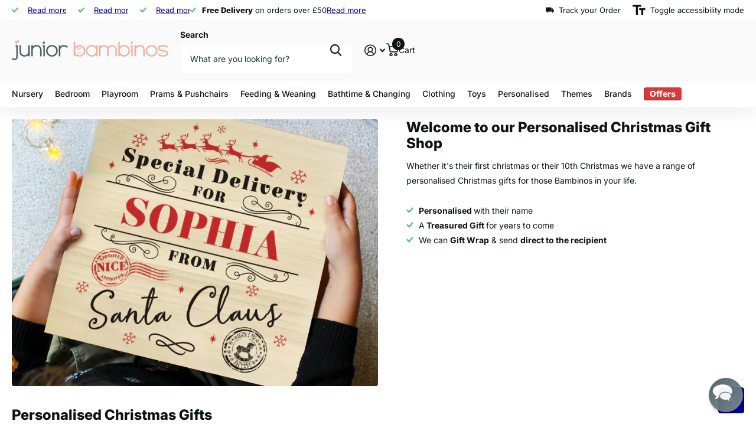

--- FILE ---
content_type: text/html; charset=utf-8
request_url: https://juniorbambinos.com/collections/christmas-collection
body_size: 67952
content:
<!doctype html>
<html
  lang="en"
  data-theme="xtra"
  dir="ltr"
  class="no-js "
>
  <head>
    <!-- Infinite Options by ShopPad -->
    <script>
      window.Shoppad = window.Shoppad || {},
      window.Shoppad.apps = window.Shoppad.apps || {},
      window.Shoppad.apps.infiniteoptions = window.Shoppad.apps.infiniteoptions || {},
      window.Shoppad.apps.infiniteoptions.addToCartButton = 'form[action="/cart/add"] .f8pr-button .overlay-buy_button',
      window.Shoppad.apps.infiniteoptions.validateType = 'overlay';
    </script>
    <script src="//d1liekpayvooaz.cloudfront.net/apps/customizery/customizery.js?shop=junior-bambinos.myshopify.com"></script>

    <meta charset="utf-8">
    <meta http-equiv="x-ua-compatible" content="ie=edge">
    <title>
      Personalised Christmas Gift Shop | Children&#39;s Christmas Gifts
       &ndash; Junior Bambinos
    </title><meta name="description" content="See our range of children&#39;s personalised Christmas Gifts. Featuring: Personalised Baubles, Decorations, Santa Sacks, Advent Calendars, Candles and Santa Stop Here Signs. With free personalisation and free uk mainland delivery."><meta name="theme-color" content="">
    <meta name="MobileOptimized" content="320">
    <meta name="HandheldFriendly" content="true">
    <meta
      name="viewport"
      content="width=device-width, initial-scale=1, minimum-scale=1, maximum-scale=5, viewport-fit=cover, shrink-to-fit=no"
    >
    <meta name="format-detection" content="telephone=no">
    <meta name="msapplication-config" content="//juniorbambinos.com/cdn/shop/t/136/assets/browserconfig.xml?v=52024572095365081671766343862">
    <link rel="canonical" href="https://juniorbambinos.com/collections/christmas-collection">
    <link rel="preconnect" href="https://fonts.shopifycdn.com" crossorigin><link rel="preload" as="style" href="//juniorbambinos.com/cdn/shop/t/136/assets/screen.css?v=72862987740436613891766343862">
    <link rel="preload" as="style" href="//juniorbambinos.com/cdn/shop/t/136/assets/theme-xtra.css?v=93573482502964324901766343862">
    <link rel="preload" as="style" href="//juniorbambinos.com/cdn/shop/t/136/assets/screen-settings.css?v=172136649687088313291766397034">
    
    <link rel="preload" as="font" href="//juniorbambinos.com/cdn/fonts/inter/inter_n8.d15c916037fee1656886aab64725534609d62cc8.woff2" type="font/woff2" crossorigin>
    <link rel="preload" as="font" href="//juniorbambinos.com/cdn/fonts/inter/inter_n4.b2a3f24c19b4de56e8871f609e73ca7f6d2e2bb9.woff2" type="font/woff2" crossorigin>
<link rel="preload" as="font" href="//juniorbambinos.com/cdn/shop/t/136/assets/xtra.woff2?v=74598006880499421301766343862" crossorigin>
    <link href="//juniorbambinos.com/cdn/shop/t/136/assets/screen.css?v=72862987740436613891766343862" rel="stylesheet" type="text/css" media="screen" />
    <link href="//juniorbambinos.com/cdn/shop/t/136/assets/theme-xtra.css?v=93573482502964324901766343862" rel="stylesheet" type="text/css" media="screen" />
    <link href="//juniorbambinos.com/cdn/shop/t/136/assets/screen-settings.css?v=172136649687088313291766397034" rel="stylesheet" type="text/css" media="screen" />
    <noscript><link rel="stylesheet" href="//juniorbambinos.com/cdn/shop/t/136/assets/async-menu.css?v=87326593097526143561766343862"></noscript><link href="//juniorbambinos.com/cdn/shop/t/136/assets/page-collection.css?v=128127473759417755871766343862" rel="stylesheet" type="text/css" media="screen" />

<link rel="icon" href="//juniorbambinos.com/cdn/shop/files/junior-bambinos-childrens-furniture-toys-gifts-favicon.png?crop=center&height=32&v=1753374959&width=32" type="image/png">
      <link rel="mask-icon" href="safari-pinned-tab.svg" color="#333333">
      <link rel="apple-touch-icon" href="apple-touch-icon.png"><script>
      document.documentElement.classList.remove('no-js');
      document.documentElement.classList.add('js');
    </script>
    <meta name="msapplication-config" content="//juniorbambinos.com/cdn/shop/t/136/assets/browserconfig.xml?v=52024572095365081671766343862">
<meta property="og:title" content="Personalised Gifts for Christmas">
<meta property="og:type" content="product.group">
<meta property="og:description" content="See our range of children&#39;s personalised Christmas Gifts. Featuring: Personalised Baubles, Decorations, Santa Sacks, Advent Calendars, Candles and Santa Stop Here Signs. With free personalisation and free uk mainland delivery.">
<meta property="og:site_name" content="Junior Bambinos">
<meta property="og:url" content="https://juniorbambinos.com/collections/christmas-collection">

<meta property="og:image" content="http://juniorbambinos.com/cdn/shop/collections/personalised-christmas-gift-shop.jpg?crop=center&height=500&v=1603490434&width=600">
<meta property="og:image:secure_url" content="https://juniorbambinos.com/cdn/shop/collections/personalised-christmas-gift-shop.jpg?crop=center&height=500&v=1603490434&width=600">
<meta name="twitter:title" content="Personalised Gifts for Christmas">
<meta name="twitter:description" content="See our range of children&#39;s personalised Christmas Gifts. Featuring: Personalised Baubles, Decorations, Santa Sacks, Advent Calendars, Candles and Santa Stop Here Signs. With free personalisation and free uk mainland delivery.">
<meta name="twitter:site" content="Junior Bambinos">

  <meta name="twitter:card" content="//juniorbambinos.com/cdn/shop/files/junior-bambinos-logo_e6956be0-66b9-44e3-bddb-c350ebb07fa6.png?v=1762087121">

<meta property="twitter:image" content="http://juniorbambinos.com/cdn/shop/collections/personalised-christmas-gift-shop.jpg?crop=center&height=500&v=1603490434&width=600">
<script type="application/ld+json">
  [
    {
      "@context": "http://schema.org/",
      "@type": "Organization",
      "url": "https://juniorbambinos.com/collections/christmas-collection",
      "name": "Junior Bambinos",
      "legalName": "Junior Bambinos",
      "description": "See our range of children&#39;s personalised Christmas Gifts. Featuring: Personalised Baubles, Decorations, Santa Sacks, Advent Calendars, Candles and Santa Stop Here Signs. With free personalisation and free uk mainland delivery.","logo": "//juniorbambinos.com/cdn/shop/files/junior-bambinos-logo_e6956be0-66b9-44e3-bddb-c350ebb07fa6.png?v=1762087121",
        "image": "//juniorbambinos.com/cdn/shop/files/junior-bambinos-logo_e6956be0-66b9-44e3-bddb-c350ebb07fa6.png?v=1762087121","contactPoint": {
        "@type": "ContactPoint",
        "contactType": "Customer service",
        "telephone": "01924 729010"
      },
      "address": {
        "@type": "PostalAddress",
        "streetAddress": "Ash Cottage, 6 Church Croft",
        "addressLocality": "Lofthouse, Wakefield",
        "postalCode": "WF3 3SQ",
        "addressCountry": "GB"
      }
    },
    {
      "@context": "http://schema.org",
      "@type": "WebSite",
      "url": "https://juniorbambinos.com/collections/christmas-collection",
      "name": "Junior Bambinos",
      "description": "See our range of children&#39;s personalised Christmas Gifts. Featuring: Personalised Baubles, Decorations, Santa Sacks, Advent Calendars, Candles and Santa Stop Here Signs. With free personalisation and free uk mainland delivery.",
      "author": [
        {
          "@type": "Organization",
          "url": "https://www.someoneyouknow.online",
          "name": "Someoneyouknow",
          "address": {
            "@type": "PostalAddress",
            "streetAddress": "Wilhelminaplein 25",
            "addressLocality": "Eindhoven",
            "addressRegion": "NB",
            "postalCode": "5611 HG",
            "addressCountry": "NL"
          }
        }
      ]
    }
  ]
</script>

    <script>window.performance && window.performance.mark && window.performance.mark('shopify.content_for_header.start');</script><meta name="facebook-domain-verification" content="28jkgggm5pgipkconryj8o6l7gwe9w">
<meta id="shopify-digital-wallet" name="shopify-digital-wallet" content="/17838313/digital_wallets/dialog">
<meta name="shopify-checkout-api-token" content="e352530b15da20fe2eef4d7361f8edbd">
<meta id="in-context-paypal-metadata" data-shop-id="17838313" data-venmo-supported="false" data-environment="production" data-locale="en_US" data-paypal-v4="true" data-currency="GBP">
<link rel="alternate" type="application/atom+xml" title="Feed" href="/collections/christmas-collection.atom" />
<link rel="alternate" type="application/json+oembed" href="https://juniorbambinos.com/collections/christmas-collection.oembed">
<script async="async" src="/checkouts/internal/preloads.js?locale=en-GB"></script>
<link rel="preconnect" href="https://shop.app" crossorigin="anonymous">
<script async="async" src="https://shop.app/checkouts/internal/preloads.js?locale=en-GB&shop_id=17838313" crossorigin="anonymous"></script>
<script id="apple-pay-shop-capabilities" type="application/json">{"shopId":17838313,"countryCode":"GB","currencyCode":"GBP","merchantCapabilities":["supports3DS"],"merchantId":"gid:\/\/shopify\/Shop\/17838313","merchantName":"Junior Bambinos","requiredBillingContactFields":["postalAddress","email","phone"],"requiredShippingContactFields":["postalAddress","email","phone"],"shippingType":"shipping","supportedNetworks":["visa","maestro","masterCard","amex"],"total":{"type":"pending","label":"Junior Bambinos","amount":"1.00"},"shopifyPaymentsEnabled":true,"supportsSubscriptions":true}</script>
<script id="shopify-features" type="application/json">{"accessToken":"e352530b15da20fe2eef4d7361f8edbd","betas":["rich-media-storefront-analytics"],"domain":"juniorbambinos.com","predictiveSearch":true,"shopId":17838313,"locale":"en"}</script>
<script>var Shopify = Shopify || {};
Shopify.shop = "junior-bambinos.myshopify.com";
Shopify.locale = "en";
Shopify.currency = {"active":"GBP","rate":"1.0"};
Shopify.country = "GB";
Shopify.theme = {"name":"Jan 26","id":188744794496,"schema_name":"Xtra","schema_version":"6.3.0","theme_store_id":1609,"role":"main"};
Shopify.theme.handle = "null";
Shopify.theme.style = {"id":null,"handle":null};
Shopify.cdnHost = "juniorbambinos.com/cdn";
Shopify.routes = Shopify.routes || {};
Shopify.routes.root = "/";</script>
<script type="module">!function(o){(o.Shopify=o.Shopify||{}).modules=!0}(window);</script>
<script>!function(o){function n(){var o=[];function n(){o.push(Array.prototype.slice.apply(arguments))}return n.q=o,n}var t=o.Shopify=o.Shopify||{};t.loadFeatures=n(),t.autoloadFeatures=n()}(window);</script>
<script>
  window.ShopifyPay = window.ShopifyPay || {};
  window.ShopifyPay.apiHost = "shop.app\/pay";
  window.ShopifyPay.redirectState = null;
</script>
<script id="shop-js-analytics" type="application/json">{"pageType":"collection"}</script>
<script defer="defer" async type="module" src="//juniorbambinos.com/cdn/shopifycloud/shop-js/modules/v2/client.init-shop-cart-sync_BN7fPSNr.en.esm.js"></script>
<script defer="defer" async type="module" src="//juniorbambinos.com/cdn/shopifycloud/shop-js/modules/v2/chunk.common_Cbph3Kss.esm.js"></script>
<script defer="defer" async type="module" src="//juniorbambinos.com/cdn/shopifycloud/shop-js/modules/v2/chunk.modal_DKumMAJ1.esm.js"></script>
<script type="module">
  await import("//juniorbambinos.com/cdn/shopifycloud/shop-js/modules/v2/client.init-shop-cart-sync_BN7fPSNr.en.esm.js");
await import("//juniorbambinos.com/cdn/shopifycloud/shop-js/modules/v2/chunk.common_Cbph3Kss.esm.js");
await import("//juniorbambinos.com/cdn/shopifycloud/shop-js/modules/v2/chunk.modal_DKumMAJ1.esm.js");

  window.Shopify.SignInWithShop?.initShopCartSync?.({"fedCMEnabled":true,"windoidEnabled":true});

</script>
<script>
  window.Shopify = window.Shopify || {};
  if (!window.Shopify.featureAssets) window.Shopify.featureAssets = {};
  window.Shopify.featureAssets['shop-js'] = {"shop-cart-sync":["modules/v2/client.shop-cart-sync_CJVUk8Jm.en.esm.js","modules/v2/chunk.common_Cbph3Kss.esm.js","modules/v2/chunk.modal_DKumMAJ1.esm.js"],"init-fed-cm":["modules/v2/client.init-fed-cm_7Fvt41F4.en.esm.js","modules/v2/chunk.common_Cbph3Kss.esm.js","modules/v2/chunk.modal_DKumMAJ1.esm.js"],"init-shop-email-lookup-coordinator":["modules/v2/client.init-shop-email-lookup-coordinator_Cc088_bR.en.esm.js","modules/v2/chunk.common_Cbph3Kss.esm.js","modules/v2/chunk.modal_DKumMAJ1.esm.js"],"init-windoid":["modules/v2/client.init-windoid_hPopwJRj.en.esm.js","modules/v2/chunk.common_Cbph3Kss.esm.js","modules/v2/chunk.modal_DKumMAJ1.esm.js"],"shop-button":["modules/v2/client.shop-button_B0jaPSNF.en.esm.js","modules/v2/chunk.common_Cbph3Kss.esm.js","modules/v2/chunk.modal_DKumMAJ1.esm.js"],"shop-cash-offers":["modules/v2/client.shop-cash-offers_DPIskqss.en.esm.js","modules/v2/chunk.common_Cbph3Kss.esm.js","modules/v2/chunk.modal_DKumMAJ1.esm.js"],"shop-toast-manager":["modules/v2/client.shop-toast-manager_CK7RT69O.en.esm.js","modules/v2/chunk.common_Cbph3Kss.esm.js","modules/v2/chunk.modal_DKumMAJ1.esm.js"],"init-shop-cart-sync":["modules/v2/client.init-shop-cart-sync_BN7fPSNr.en.esm.js","modules/v2/chunk.common_Cbph3Kss.esm.js","modules/v2/chunk.modal_DKumMAJ1.esm.js"],"init-customer-accounts-sign-up":["modules/v2/client.init-customer-accounts-sign-up_CfPf4CXf.en.esm.js","modules/v2/client.shop-login-button_DeIztwXF.en.esm.js","modules/v2/chunk.common_Cbph3Kss.esm.js","modules/v2/chunk.modal_DKumMAJ1.esm.js"],"pay-button":["modules/v2/client.pay-button_CgIwFSYN.en.esm.js","modules/v2/chunk.common_Cbph3Kss.esm.js","modules/v2/chunk.modal_DKumMAJ1.esm.js"],"init-customer-accounts":["modules/v2/client.init-customer-accounts_DQ3x16JI.en.esm.js","modules/v2/client.shop-login-button_DeIztwXF.en.esm.js","modules/v2/chunk.common_Cbph3Kss.esm.js","modules/v2/chunk.modal_DKumMAJ1.esm.js"],"avatar":["modules/v2/client.avatar_BTnouDA3.en.esm.js"],"init-shop-for-new-customer-accounts":["modules/v2/client.init-shop-for-new-customer-accounts_CsZy_esa.en.esm.js","modules/v2/client.shop-login-button_DeIztwXF.en.esm.js","modules/v2/chunk.common_Cbph3Kss.esm.js","modules/v2/chunk.modal_DKumMAJ1.esm.js"],"shop-follow-button":["modules/v2/client.shop-follow-button_BRMJjgGd.en.esm.js","modules/v2/chunk.common_Cbph3Kss.esm.js","modules/v2/chunk.modal_DKumMAJ1.esm.js"],"checkout-modal":["modules/v2/client.checkout-modal_B9Drz_yf.en.esm.js","modules/v2/chunk.common_Cbph3Kss.esm.js","modules/v2/chunk.modal_DKumMAJ1.esm.js"],"shop-login-button":["modules/v2/client.shop-login-button_DeIztwXF.en.esm.js","modules/v2/chunk.common_Cbph3Kss.esm.js","modules/v2/chunk.modal_DKumMAJ1.esm.js"],"lead-capture":["modules/v2/client.lead-capture_DXYzFM3R.en.esm.js","modules/v2/chunk.common_Cbph3Kss.esm.js","modules/v2/chunk.modal_DKumMAJ1.esm.js"],"shop-login":["modules/v2/client.shop-login_CA5pJqmO.en.esm.js","modules/v2/chunk.common_Cbph3Kss.esm.js","modules/v2/chunk.modal_DKumMAJ1.esm.js"],"payment-terms":["modules/v2/client.payment-terms_BxzfvcZJ.en.esm.js","modules/v2/chunk.common_Cbph3Kss.esm.js","modules/v2/chunk.modal_DKumMAJ1.esm.js"]};
</script>
<script>(function() {
  var isLoaded = false;
  function asyncLoad() {
    if (isLoaded) return;
    isLoaded = true;
    var urls = ["\/\/d1liekpayvooaz.cloudfront.net\/apps\/customizery\/customizery.js?shop=junior-bambinos.myshopify.com","https:\/\/ma.zoho.eu\/js\/V2\/shopify_store.js?shop=junior-bambinos.myshopify.com","https:\/\/s3.eu-west-1.amazonaws.com\/production-klarna-il-shopify-osm\/0b7fe7c4a98ef8166eeafee767bc667686567a25\/junior-bambinos.myshopify.com-1766397033727.js?shop=junior-bambinos.myshopify.com"];
    for (var i = 0; i < urls.length; i++) {
      var s = document.createElement('script');
      s.type = 'text/javascript';
      s.async = true;
      s.src = urls[i];
      var x = document.getElementsByTagName('script')[0];
      x.parentNode.insertBefore(s, x);
    }
  };
  if(window.attachEvent) {
    window.attachEvent('onload', asyncLoad);
  } else {
    window.addEventListener('load', asyncLoad, false);
  }
})();</script>
<script id="__st">var __st={"a":17838313,"offset":0,"reqid":"2770b1b8-a855-46a1-b245-798041fe2bad-1769906548","pageurl":"juniorbambinos.com\/collections\/christmas-collection","u":"1a031513e09a","p":"collection","rtyp":"collection","rid":403674825};</script>
<script>window.ShopifyPaypalV4VisibilityTracking = true;</script>
<script id="captcha-bootstrap">!function(){'use strict';const t='contact',e='account',n='new_comment',o=[[t,t],['blogs',n],['comments',n],[t,'customer']],c=[[e,'customer_login'],[e,'guest_login'],[e,'recover_customer_password'],[e,'create_customer']],r=t=>t.map((([t,e])=>`form[action*='/${t}']:not([data-nocaptcha='true']) input[name='form_type'][value='${e}']`)).join(','),a=t=>()=>t?[...document.querySelectorAll(t)].map((t=>t.form)):[];function s(){const t=[...o],e=r(t);return a(e)}const i='password',u='form_key',d=['recaptcha-v3-token','g-recaptcha-response','h-captcha-response',i],f=()=>{try{return window.sessionStorage}catch{return}},m='__shopify_v',_=t=>t.elements[u];function p(t,e,n=!1){try{const o=window.sessionStorage,c=JSON.parse(o.getItem(e)),{data:r}=function(t){const{data:e,action:n}=t;return t[m]||n?{data:e,action:n}:{data:t,action:n}}(c);for(const[e,n]of Object.entries(r))t.elements[e]&&(t.elements[e].value=n);n&&o.removeItem(e)}catch(o){console.error('form repopulation failed',{error:o})}}const l='form_type',E='cptcha';function T(t){t.dataset[E]=!0}const w=window,h=w.document,L='Shopify',v='ce_forms',y='captcha';let A=!1;((t,e)=>{const n=(g='f06e6c50-85a8-45c8-87d0-21a2b65856fe',I='https://cdn.shopify.com/shopifycloud/storefront-forms-hcaptcha/ce_storefront_forms_captcha_hcaptcha.v1.5.2.iife.js',D={infoText:'Protected by hCaptcha',privacyText:'Privacy',termsText:'Terms'},(t,e,n)=>{const o=w[L][v],c=o.bindForm;if(c)return c(t,g,e,D).then(n);var r;o.q.push([[t,g,e,D],n]),r=I,A||(h.body.append(Object.assign(h.createElement('script'),{id:'captcha-provider',async:!0,src:r})),A=!0)});var g,I,D;w[L]=w[L]||{},w[L][v]=w[L][v]||{},w[L][v].q=[],w[L][y]=w[L][y]||{},w[L][y].protect=function(t,e){n(t,void 0,e),T(t)},Object.freeze(w[L][y]),function(t,e,n,w,h,L){const[v,y,A,g]=function(t,e,n){const i=e?o:[],u=t?c:[],d=[...i,...u],f=r(d),m=r(i),_=r(d.filter((([t,e])=>n.includes(e))));return[a(f),a(m),a(_),s()]}(w,h,L),I=t=>{const e=t.target;return e instanceof HTMLFormElement?e:e&&e.form},D=t=>v().includes(t);t.addEventListener('submit',(t=>{const e=I(t);if(!e)return;const n=D(e)&&!e.dataset.hcaptchaBound&&!e.dataset.recaptchaBound,o=_(e),c=g().includes(e)&&(!o||!o.value);(n||c)&&t.preventDefault(),c&&!n&&(function(t){try{if(!f())return;!function(t){const e=f();if(!e)return;const n=_(t);if(!n)return;const o=n.value;o&&e.removeItem(o)}(t);const e=Array.from(Array(32),(()=>Math.random().toString(36)[2])).join('');!function(t,e){_(t)||t.append(Object.assign(document.createElement('input'),{type:'hidden',name:u})),t.elements[u].value=e}(t,e),function(t,e){const n=f();if(!n)return;const o=[...t.querySelectorAll(`input[type='${i}']`)].map((({name:t})=>t)),c=[...d,...o],r={};for(const[a,s]of new FormData(t).entries())c.includes(a)||(r[a]=s);n.setItem(e,JSON.stringify({[m]:1,action:t.action,data:r}))}(t,e)}catch(e){console.error('failed to persist form',e)}}(e),e.submit())}));const S=(t,e)=>{t&&!t.dataset[E]&&(n(t,e.some((e=>e===t))),T(t))};for(const o of['focusin','change'])t.addEventListener(o,(t=>{const e=I(t);D(e)&&S(e,y())}));const B=e.get('form_key'),M=e.get(l),P=B&&M;t.addEventListener('DOMContentLoaded',(()=>{const t=y();if(P)for(const e of t)e.elements[l].value===M&&p(e,B);[...new Set([...A(),...v().filter((t=>'true'===t.dataset.shopifyCaptcha))])].forEach((e=>S(e,t)))}))}(h,new URLSearchParams(w.location.search),n,t,e,['guest_login'])})(!0,!0)}();</script>
<script integrity="sha256-4kQ18oKyAcykRKYeNunJcIwy7WH5gtpwJnB7kiuLZ1E=" data-source-attribution="shopify.loadfeatures" defer="defer" src="//juniorbambinos.com/cdn/shopifycloud/storefront/assets/storefront/load_feature-a0a9edcb.js" crossorigin="anonymous"></script>
<script crossorigin="anonymous" defer="defer" src="//juniorbambinos.com/cdn/shopifycloud/storefront/assets/shopify_pay/storefront-65b4c6d7.js?v=20250812"></script>
<script data-source-attribution="shopify.dynamic_checkout.dynamic.init">var Shopify=Shopify||{};Shopify.PaymentButton=Shopify.PaymentButton||{isStorefrontPortableWallets:!0,init:function(){window.Shopify.PaymentButton.init=function(){};var t=document.createElement("script");t.src="https://juniorbambinos.com/cdn/shopifycloud/portable-wallets/latest/portable-wallets.en.js",t.type="module",document.head.appendChild(t)}};
</script>
<script data-source-attribution="shopify.dynamic_checkout.buyer_consent">
  function portableWalletsHideBuyerConsent(e){var t=document.getElementById("shopify-buyer-consent"),n=document.getElementById("shopify-subscription-policy-button");t&&n&&(t.classList.add("hidden"),t.setAttribute("aria-hidden","true"),n.removeEventListener("click",e))}function portableWalletsShowBuyerConsent(e){var t=document.getElementById("shopify-buyer-consent"),n=document.getElementById("shopify-subscription-policy-button");t&&n&&(t.classList.remove("hidden"),t.removeAttribute("aria-hidden"),n.addEventListener("click",e))}window.Shopify?.PaymentButton&&(window.Shopify.PaymentButton.hideBuyerConsent=portableWalletsHideBuyerConsent,window.Shopify.PaymentButton.showBuyerConsent=portableWalletsShowBuyerConsent);
</script>
<script data-source-attribution="shopify.dynamic_checkout.cart.bootstrap">document.addEventListener("DOMContentLoaded",(function(){function t(){return document.querySelector("shopify-accelerated-checkout-cart, shopify-accelerated-checkout")}if(t())Shopify.PaymentButton.init();else{new MutationObserver((function(e,n){t()&&(Shopify.PaymentButton.init(),n.disconnect())})).observe(document.body,{childList:!0,subtree:!0})}}));
</script>
<link id="shopify-accelerated-checkout-styles" rel="stylesheet" media="screen" href="https://juniorbambinos.com/cdn/shopifycloud/portable-wallets/latest/accelerated-checkout-backwards-compat.css" crossorigin="anonymous">
<style id="shopify-accelerated-checkout-cart">
        #shopify-buyer-consent {
  margin-top: 1em;
  display: inline-block;
  width: 100%;
}

#shopify-buyer-consent.hidden {
  display: none;
}

#shopify-subscription-policy-button {
  background: none;
  border: none;
  padding: 0;
  text-decoration: underline;
  font-size: inherit;
  cursor: pointer;
}

#shopify-subscription-policy-button::before {
  box-shadow: none;
}

      </style>

<script>window.performance && window.performance.mark && window.performance.mark('shopify.content_for_header.end');</script>
    
    <style data-shopify>
      :root {
      	--scheme-1:                      #ffffff;
      	--scheme-1_solid:                #ffffff;
      	--scheme-1_bg:                   var(--scheme-1);
      	--scheme-1_bg_dark:              var(--scheme-1_bg);
      	--scheme-1_bg_var:               var(--scheme-1_bg_dark);
      	--scheme-1_bg_secondary:         #f4f4f4;
      	--scheme-1_fg:                   #0b1613;
      	--scheme-1_fg_sat:               #c0dfd7;
      	--scheme-1_title:                #0b1613;
      	--scheme-1_title_solid:          #0b1613;

      	--scheme-1_primary_btn_bg:       #000096;
      	--scheme-1_primary_btn_bg_dark:  #000072;
      	--scheme-1_primary_btn_fg:       #ffffff;
      	--scheme-1_secondary_btn_bg:     #fbea61;
      	--scheme-1_secondary_btn_bg_dark:#fae53e;
      	--scheme-1_secondary_btn_fg:     #000000;
      	--scheme-1_tertiary_btn_bg:      #378cde;
      	--scheme-1_tertiary_btn_bg_dark: #227acf;
      	--scheme-1_tertiary_btn_fg:      #ffffff;
      	--scheme-1_btn_bg:       		var(--scheme-1_primary_btn_bg);
      	--scheme-1_btn_bg_dark:  		var(--scheme-1_primary_btn_bg_dark);
      	--scheme-1_btn_fg:       		var(--scheme-1_primary_btn_fg);
      	--scheme-1_bd:                   #ecedec;
      	--scheme-1_input_bg:             #ffffff;
      	--scheme-1_input_fg:             #0b1613;
      	--scheme-1_input_pl:             #1c3830;
      	--scheme-1_accent:               #f0702c;
      	--scheme-1_accent_gradient:      linear-gradient(320deg, rgba(232, 74, 147, 1) 4%, rgba(239, 179, 76, 1) 100%);
      	
      	--scheme-1_fg_brightness: 0; 
      	
      		--primary_text_rgba:  				rgb(11, 22, 19);
      		--body_bg:            				var(--scheme-1_bg);
      	
      	}select, .bv_atual, #root #content .f8sr select,
      	[class*="palette-scheme-1"] select,
      	[class*="palette-scheme-1"] .bv_atual,
      	#root #content [class*="palette-scheme-1"] .f8sr select {
      	background-image: url("data:image/svg+xml,%3Csvg xmlns='http://www.w3.org/2000/svg' xml:space='preserve' style='enable-background:new 0 0 12.7 7.7' viewBox='0 0 12.7 7.7' fill='%230b1613'%3E%3Cpath d='M.3.2c.4-.3.9-.3 1.2.1l4.7 5.3 5-5.3c.3-.3.9-.4 1.2 0 .3.3.4.9 0 1.2l-5.7 6c-.1.1-.3.2-.5.2s-.5-.1-.6-.3l-5.3-6C-.1 1.1-.1.5.3.2z'/%3E%3C/svg%3E");
      	}
      	
      		#root input[type="date"], #root .datepicker-input { background-image: url("data:image/svg+xml,%3Csvg xmlns='http://www.w3.org/2000/svg' xml:space='preserve' style='enable-background:new 0 0 14 16' viewBox='0 0 14 16' fill='%230b1613'%3E%3Cpath d='M12.3 2H11V.8c0-.5-.3-.8-.7-.8s-.8.3-.8.8V2h-5V.8c0-.5-.3-.8-.7-.8S3 .3 3 .8V2H1.8C.8 2 0 2.8 0 3.8v10.5c0 1 .8 1.8 1.8 1.8h10.5c1 0 1.8-.8 1.8-1.8V3.8c-.1-1-.9-1.8-1.8-1.8zm.2 12.3c0 .1-.1.3-.3.3H1.8c-.1 0-.3-.1-.3-.3V7.5h11v6.8zm0-8.3h-11V3.8c0-.1.1-.3.3-.3h10.5c.1 0 .3.1.3.3V6z'/%3E%3C/svg%3E"); }
      	
      	select:focus, #root #content .f8sr select:focus,
      	[class*="palette-scheme-1"] select:focus,
      	#root #content [class*="palette-scheme-1"] .f8sr select:focus {
      	background-image: url("data:image/svg+xml,%3Csvg xmlns='http://www.w3.org/2000/svg' xml:space='preserve' style='enable-background:new 0 0 12.7 7.7' viewBox='0 0 12.7 7.7' fill='%230b1613'%3E%3Cpath d='M12.4 7.5c-.4.3-.9.3-1.2-.1L6.5 2.1l-5 5.3c-.3.3-.9.4-1.2 0-.3-.3-.4-.9 0-1.2L6 .2c.1-.1.3-.2.5-.2.3 0 .5.1.6.3l5.3 6c.4.3.4.9 0 1.2z'/%3E%3C/svg%3E");
      	}
      	:root, [class*="palette-scheme-1"], [data-active-content*="scheme-1"] {
      	--primary_bg:             var(--scheme-1_bg);
      	--bg_secondary:           var(--scheme-1_bg_secondary);
      	--primary_text:           var(--scheme-1_fg);
      	--primary_text_h:         var(--scheme-1_title);
      	--headings_text:          var(--primary_text_h);
      	--headings_text_solid:    var(--scheme-1_title_solid);
      	--primary_bg_btn:         var(--scheme-1_primary_btn_bg);
      	--primary_bg_btn_dark:    var(--scheme-1_primary_btn_bg_dark);
      	--primary_btn_text:       var(--scheme-1_primary_btn_fg);
      	--secondary_bg_btn:       var(--scheme-1_secondary_btn_bg);
      	--secondary_bg_btn_dark:  var(--scheme-1_secondary_btn_bg_dark);
      	--secondary_btn_text:     var(--scheme-1_secondary_btn_fg);
      	--tertiary_bg_btn:        var(--scheme-1_tertiary_btn_bg);
      	--tertiary_bg_btn_dark:   var(--scheme-1_tertiary_btn_bg_dark);
      	--tertiary_btn_text:      var(--scheme-1_tertiary_btn_fg);
      	--custom_input_bg:        var(--scheme-1_input_bg);
      	--custom_input_fg:        var(--scheme-1_input_fg);
      	--custom_input_pl:        var(--scheme-1_input_pl);
      	--custom_input_bd:        var(--scheme-1_bd);
      	--custom_bd:              var(--custom_input_bd);
      	--secondary_bg: 		  var(--primary_bg_btn);
      	--accent:                 var(--scheme-1_accent);
      	--accent_gradient:        var(--scheme-1_accent_gradient);
      	--primary_text_brightness:var(--scheme-1_fg_brightness);
      	}
      	
      :root {
      	--scheme-2:                      #495d63;
      	--scheme-2_solid:                #495d63;
      	--scheme-2_bg:                   var(--scheme-2);
      	--scheme-2_bg_dark:              #45575d;
      	--scheme-2_bg_var:               var(--scheme-2_bg_dark);
      	--scheme-2_bg_secondary:         #8a8a9e;
      	--scheme-2_fg:                   #ffffff;
      	--scheme-2_fg_sat:               #ffffff;
      	--scheme-2_title:                #ffffff;
      	--scheme-2_title_solid:          #ffffff;

      	--scheme-2_primary_btn_bg:       #ffffff;
      	--scheme-2_primary_btn_bg_dark:  #ededed;
      	--scheme-2_primary_btn_fg:       #0b1613;
      	--scheme-2_secondary_btn_bg:     #fbea61;
      	--scheme-2_secondary_btn_bg_dark:#fae53e;
      	--scheme-2_secondary_btn_fg:     #000000;
      	--scheme-2_tertiary_btn_bg:      #f3b09c;
      	--scheme-2_tertiary_btn_bg_dark: #ef977c;
      	--scheme-2_tertiary_btn_fg:      #ffffff;
      	--scheme-2_btn_bg:       		var(--scheme-2_primary_btn_bg);
      	--scheme-2_btn_bg_dark:  		var(--scheme-2_primary_btn_bg_dark);
      	--scheme-2_btn_fg:       		var(--scheme-2_primary_btn_fg);
      	--scheme-2_bd:                   #fafafa;
      	--scheme-2_input_bg:             #ffffff;
      	--scheme-2_input_fg:             #0b1613;
      	--scheme-2_input_pl:             #1c3830;
      	--scheme-2_accent:               #fbea61;
      	--scheme-2_accent_gradient:      #fbea61;
      	
      	--scheme-2_fg_brightness: 1; 
      	
      	}
      	[class*="palette-scheme-2"] select,
      	[class*="palette-scheme-2"] .bv_atual,
      	#root #content [class*="palette-scheme-2"] .f8sr select {
      	background-image: url("data:image/svg+xml,%3Csvg xmlns='http://www.w3.org/2000/svg' xml:space='preserve' style='enable-background:new 0 0 12.7 7.7' viewBox='0 0 12.7 7.7' fill='%230b1613'%3E%3Cpath d='M.3.2c.4-.3.9-.3 1.2.1l4.7 5.3 5-5.3c.3-.3.9-.4 1.2 0 .3.3.4.9 0 1.2l-5.7 6c-.1.1-.3.2-.5.2s-.5-.1-.6-.3l-5.3-6C-.1 1.1-.1.5.3.2z'/%3E%3C/svg%3E");
      	}
      	
      	
      	[class*="palette-scheme-2"] select:focus,
      	#root #content [class*="palette-scheme-2"] .f8sr select:focus {
      	background-image: url("data:image/svg+xml,%3Csvg xmlns='http://www.w3.org/2000/svg' xml:space='preserve' style='enable-background:new 0 0 12.7 7.7' viewBox='0 0 12.7 7.7' fill='%230b1613'%3E%3Cpath d='M12.4 7.5c-.4.3-.9.3-1.2-.1L6.5 2.1l-5 5.3c-.3.3-.9.4-1.2 0-.3-.3-.4-.9 0-1.2L6 .2c.1-.1.3-.2.5-.2.3 0 .5.1.6.3l5.3 6c.4.3.4.9 0 1.2z'/%3E%3C/svg%3E");
      	}
      	[class*="palette-scheme-2"], [data-active-content*="scheme-2"] {
      	--primary_bg:             var(--scheme-2_bg);
      	--bg_secondary:           var(--scheme-2_bg_secondary);
      	--primary_text:           var(--scheme-2_fg);
      	--primary_text_h:         var(--scheme-2_title);
      	--headings_text:          var(--primary_text_h);
      	--headings_text_solid:    var(--scheme-2_title_solid);
      	--primary_bg_btn:         var(--scheme-2_primary_btn_bg);
      	--primary_bg_btn_dark:    var(--scheme-2_primary_btn_bg_dark);
      	--primary_btn_text:       var(--scheme-2_primary_btn_fg);
      	--secondary_bg_btn:       var(--scheme-2_secondary_btn_bg);
      	--secondary_bg_btn_dark:  var(--scheme-2_secondary_btn_bg_dark);
      	--secondary_btn_text:     var(--scheme-2_secondary_btn_fg);
      	--tertiary_bg_btn:        var(--scheme-2_tertiary_btn_bg);
      	--tertiary_bg_btn_dark:   var(--scheme-2_tertiary_btn_bg_dark);
      	--tertiary_btn_text:      var(--scheme-2_tertiary_btn_fg);
      	--custom_input_bg:        var(--scheme-2_input_bg);
      	--custom_input_fg:        var(--scheme-2_input_fg);
      	--custom_input_pl:        var(--scheme-2_input_pl);
      	--custom_input_bd:        var(--scheme-2_bd);
      	--custom_bd:              var(--custom_input_bd);
      	--secondary_bg: 		  var(--primary_bg_btn);
      	--accent:                 var(--scheme-2_accent);
      	--accent_gradient:        var(--scheme-2_accent_gradient);
      	--primary_text_brightness:var(--scheme-2_fg_brightness);
      	}
      	
      :root {
      	--scheme-3:                      #fafafa;
      	--scheme-3_solid:                #fafafa;
      	--scheme-3_bg:                   var(--scheme-3);
      	--scheme-3_bg_dark:              #f5f5f5;
      	--scheme-3_bg_var:               var(--scheme-3_bg_dark);
      	--scheme-3_bg_secondary:         #ffffff;
      	--scheme-3_fg:                   #0b1613;
      	--scheme-3_fg_sat:               #c0dfd7;
      	--scheme-3_title:                #0b1613;
      	--scheme-3_title_solid:          #0b1613;

      	--scheme-3_primary_btn_bg:       #0b1613;
      	--scheme-3_primary_btn_bg_dark:  #000000;
      	--scheme-3_primary_btn_fg:       #ffffff;
      	--scheme-3_secondary_btn_bg:     #f0702c;
      	--scheme-3_secondary_btn_bg_dark:#e85b10;
      	--scheme-3_secondary_btn_fg:     #ffffff;
      	--scheme-3_tertiary_btn_bg:      #378cde;
      	--scheme-3_tertiary_btn_bg_dark: #227acf;
      	--scheme-3_tertiary_btn_fg:      #ffffff;
      	--scheme-3_btn_bg:       		var(--scheme-3_primary_btn_bg);
      	--scheme-3_btn_bg_dark:  		var(--scheme-3_primary_btn_bg_dark);
      	--scheme-3_btn_fg:       		var(--scheme-3_primary_btn_fg);
      	--scheme-3_bd:                   #fafafa;
      	--scheme-3_input_bg:             #ffffff;
      	--scheme-3_input_fg:             #0b1613;
      	--scheme-3_input_pl:             #1c3830;
      	--scheme-3_accent:               #f0702c;
      	--scheme-3_accent_gradient:      #f0702c;
      	
      	--scheme-3_fg_brightness: 0; 
      	
      	}
      	[class*="palette-scheme-3"] select,
      	[class*="palette-scheme-3"] .bv_atual,
      	#root #content [class*="palette-scheme-3"] .f8sr select {
      	background-image: url("data:image/svg+xml,%3Csvg xmlns='http://www.w3.org/2000/svg' xml:space='preserve' style='enable-background:new 0 0 12.7 7.7' viewBox='0 0 12.7 7.7' fill='%230b1613'%3E%3Cpath d='M.3.2c.4-.3.9-.3 1.2.1l4.7 5.3 5-5.3c.3-.3.9-.4 1.2 0 .3.3.4.9 0 1.2l-5.7 6c-.1.1-.3.2-.5.2s-.5-.1-.6-.3l-5.3-6C-.1 1.1-.1.5.3.2z'/%3E%3C/svg%3E");
      	}
      	
      	
      	[class*="palette-scheme-3"] select:focus,
      	#root #content [class*="palette-scheme-3"] .f8sr select:focus {
      	background-image: url("data:image/svg+xml,%3Csvg xmlns='http://www.w3.org/2000/svg' xml:space='preserve' style='enable-background:new 0 0 12.7 7.7' viewBox='0 0 12.7 7.7' fill='%230b1613'%3E%3Cpath d='M12.4 7.5c-.4.3-.9.3-1.2-.1L6.5 2.1l-5 5.3c-.3.3-.9.4-1.2 0-.3-.3-.4-.9 0-1.2L6 .2c.1-.1.3-.2.5-.2.3 0 .5.1.6.3l5.3 6c.4.3.4.9 0 1.2z'/%3E%3C/svg%3E");
      	}
      	[class*="palette-scheme-3"], [data-active-content*="scheme-3"] {
      	--primary_bg:             var(--scheme-3_bg);
      	--bg_secondary:           var(--scheme-3_bg_secondary);
      	--primary_text:           var(--scheme-3_fg);
      	--primary_text_h:         var(--scheme-3_title);
      	--headings_text:          var(--primary_text_h);
      	--headings_text_solid:    var(--scheme-3_title_solid);
      	--primary_bg_btn:         var(--scheme-3_primary_btn_bg);
      	--primary_bg_btn_dark:    var(--scheme-3_primary_btn_bg_dark);
      	--primary_btn_text:       var(--scheme-3_primary_btn_fg);
      	--secondary_bg_btn:       var(--scheme-3_secondary_btn_bg);
      	--secondary_bg_btn_dark:  var(--scheme-3_secondary_btn_bg_dark);
      	--secondary_btn_text:     var(--scheme-3_secondary_btn_fg);
      	--tertiary_bg_btn:        var(--scheme-3_tertiary_btn_bg);
      	--tertiary_bg_btn_dark:   var(--scheme-3_tertiary_btn_bg_dark);
      	--tertiary_btn_text:      var(--scheme-3_tertiary_btn_fg);
      	--custom_input_bg:        var(--scheme-3_input_bg);
      	--custom_input_fg:        var(--scheme-3_input_fg);
      	--custom_input_pl:        var(--scheme-3_input_pl);
      	--custom_input_bd:        var(--scheme-3_bd);
      	--custom_bd:              var(--custom_input_bd);
      	--secondary_bg: 		  var(--primary_bg_btn);
      	--accent:                 var(--scheme-3_accent);
      	--accent_gradient:        var(--scheme-3_accent_gradient);
      	--primary_text_brightness:var(--scheme-3_fg_brightness);
      	}
      	
      :root {
      	--scheme-4:                      #000096;
      	--scheme-4_solid:                #000096;
      	--scheme-4_bg:                   var(--scheme-4);
      	--scheme-4_bg_dark:              #00008c;
      	--scheme-4_bg_var:               var(--scheme-4_bg_dark);
      	--scheme-4_bg_secondary:         #f4f4f4;
      	--scheme-4_fg:                   #ffffff;
      	--scheme-4_fg_sat:               #ffffff;
      	--scheme-4_title:                #ffffff;
      	--scheme-4_title_solid:          #ffffff;

      	--scheme-4_primary_btn_bg:       #fbea61;
      	--scheme-4_primary_btn_bg_dark:  #fae53e;
      	--scheme-4_primary_btn_fg:       #000000;
      	--scheme-4_secondary_btn_bg:     #ffffff;
      	--scheme-4_secondary_btn_bg_dark:#ededed;
      	--scheme-4_secondary_btn_fg:     #0b1613;
      	--scheme-4_tertiary_btn_bg:      #ffffff;
      	--scheme-4_tertiary_btn_bg_dark: #ededed;
      	--scheme-4_tertiary_btn_fg:      #0b1613;
      	--scheme-4_btn_bg:       		var(--scheme-4_primary_btn_bg);
      	--scheme-4_btn_bg_dark:  		var(--scheme-4_primary_btn_bg_dark);
      	--scheme-4_btn_fg:       		var(--scheme-4_primary_btn_fg);
      	--scheme-4_bd:                   #fafafa;
      	--scheme-4_input_bg:             #ffffff;
      	--scheme-4_input_fg:             #0b1613;
      	--scheme-4_input_pl:             #1c3830;
      	--scheme-4_accent:               #f0702c;
      	--scheme-4_accent_gradient:      #f0702c;
      	
      	--scheme-4_fg_brightness: 1; 
      	
      	}
      	[class*="palette-scheme-4"] select,
      	[class*="palette-scheme-4"] .bv_atual,
      	#root #content [class*="palette-scheme-4"] .f8sr select {
      	background-image: url("data:image/svg+xml,%3Csvg xmlns='http://www.w3.org/2000/svg' xml:space='preserve' style='enable-background:new 0 0 12.7 7.7' viewBox='0 0 12.7 7.7' fill='%230b1613'%3E%3Cpath d='M.3.2c.4-.3.9-.3 1.2.1l4.7 5.3 5-5.3c.3-.3.9-.4 1.2 0 .3.3.4.9 0 1.2l-5.7 6c-.1.1-.3.2-.5.2s-.5-.1-.6-.3l-5.3-6C-.1 1.1-.1.5.3.2z'/%3E%3C/svg%3E");
      	}
      	
      	
      	[class*="palette-scheme-4"] select:focus,
      	#root #content [class*="palette-scheme-4"] .f8sr select:focus {
      	background-image: url("data:image/svg+xml,%3Csvg xmlns='http://www.w3.org/2000/svg' xml:space='preserve' style='enable-background:new 0 0 12.7 7.7' viewBox='0 0 12.7 7.7' fill='%230b1613'%3E%3Cpath d='M12.4 7.5c-.4.3-.9.3-1.2-.1L6.5 2.1l-5 5.3c-.3.3-.9.4-1.2 0-.3-.3-.4-.9 0-1.2L6 .2c.1-.1.3-.2.5-.2.3 0 .5.1.6.3l5.3 6c.4.3.4.9 0 1.2z'/%3E%3C/svg%3E");
      	}
      	[class*="palette-scheme-4"], [data-active-content*="scheme-4"] {
      	--primary_bg:             var(--scheme-4_bg);
      	--bg_secondary:           var(--scheme-4_bg_secondary);
      	--primary_text:           var(--scheme-4_fg);
      	--primary_text_h:         var(--scheme-4_title);
      	--headings_text:          var(--primary_text_h);
      	--headings_text_solid:    var(--scheme-4_title_solid);
      	--primary_bg_btn:         var(--scheme-4_primary_btn_bg);
      	--primary_bg_btn_dark:    var(--scheme-4_primary_btn_bg_dark);
      	--primary_btn_text:       var(--scheme-4_primary_btn_fg);
      	--secondary_bg_btn:       var(--scheme-4_secondary_btn_bg);
      	--secondary_bg_btn_dark:  var(--scheme-4_secondary_btn_bg_dark);
      	--secondary_btn_text:     var(--scheme-4_secondary_btn_fg);
      	--tertiary_bg_btn:        var(--scheme-4_tertiary_btn_bg);
      	--tertiary_bg_btn_dark:   var(--scheme-4_tertiary_btn_bg_dark);
      	--tertiary_btn_text:      var(--scheme-4_tertiary_btn_fg);
      	--custom_input_bg:        var(--scheme-4_input_bg);
      	--custom_input_fg:        var(--scheme-4_input_fg);
      	--custom_input_pl:        var(--scheme-4_input_pl);
      	--custom_input_bd:        var(--scheme-4_bd);
      	--custom_bd:              var(--custom_input_bd);
      	--secondary_bg: 		  var(--primary_bg_btn);
      	--accent:                 var(--scheme-4_accent);
      	--accent_gradient:        var(--scheme-4_accent_gradient);
      	--primary_text_brightness:var(--scheme-4_fg_brightness);
      	}
      	
      :root {
      	--scheme-5:                      #f0702c;
      	--scheme-5_solid:                #f0702c;
      	--scheme-5_bg:                   var(--scheme-5);
      	--scheme-5_bg_dark:              #ef6a22;
      	--scheme-5_bg_var:               var(--scheme-5_bg_dark);
      	--scheme-5_bg_secondary:         #ffffff;
      	--scheme-5_fg:                   #ffffff;
      	--scheme-5_fg_sat:               #ffffff;
      	--scheme-5_title:                #ffffff;
      	--scheme-5_title_solid:          #ffffff;

      	--scheme-5_primary_btn_bg:       #ffffff;
      	--scheme-5_primary_btn_bg_dark:  #ededed;
      	--scheme-5_primary_btn_fg:       #0b1613;
      	--scheme-5_secondary_btn_bg:     #0b1613;
      	--scheme-5_secondary_btn_bg_dark:#000000;
      	--scheme-5_secondary_btn_fg:     #ffffff;
      	--scheme-5_tertiary_btn_bg:      #378cde;
      	--scheme-5_tertiary_btn_bg_dark: #227acf;
      	--scheme-5_tertiary_btn_fg:      #ffffff;
      	--scheme-5_btn_bg:       		var(--scheme-5_primary_btn_bg);
      	--scheme-5_btn_bg_dark:  		var(--scheme-5_primary_btn_bg_dark);
      	--scheme-5_btn_fg:       		var(--scheme-5_primary_btn_fg);
      	--scheme-5_bd:                   #fafafa;
      	--scheme-5_input_bg:             #ffffff;
      	--scheme-5_input_fg:             #0b1613;
      	--scheme-5_input_pl:             #1c3830;
      	--scheme-5_accent:               #ffffff;
      	--scheme-5_accent_gradient:      #ffffff;
      	
      	--scheme-5_fg_brightness: 1; 
      	
      	}
      	[class*="palette-scheme-5"] select,
      	[class*="palette-scheme-5"] .bv_atual,
      	#root #content [class*="palette-scheme-5"] .f8sr select {
      	background-image: url("data:image/svg+xml,%3Csvg xmlns='http://www.w3.org/2000/svg' xml:space='preserve' style='enable-background:new 0 0 12.7 7.7' viewBox='0 0 12.7 7.7' fill='%230b1613'%3E%3Cpath d='M.3.2c.4-.3.9-.3 1.2.1l4.7 5.3 5-5.3c.3-.3.9-.4 1.2 0 .3.3.4.9 0 1.2l-5.7 6c-.1.1-.3.2-.5.2s-.5-.1-.6-.3l-5.3-6C-.1 1.1-.1.5.3.2z'/%3E%3C/svg%3E");
      	}
      	
      	
      	[class*="palette-scheme-5"] select:focus,
      	#root #content [class*="palette-scheme-5"] .f8sr select:focus {
      	background-image: url("data:image/svg+xml,%3Csvg xmlns='http://www.w3.org/2000/svg' xml:space='preserve' style='enable-background:new 0 0 12.7 7.7' viewBox='0 0 12.7 7.7' fill='%230b1613'%3E%3Cpath d='M12.4 7.5c-.4.3-.9.3-1.2-.1L6.5 2.1l-5 5.3c-.3.3-.9.4-1.2 0-.3-.3-.4-.9 0-1.2L6 .2c.1-.1.3-.2.5-.2.3 0 .5.1.6.3l5.3 6c.4.3.4.9 0 1.2z'/%3E%3C/svg%3E");
      	}
      	[class*="palette-scheme-5"], [data-active-content*="scheme-5"] {
      	--primary_bg:             var(--scheme-5_bg);
      	--bg_secondary:           var(--scheme-5_bg_secondary);
      	--primary_text:           var(--scheme-5_fg);
      	--primary_text_h:         var(--scheme-5_title);
      	--headings_text:          var(--primary_text_h);
      	--headings_text_solid:    var(--scheme-5_title_solid);
      	--primary_bg_btn:         var(--scheme-5_primary_btn_bg);
      	--primary_bg_btn_dark:    var(--scheme-5_primary_btn_bg_dark);
      	--primary_btn_text:       var(--scheme-5_primary_btn_fg);
      	--secondary_bg_btn:       var(--scheme-5_secondary_btn_bg);
      	--secondary_bg_btn_dark:  var(--scheme-5_secondary_btn_bg_dark);
      	--secondary_btn_text:     var(--scheme-5_secondary_btn_fg);
      	--tertiary_bg_btn:        var(--scheme-5_tertiary_btn_bg);
      	--tertiary_bg_btn_dark:   var(--scheme-5_tertiary_btn_bg_dark);
      	--tertiary_btn_text:      var(--scheme-5_tertiary_btn_fg);
      	--custom_input_bg:        var(--scheme-5_input_bg);
      	--custom_input_fg:        var(--scheme-5_input_fg);
      	--custom_input_pl:        var(--scheme-5_input_pl);
      	--custom_input_bd:        var(--scheme-5_bd);
      	--custom_bd:              var(--custom_input_bd);
      	--secondary_bg: 		  var(--primary_bg_btn);
      	--accent:                 var(--scheme-5_accent);
      	--accent_gradient:        var(--scheme-5_accent_gradient);
      	--primary_text_brightness:var(--scheme-5_fg_brightness);
      	}
      	
      :root {
      	--scheme-6:                      linear-gradient(127deg, rgba(242, 247, 249, 1) 11%, rgba(233, 241, 244, 1) 81%);
      	--scheme-6_solid:                #f4f4f4;
      	--scheme-6_bg:                   var(--scheme-6);
      	--scheme-6_bg_dark:              #efefef;
      	--scheme-6_bg_var:               var(--scheme-6_bg_dark);
      	--scheme-6_bg_secondary:         #ffffff;
      	--scheme-6_fg:                   #0b1613;
      	--scheme-6_fg_sat:               #c0dfd7;
      	--scheme-6_title:                #0b1613;
      	--scheme-6_title_solid:          #0b1613;

      	--scheme-6_primary_btn_bg:       #ffffff;
      	--scheme-6_primary_btn_bg_dark:  #ededed;
      	--scheme-6_primary_btn_fg:       #000000;
      	--scheme-6_secondary_btn_bg:     #fbea61;
      	--scheme-6_secondary_btn_bg_dark:#fae53e;
      	--scheme-6_secondary_btn_fg:     #000000;
      	--scheme-6_tertiary_btn_bg:      #0b1613;
      	--scheme-6_tertiary_btn_bg_dark: #000000;
      	--scheme-6_tertiary_btn_fg:      #ffffff;
      	--scheme-6_btn_bg:       		var(--scheme-6_primary_btn_bg);
      	--scheme-6_btn_bg_dark:  		var(--scheme-6_primary_btn_bg_dark);
      	--scheme-6_btn_fg:       		var(--scheme-6_primary_btn_fg);
      	--scheme-6_bd:                   #fafafa;
      	--scheme-6_input_bg:             #ffffff;
      	--scheme-6_input_fg:             #0b1613;
      	--scheme-6_input_pl:             #1c3830;
      	--scheme-6_accent:               #000096;
      	--scheme-6_accent_gradient:      #000096;
      	
      	--scheme-6_fg_brightness: 0; 
      	
      	}
      	[class*="palette-scheme-6"] select,
      	[class*="palette-scheme-6"] .bv_atual,
      	#root #content [class*="palette-scheme-6"] .f8sr select {
      	background-image: url("data:image/svg+xml,%3Csvg xmlns='http://www.w3.org/2000/svg' xml:space='preserve' style='enable-background:new 0 0 12.7 7.7' viewBox='0 0 12.7 7.7' fill='%230b1613'%3E%3Cpath d='M.3.2c.4-.3.9-.3 1.2.1l4.7 5.3 5-5.3c.3-.3.9-.4 1.2 0 .3.3.4.9 0 1.2l-5.7 6c-.1.1-.3.2-.5.2s-.5-.1-.6-.3l-5.3-6C-.1 1.1-.1.5.3.2z'/%3E%3C/svg%3E");
      	}
      	
      	
      	[class*="palette-scheme-6"] select:focus,
      	#root #content [class*="palette-scheme-6"] .f8sr select:focus {
      	background-image: url("data:image/svg+xml,%3Csvg xmlns='http://www.w3.org/2000/svg' xml:space='preserve' style='enable-background:new 0 0 12.7 7.7' viewBox='0 0 12.7 7.7' fill='%230b1613'%3E%3Cpath d='M12.4 7.5c-.4.3-.9.3-1.2-.1L6.5 2.1l-5 5.3c-.3.3-.9.4-1.2 0-.3-.3-.4-.9 0-1.2L6 .2c.1-.1.3-.2.5-.2.3 0 .5.1.6.3l5.3 6c.4.3.4.9 0 1.2z'/%3E%3C/svg%3E");
      	}
      	[class*="palette-scheme-6"], [data-active-content*="scheme-6"] {
      	--primary_bg:             var(--scheme-6_bg);
      	--bg_secondary:           var(--scheme-6_bg_secondary);
      	--primary_text:           var(--scheme-6_fg);
      	--primary_text_h:         var(--scheme-6_title);
      	--headings_text:          var(--primary_text_h);
      	--headings_text_solid:    var(--scheme-6_title_solid);
      	--primary_bg_btn:         var(--scheme-6_primary_btn_bg);
      	--primary_bg_btn_dark:    var(--scheme-6_primary_btn_bg_dark);
      	--primary_btn_text:       var(--scheme-6_primary_btn_fg);
      	--secondary_bg_btn:       var(--scheme-6_secondary_btn_bg);
      	--secondary_bg_btn_dark:  var(--scheme-6_secondary_btn_bg_dark);
      	--secondary_btn_text:     var(--scheme-6_secondary_btn_fg);
      	--tertiary_bg_btn:        var(--scheme-6_tertiary_btn_bg);
      	--tertiary_bg_btn_dark:   var(--scheme-6_tertiary_btn_bg_dark);
      	--tertiary_btn_text:      var(--scheme-6_tertiary_btn_fg);
      	--custom_input_bg:        var(--scheme-6_input_bg);
      	--custom_input_fg:        var(--scheme-6_input_fg);
      	--custom_input_pl:        var(--scheme-6_input_pl);
      	--custom_input_bd:        var(--scheme-6_bd);
      	--custom_bd:              var(--custom_input_bd);
      	--secondary_bg: 		  var(--primary_bg_btn);
      	--accent:                 var(--scheme-6_accent);
      	--accent_gradient:        var(--scheme-6_accent_gradient);
      	--primary_text_brightness:var(--scheme-6_fg_brightness);
      	}
      	
      :root {
      	--scheme-7:                      #d5f1ee;
      	--scheme-7_solid:                #d5f1ee;
      	--scheme-7_bg:                   var(--scheme-7);
      	--scheme-7_bg_dark:              #cdeeeb;
      	--scheme-7_bg_var:               var(--scheme-7_bg_dark);
      	--scheme-7_bg_secondary:         #f0702c;
      	--scheme-7_fg:                   #0b1613;
      	--scheme-7_fg_sat:               #c0dfd7;
      	--scheme-7_title:                #0b1613;
      	--scheme-7_title_solid:          #0b1613;

      	--scheme-7_primary_btn_bg:       #000096;
      	--scheme-7_primary_btn_bg_dark:  #000072;
      	--scheme-7_primary_btn_fg:       #ffffff;
      	--scheme-7_secondary_btn_bg:     #fbea61;
      	--scheme-7_secondary_btn_bg_dark:#fae53e;
      	--scheme-7_secondary_btn_fg:     #0b1613;
      	--scheme-7_tertiary_btn_bg:      #378cde;
      	--scheme-7_tertiary_btn_bg_dark: #227acf;
      	--scheme-7_tertiary_btn_fg:      #ffffff;
      	--scheme-7_btn_bg:       		var(--scheme-7_primary_btn_bg);
      	--scheme-7_btn_bg_dark:  		var(--scheme-7_primary_btn_bg_dark);
      	--scheme-7_btn_fg:       		var(--scheme-7_primary_btn_fg);
      	--scheme-7_bd:                   #fafafa;
      	--scheme-7_input_bg:             #ffffff;
      	--scheme-7_input_fg:             #0b1613;
      	--scheme-7_input_pl:             #1c3830;
      	--scheme-7_accent:               #000096;
      	--scheme-7_accent_gradient:      #000096;
      	
      	--scheme-7_fg_brightness: 0; 
      	
      	}
      	[class*="palette-scheme-7"] select,
      	[class*="palette-scheme-7"] .bv_atual,
      	#root #content [class*="palette-scheme-7"] .f8sr select {
      	background-image: url("data:image/svg+xml,%3Csvg xmlns='http://www.w3.org/2000/svg' xml:space='preserve' style='enable-background:new 0 0 12.7 7.7' viewBox='0 0 12.7 7.7' fill='%230b1613'%3E%3Cpath d='M.3.2c.4-.3.9-.3 1.2.1l4.7 5.3 5-5.3c.3-.3.9-.4 1.2 0 .3.3.4.9 0 1.2l-5.7 6c-.1.1-.3.2-.5.2s-.5-.1-.6-.3l-5.3-6C-.1 1.1-.1.5.3.2z'/%3E%3C/svg%3E");
      	}
      	
      	
      	[class*="palette-scheme-7"] select:focus,
      	#root #content [class*="palette-scheme-7"] .f8sr select:focus {
      	background-image: url("data:image/svg+xml,%3Csvg xmlns='http://www.w3.org/2000/svg' xml:space='preserve' style='enable-background:new 0 0 12.7 7.7' viewBox='0 0 12.7 7.7' fill='%230b1613'%3E%3Cpath d='M12.4 7.5c-.4.3-.9.3-1.2-.1L6.5 2.1l-5 5.3c-.3.3-.9.4-1.2 0-.3-.3-.4-.9 0-1.2L6 .2c.1-.1.3-.2.5-.2.3 0 .5.1.6.3l5.3 6c.4.3.4.9 0 1.2z'/%3E%3C/svg%3E");
      	}
      	[class*="palette-scheme-7"], [data-active-content*="scheme-7"] {
      	--primary_bg:             var(--scheme-7_bg);
      	--bg_secondary:           var(--scheme-7_bg_secondary);
      	--primary_text:           var(--scheme-7_fg);
      	--primary_text_h:         var(--scheme-7_title);
      	--headings_text:          var(--primary_text_h);
      	--headings_text_solid:    var(--scheme-7_title_solid);
      	--primary_bg_btn:         var(--scheme-7_primary_btn_bg);
      	--primary_bg_btn_dark:    var(--scheme-7_primary_btn_bg_dark);
      	--primary_btn_text:       var(--scheme-7_primary_btn_fg);
      	--secondary_bg_btn:       var(--scheme-7_secondary_btn_bg);
      	--secondary_bg_btn_dark:  var(--scheme-7_secondary_btn_bg_dark);
      	--secondary_btn_text:     var(--scheme-7_secondary_btn_fg);
      	--tertiary_bg_btn:        var(--scheme-7_tertiary_btn_bg);
      	--tertiary_bg_btn_dark:   var(--scheme-7_tertiary_btn_bg_dark);
      	--tertiary_btn_text:      var(--scheme-7_tertiary_btn_fg);
      	--custom_input_bg:        var(--scheme-7_input_bg);
      	--custom_input_fg:        var(--scheme-7_input_fg);
      	--custom_input_pl:        var(--scheme-7_input_pl);
      	--custom_input_bd:        var(--scheme-7_bd);
      	--custom_bd:              var(--custom_input_bd);
      	--secondary_bg: 		  var(--primary_bg_btn);
      	--accent:                 var(--scheme-7_accent);
      	--accent_gradient:        var(--scheme-7_accent_gradient);
      	--primary_text_brightness:var(--scheme-7_fg_brightness);
      	}
      	
      :root {
      	--scheme-8:                      linear-gradient(320deg, rgba(232, 74, 147, 1) 4%, rgba(239, 179, 76, 1) 100%);
      	--scheme-8_solid:                #f0702c;
      	--scheme-8_bg:                   var(--scheme-8);
      	--scheme-8_bg_dark:              #ef6a22;
      	--scheme-8_bg_var:               var(--scheme-8_bg_dark);
      	--scheme-8_bg_secondary:         #f4f4f4;
      	--scheme-8_fg:                   #ffffff;
      	--scheme-8_fg_sat:               #ffffff;
      	--scheme-8_title:                #ffffff;
      	--scheme-8_title_solid:          #ffffff;

      	--scheme-8_primary_btn_bg:       #f0702c;
      	--scheme-8_primary_btn_bg_dark:  #e85b10;
      	--scheme-8_primary_btn_fg:       #ffffff;
      	--scheme-8_secondary_btn_bg:     #ffffff;
      	--scheme-8_secondary_btn_bg_dark:#ededed;
      	--scheme-8_secondary_btn_fg:     #0b1613;
      	--scheme-8_tertiary_btn_bg:      #378cde;
      	--scheme-8_tertiary_btn_bg_dark: #227acf;
      	--scheme-8_tertiary_btn_fg:      #ffffff;
      	--scheme-8_btn_bg:       		var(--scheme-8_primary_btn_bg);
      	--scheme-8_btn_bg_dark:  		var(--scheme-8_primary_btn_bg_dark);
      	--scheme-8_btn_fg:       		var(--scheme-8_primary_btn_fg);
      	--scheme-8_bd:                   #fafafa;
      	--scheme-8_input_bg:             #ffffff;
      	--scheme-8_input_fg:             #0b1613;
      	--scheme-8_input_pl:             #1c3830;
      	--scheme-8_accent:               #f0702c;
      	--scheme-8_accent_gradient:      #f0702c;
      	
      	--scheme-8_fg_brightness: 1; 
      	
      	}
      	[class*="palette-scheme-8"] select,
      	[class*="palette-scheme-8"] .bv_atual,
      	#root #content [class*="palette-scheme-8"] .f8sr select {
      	background-image: url("data:image/svg+xml,%3Csvg xmlns='http://www.w3.org/2000/svg' xml:space='preserve' style='enable-background:new 0 0 12.7 7.7' viewBox='0 0 12.7 7.7' fill='%230b1613'%3E%3Cpath d='M.3.2c.4-.3.9-.3 1.2.1l4.7 5.3 5-5.3c.3-.3.9-.4 1.2 0 .3.3.4.9 0 1.2l-5.7 6c-.1.1-.3.2-.5.2s-.5-.1-.6-.3l-5.3-6C-.1 1.1-.1.5.3.2z'/%3E%3C/svg%3E");
      	}
      	
      	
      	[class*="palette-scheme-8"] select:focus,
      	#root #content [class*="palette-scheme-8"] .f8sr select:focus {
      	background-image: url("data:image/svg+xml,%3Csvg xmlns='http://www.w3.org/2000/svg' xml:space='preserve' style='enable-background:new 0 0 12.7 7.7' viewBox='0 0 12.7 7.7' fill='%230b1613'%3E%3Cpath d='M12.4 7.5c-.4.3-.9.3-1.2-.1L6.5 2.1l-5 5.3c-.3.3-.9.4-1.2 0-.3-.3-.4-.9 0-1.2L6 .2c.1-.1.3-.2.5-.2.3 0 .5.1.6.3l5.3 6c.4.3.4.9 0 1.2z'/%3E%3C/svg%3E");
      	}
      	[class*="palette-scheme-8"], [data-active-content*="scheme-8"] {
      	--primary_bg:             var(--scheme-8_bg);
      	--bg_secondary:           var(--scheme-8_bg_secondary);
      	--primary_text:           var(--scheme-8_fg);
      	--primary_text_h:         var(--scheme-8_title);
      	--headings_text:          var(--primary_text_h);
      	--headings_text_solid:    var(--scheme-8_title_solid);
      	--primary_bg_btn:         var(--scheme-8_primary_btn_bg);
      	--primary_bg_btn_dark:    var(--scheme-8_primary_btn_bg_dark);
      	--primary_btn_text:       var(--scheme-8_primary_btn_fg);
      	--secondary_bg_btn:       var(--scheme-8_secondary_btn_bg);
      	--secondary_bg_btn_dark:  var(--scheme-8_secondary_btn_bg_dark);
      	--secondary_btn_text:     var(--scheme-8_secondary_btn_fg);
      	--tertiary_bg_btn:        var(--scheme-8_tertiary_btn_bg);
      	--tertiary_bg_btn_dark:   var(--scheme-8_tertiary_btn_bg_dark);
      	--tertiary_btn_text:      var(--scheme-8_tertiary_btn_fg);
      	--custom_input_bg:        var(--scheme-8_input_bg);
      	--custom_input_fg:        var(--scheme-8_input_fg);
      	--custom_input_pl:        var(--scheme-8_input_pl);
      	--custom_input_bd:        var(--scheme-8_bd);
      	--custom_bd:              var(--custom_input_bd);
      	--secondary_bg: 		  var(--primary_bg_btn);
      	--accent:                 var(--scheme-8_accent);
      	--accent_gradient:        var(--scheme-8_accent_gradient);
      	--primary_text_brightness:var(--scheme-8_fg_brightness);
      	}
      	
      
    </style>
  <!-- BEGIN app block: shopify://apps/reamaze-live-chat-helpdesk/blocks/reamaze-config/ef7a830c-d722-47c6-883b-11db06c95733 -->

  <script type="text/javascript" async src="https://cdn.reamaze.com/assets/reamaze-loader.js"></script>

  <script type="text/javascript">
    var _support = _support || { 'ui': {}, 'user': {} };
    _support.account = 'junior-bambinos';
  </script>

  

  
    <!-- reamaze_embeddable_13541_s -->
<!-- Embeddable - Junior Bambinos Chat / Contact Form Shoutbox -->
<script type="text/javascript">
  var _support = _support || { 'ui': {}, 'user': {} };
  _support['account'] = 'junior-bambinos';
  _support['ui']['contactMode'] = 'default';
  _support['ui']['enableKb'] = 'false';
  _support['ui']['styles'] = {
    widgetColor: 'rgb(73, 93, 99)',
    gradient: true,
  };
  _support['ui']['shoutboxFacesMode'] = 'default';
  _support['ui']['shoutboxHeaderLogo'] = true;
  _support['ui']['widget'] = {
    icon: 'chat',
    displayOn: 'all',
    fontSize: 'default',
    allowBotProcessing: false,
    slug: 'junior-bambinos-chat-slash-contact-form-shoutbox',
    label: {
      text: 'Hi - Click here if you need any help.',
      mode: "none",
      delay: 3,
      duration: 5,
    },
    position: 'bottom-right',
    mobilePosition: 'bottom-right'
  };
  _support['apps'] = {
    recentConversations: {},
    faq: {"enabled":false},
    orders: {"enabled":true},
    shopper: {}
  };
</script>
<!-- reamaze_embeddable_13541_e -->

  





<!-- END app block --><!-- BEGIN app block: shopify://apps/judge-me-reviews/blocks/judgeme_core/61ccd3b1-a9f2-4160-9fe9-4fec8413e5d8 --><!-- Start of Judge.me Core -->






<link rel="dns-prefetch" href="https://cdnwidget.judge.me">
<link rel="dns-prefetch" href="https://cdn.judge.me">
<link rel="dns-prefetch" href="https://cdn1.judge.me">
<link rel="dns-prefetch" href="https://api.judge.me">

<script data-cfasync='false' class='jdgm-settings-script'>window.jdgmSettings={"pagination":5,"disable_web_reviews":true,"badge_no_review_text":"No reviews","badge_n_reviews_text":"{{ n }} review/reviews","badge_star_color":"#F3B09C","hide_badge_preview_if_no_reviews":true,"badge_hide_text":false,"enforce_center_preview_badge":false,"widget_title":"Customer Reviews","widget_open_form_text":"Write a review","widget_close_form_text":"Cancel review","widget_refresh_page_text":"Refresh page","widget_summary_text":"Based on {{ number_of_reviews }} review/reviews","widget_no_review_text":"Be the first to write a review","widget_name_field_text":"Display name","widget_verified_name_field_text":"Verified Name (public)","widget_name_placeholder_text":"Display name","widget_required_field_error_text":"This field is required.","widget_email_field_text":"Email address","widget_verified_email_field_text":"Verified Email (private, can not be edited)","widget_email_placeholder_text":"Your email address","widget_email_field_error_text":"Please enter a valid email address.","widget_rating_field_text":"Rating","widget_review_title_field_text":"Review Title","widget_review_title_placeholder_text":"Give your review a title","widget_review_body_field_text":"Review content","widget_review_body_placeholder_text":"Start writing here...","widget_pictures_field_text":"Picture/Video (optional)","widget_submit_review_text":"Submit Review","widget_submit_verified_review_text":"Submit Verified Review","widget_submit_success_msg_with_auto_publish":"Thank you! Please refresh the page in a few moments to see your review. You can remove or edit your review by logging into \u003ca href='https://judge.me/login' target='_blank' rel='nofollow noopener'\u003eJudge.me\u003c/a\u003e","widget_submit_success_msg_no_auto_publish":"Thank you! Your review will be published as soon as it is approved by the shop admin. You can remove or edit your review by logging into \u003ca href='https://judge.me/login' target='_blank' rel='nofollow noopener'\u003eJudge.me\u003c/a\u003e","widget_show_default_reviews_out_of_total_text":"Showing {{ n_reviews_shown }} out of {{ n_reviews }} reviews.","widget_show_all_link_text":"Show all","widget_show_less_link_text":"Show less","widget_author_said_text":"{{ reviewer_name }} said:","widget_days_text":"{{ n }} days ago","widget_weeks_text":"{{ n }} week/weeks ago","widget_months_text":"{{ n }} month/months ago","widget_years_text":"{{ n }} year/years ago","widget_yesterday_text":"Yesterday","widget_today_text":"Today","widget_replied_text":"\u003e\u003e {{ shop_name }} replied:","widget_read_more_text":"Read more","widget_reviewer_name_as_initial":"","widget_rating_filter_color":"","widget_rating_filter_see_all_text":"See all reviews","widget_sorting_most_recent_text":"Most Recent","widget_sorting_highest_rating_text":"Highest Rating","widget_sorting_lowest_rating_text":"Lowest Rating","widget_sorting_with_pictures_text":"Only Pictures","widget_sorting_most_helpful_text":"Most Helpful","widget_open_question_form_text":"Ask a question","widget_reviews_subtab_text":"Reviews","widget_questions_subtab_text":"Questions","widget_question_label_text":"Question","widget_answer_label_text":"Answer","widget_question_placeholder_text":"Write your question here","widget_submit_question_text":"Submit Question","widget_question_submit_success_text":"Thank you for your question! We will notify you once it gets answered.","widget_star_color":"#F3B09C","verified_badge_text":"Verified","verified_badge_bg_color":"","verified_badge_text_color":"","verified_badge_placement":"left-of-reviewer-name","widget_review_max_height":3,"widget_hide_border":false,"widget_social_share":false,"widget_thumb":false,"widget_review_location_show":false,"widget_location_format":"country_iso_code","all_reviews_include_out_of_store_products":true,"all_reviews_out_of_store_text":"(out of store)","all_reviews_pagination":100,"all_reviews_product_name_prefix_text":"about","enable_review_pictures":false,"enable_question_anwser":false,"widget_theme":"leex","review_date_format":"dd/mm/yy","default_sort_method":"most-recent","widget_product_reviews_subtab_text":"Product Reviews","widget_shop_reviews_subtab_text":"Shop Reviews","widget_other_products_reviews_text":"Reviews for other products","widget_store_reviews_subtab_text":"Store reviews","widget_no_store_reviews_text":"This store hasn't received any reviews yet","widget_web_restriction_product_reviews_text":"This product hasn't received any reviews yet","widget_no_items_text":"No items found","widget_show_more_text":"Show more","widget_write_a_store_review_text":"Write a Store Review","widget_other_languages_heading":"Reviews in Other Languages","widget_translate_review_text":"Translate review to {{ language }}","widget_translating_review_text":"Translating...","widget_show_original_translation_text":"Show original ({{ language }})","widget_translate_review_failed_text":"Review couldn't be translated.","widget_translate_review_retry_text":"Retry","widget_translate_review_try_again_later_text":"Try again later","show_product_url_for_grouped_product":false,"widget_sorting_pictures_first_text":"Pictures First","show_pictures_on_all_rev_page_mobile":true,"show_pictures_on_all_rev_page_desktop":true,"floating_tab_hide_mobile_install_preference":false,"floating_tab_button_name":"★ Reviews","floating_tab_title":"Let customers speak for us","floating_tab_button_color":"","floating_tab_button_background_color":"","floating_tab_url":"","floating_tab_url_enabled":true,"floating_tab_tab_style":"text","all_reviews_text_badge_text":"{{ shop.metafields.judgeme.all_reviews_rating|round:1 }}/5 ","all_reviews_text_badge_text_branded_style":"{{ shop.metafields.judgeme.all_reviews_rating | round: 1 }} out of 5 stars based on {{ shop.metafields.judgeme.all_reviews_count }} reviews","is_all_reviews_text_badge_a_link":true,"show_stars_for_all_reviews_text_badge":true,"all_reviews_text_badge_url":"","all_reviews_text_style":"text","all_reviews_text_color_style":"judgeme_brand_color","all_reviews_text_color":"#108474","all_reviews_text_show_jm_brand":true,"featured_carousel_show_header":true,"featured_carousel_title":"Let our customers tell you what they think...","testimonials_carousel_title":"Customers are saying","videos_carousel_title":"Real customer stories","cards_carousel_title":"Customers are saying","featured_carousel_count_text":"from {{ n }} reviews","featured_carousel_add_link_to_all_reviews_page":true,"featured_carousel_url":"","featured_carousel_show_images":true,"featured_carousel_autoslide_interval":0,"featured_carousel_arrows_on_the_sides":true,"featured_carousel_height":200,"featured_carousel_width":100,"featured_carousel_image_size":0,"featured_carousel_image_height":250,"featured_carousel_arrow_color":"#eeeeee","verified_count_badge_style":"vintage","verified_count_badge_orientation":"horizontal","verified_count_badge_color_style":"judgeme_brand_color","verified_count_badge_color":"#108474","is_verified_count_badge_a_link":true,"verified_count_badge_url":"","verified_count_badge_show_jm_brand":true,"widget_rating_preset_default":5,"widget_first_sub_tab":"product-reviews","widget_show_histogram":false,"widget_histogram_use_custom_color":false,"widget_pagination_use_custom_color":false,"widget_star_use_custom_color":true,"widget_verified_badge_use_custom_color":false,"widget_write_review_use_custom_color":false,"picture_reminder_submit_button":"Upload Pictures","enable_review_videos":false,"mute_video_by_default":false,"widget_sorting_videos_first_text":"Videos First","widget_review_pending_text":"Pending","featured_carousel_items_for_large_screen":5,"social_share_options_order":"Facebook,Twitter","remove_microdata_snippet":true,"disable_json_ld":false,"enable_json_ld_products":false,"preview_badge_show_question_text":false,"preview_badge_no_question_text":"No questions","preview_badge_n_question_text":"{{ number_of_questions }} question/questions","qa_badge_show_icon":false,"qa_badge_position":"below","remove_judgeme_branding":false,"widget_add_search_bar":false,"widget_search_bar_placeholder":"Search","widget_sorting_verified_only_text":"Verified only","featured_carousel_theme":"card","featured_carousel_show_rating":true,"featured_carousel_show_title":true,"featured_carousel_show_body":true,"featured_carousel_show_date":false,"featured_carousel_show_reviewer":false,"featured_carousel_show_product":false,"featured_carousel_header_background_color":"#108474","featured_carousel_header_text_color":"#ffffff","featured_carousel_name_product_separator":"reviewed","featured_carousel_full_star_background":"#ffce43","featured_carousel_empty_star_background":"#dadada","featured_carousel_vertical_theme_background":"#f9fafb","featured_carousel_verified_badge_enable":true,"featured_carousel_verified_badge_color":"#108474","featured_carousel_border_style":"round","featured_carousel_review_line_length_limit":3,"featured_carousel_more_reviews_button_text":"Read more reviews","featured_carousel_view_product_button_text":"View product","all_reviews_page_load_reviews_on":"scroll","all_reviews_page_load_more_text":"Load More Reviews","disable_fb_tab_reviews":false,"enable_ajax_cdn_cache":false,"widget_public_name_text":"displayed publicly like","default_reviewer_name":"John Smith","default_reviewer_name_has_non_latin":true,"widget_reviewer_anonymous":"Anonymous","medals_widget_title":"Our Reviews","medals_widget_background_color":"#f9fafb","medals_widget_position":"footer_all_pages","medals_widget_border_color":"#f9fafb","medals_widget_verified_text_position":"left","medals_widget_use_monochromatic_version":true,"medals_widget_elements_color":"#108474","show_reviewer_avatar":false,"widget_invalid_yt_video_url_error_text":"Not a YouTube video URL","widget_max_length_field_error_text":"Please enter no more than {0} characters.","widget_show_country_flag":false,"widget_show_collected_via_shop_app":true,"widget_verified_by_shop_badge_style":"light","widget_verified_by_shop_text":"Verified by Shop","widget_show_photo_gallery":false,"widget_load_with_code_splitting":true,"widget_ugc_install_preference":false,"widget_ugc_title":"Made by us, Shared by you","widget_ugc_subtitle":"Tag us to see your picture featured in our page","widget_ugc_arrows_color":"#ffffff","widget_ugc_primary_button_text":"Buy Now","widget_ugc_primary_button_background_color":"#108474","widget_ugc_primary_button_text_color":"#ffffff","widget_ugc_primary_button_border_width":"0","widget_ugc_primary_button_border_style":"none","widget_ugc_primary_button_border_color":"#108474","widget_ugc_primary_button_border_radius":"25","widget_ugc_secondary_button_text":"Load More","widget_ugc_secondary_button_background_color":"#ffffff","widget_ugc_secondary_button_text_color":"#108474","widget_ugc_secondary_button_border_width":"2","widget_ugc_secondary_button_border_style":"solid","widget_ugc_secondary_button_border_color":"#108474","widget_ugc_secondary_button_border_radius":"25","widget_ugc_reviews_button_text":"View Reviews","widget_ugc_reviews_button_background_color":"#ffffff","widget_ugc_reviews_button_text_color":"#108474","widget_ugc_reviews_button_border_width":"2","widget_ugc_reviews_button_border_style":"solid","widget_ugc_reviews_button_border_color":"#108474","widget_ugc_reviews_button_border_radius":"25","widget_ugc_reviews_button_link_to":"judgeme-reviews-page","widget_ugc_show_post_date":true,"widget_ugc_max_width":"800","widget_rating_metafield_value_type":true,"widget_primary_color":"#495D63","widget_enable_secondary_color":false,"widget_secondary_color":"#edf5f5","widget_summary_average_rating_text":"{{ average_rating }} out of 5","widget_media_grid_title":"Customer photos \u0026 videos","widget_media_grid_see_more_text":"See more","widget_round_style":false,"widget_show_product_medals":true,"widget_verified_by_judgeme_text":"Verified by Judge.me","widget_show_store_medals":true,"widget_verified_by_judgeme_text_in_store_medals":"Verified by Judge.me","widget_media_field_exceed_quantity_message":"Sorry, we can only accept {{ max_media }} for one review.","widget_media_field_exceed_limit_message":"{{ file_name }} is too large, please select a {{ media_type }} less than {{ size_limit }}MB.","widget_review_submitted_text":"Review Submitted!","widget_question_submitted_text":"Question Submitted!","widget_close_form_text_question":"Cancel","widget_write_your_answer_here_text":"Write your answer here","widget_enabled_branded_link":true,"widget_show_collected_by_judgeme":true,"widget_reviewer_name_color":"","widget_write_review_text_color":"","widget_write_review_bg_color":"","widget_collected_by_judgeme_text":"collected by Judge.me","widget_pagination_type":"load_more","widget_load_more_text":"Load More","widget_load_more_color":"#108474","widget_full_review_text":"Full Review","widget_read_more_reviews_text":"Read More Reviews","widget_read_questions_text":"Read Questions","widget_questions_and_answers_text":"Questions \u0026 Answers","widget_verified_by_text":"Verified by","widget_verified_text":"Verified","widget_number_of_reviews_text":"{{ number_of_reviews }} reviews","widget_back_button_text":"Back","widget_next_button_text":"Next","widget_custom_forms_filter_button":"Filters","custom_forms_style":"vertical","widget_show_review_information":false,"how_reviews_are_collected":"How reviews are collected?","widget_show_review_keywords":false,"widget_gdpr_statement":"How we use your data: We'll only contact you about the review you left, and only if necessary. By submitting your review, you agree to Judge.me's \u003ca href='https://judge.me/terms' target='_blank' rel='nofollow noopener'\u003eterms\u003c/a\u003e, \u003ca href='https://judge.me/privacy' target='_blank' rel='nofollow noopener'\u003eprivacy\u003c/a\u003e and \u003ca href='https://judge.me/content-policy' target='_blank' rel='nofollow noopener'\u003econtent\u003c/a\u003e policies.","widget_multilingual_sorting_enabled":false,"widget_translate_review_content_enabled":false,"widget_translate_review_content_method":"manual","popup_widget_review_selection":"automatically_with_pictures","popup_widget_round_border_style":true,"popup_widget_show_title":true,"popup_widget_show_body":true,"popup_widget_show_reviewer":false,"popup_widget_show_product":true,"popup_widget_show_pictures":true,"popup_widget_use_review_picture":true,"popup_widget_show_on_home_page":true,"popup_widget_show_on_product_page":true,"popup_widget_show_on_collection_page":true,"popup_widget_show_on_cart_page":true,"popup_widget_position":"bottom_left","popup_widget_first_review_delay":5,"popup_widget_duration":5,"popup_widget_interval":5,"popup_widget_review_count":5,"popup_widget_hide_on_mobile":true,"review_snippet_widget_round_border_style":true,"review_snippet_widget_card_color":"#FFFFFF","review_snippet_widget_slider_arrows_background_color":"#FFFFFF","review_snippet_widget_slider_arrows_color":"#000000","review_snippet_widget_star_color":"#108474","show_product_variant":true,"all_reviews_product_variant_label_text":"Variant: ","widget_show_verified_branding":true,"widget_ai_summary_title":"Customers say","widget_ai_summary_disclaimer":"AI-powered review summary based on recent customer reviews","widget_show_ai_summary":false,"widget_show_ai_summary_bg":false,"widget_show_review_title_input":true,"redirect_reviewers_invited_via_email":"review_widget","request_store_review_after_product_review":false,"request_review_other_products_in_order":false,"review_form_color_scheme":"default","review_form_corner_style":"square","review_form_star_color":{},"review_form_text_color":"#333333","review_form_background_color":"#ffffff","review_form_field_background_color":"#fafafa","review_form_button_color":{},"review_form_button_text_color":"#ffffff","review_form_modal_overlay_color":"#000000","review_content_screen_title_text":"How would you rate this product?","review_content_introduction_text":"We would love it if you would share a bit about your experience.","store_review_form_title_text":"How would you rate this store?","store_review_form_introduction_text":"We would love it if you would share a bit about your experience.","show_review_guidance_text":true,"one_star_review_guidance_text":"Poor","five_star_review_guidance_text":"Great","customer_information_screen_title_text":"About you","customer_information_introduction_text":"Please tell us more about you.","custom_questions_screen_title_text":"Your experience in more detail","custom_questions_introduction_text":"Here are a few questions to help us understand more about your experience.","review_submitted_screen_title_text":"Thanks for your review!","review_submitted_screen_thank_you_text":"We are processing it and it will appear on the store soon.","review_submitted_screen_email_verification_text":"Please confirm your email by clicking the link we just sent you. This helps us keep reviews authentic.","review_submitted_request_store_review_text":"Would you like to share your experience of shopping with us?","review_submitted_review_other_products_text":"Would you like to review these products?","store_review_screen_title_text":"Would you like to share your experience of shopping with us?","store_review_introduction_text":"We value your feedback and use it to improve. Please share any thoughts or suggestions you have.","reviewer_media_screen_title_picture_text":"Share a picture","reviewer_media_introduction_picture_text":"Upload a photo to support your review.","reviewer_media_screen_title_video_text":"Share a video","reviewer_media_introduction_video_text":"Upload a video to support your review.","reviewer_media_screen_title_picture_or_video_text":"Share a picture or video","reviewer_media_introduction_picture_or_video_text":"Upload a photo or video to support your review.","reviewer_media_youtube_url_text":"Paste your Youtube URL here","advanced_settings_next_step_button_text":"Next","advanced_settings_close_review_button_text":"Close","modal_write_review_flow":false,"write_review_flow_required_text":"Required","write_review_flow_privacy_message_text":"We respect your privacy.","write_review_flow_anonymous_text":"Post review as anonymous","write_review_flow_visibility_text":"This won't be visible to other customers.","write_review_flow_multiple_selection_help_text":"Select as many as you like","write_review_flow_single_selection_help_text":"Select one option","write_review_flow_required_field_error_text":"This field is required","write_review_flow_invalid_email_error_text":"Please enter a valid email address","write_review_flow_max_length_error_text":"Max. {{ max_length }} characters.","write_review_flow_media_upload_text":"\u003cb\u003eClick to upload\u003c/b\u003e or drag and drop","write_review_flow_gdpr_statement":"We'll only contact you about your review if necessary. By submitting your review, you agree to our \u003ca href='https://judge.me/terms' target='_blank' rel='nofollow noopener'\u003eterms and conditions\u003c/a\u003e and \u003ca href='https://judge.me/privacy' target='_blank' rel='nofollow noopener'\u003eprivacy policy\u003c/a\u003e.","rating_only_reviews_enabled":false,"show_negative_reviews_help_screen":false,"new_review_flow_help_screen_rating_threshold":3,"negative_review_resolution_screen_title_text":"Tell us more","negative_review_resolution_text":"Your experience matters to us. If there were issues with your purchase, we're here to help. Feel free to reach out to us, we'd love the opportunity to make things right.","negative_review_resolution_button_text":"Contact us","negative_review_resolution_proceed_with_review_text":"Leave a review","negative_review_resolution_subject":"Issue with purchase from {{ shop_name }}.{{ order_name }}","preview_badge_collection_page_install_status":false,"widget_review_custom_css":".jdgm-sort-dropdown {\n   background: none;\n}","preview_badge_custom_css":"","preview_badge_stars_count":"5-stars","featured_carousel_custom_css":"","floating_tab_custom_css":"","all_reviews_widget_custom_css":".jdgm-sort-dropdown {\n   background: none;\n}","medals_widget_custom_css":"","verified_badge_custom_css":"","all_reviews_text_custom_css":"","transparency_badges_collected_via_store_invite":false,"transparency_badges_from_another_provider":false,"transparency_badges_collected_from_store_visitor":false,"transparency_badges_collected_by_verified_review_provider":false,"transparency_badges_earned_reward":false,"transparency_badges_collected_via_store_invite_text":"Review collected via store invitation","transparency_badges_from_another_provider_text":"Review collected from another provider","transparency_badges_collected_from_store_visitor_text":"Review collected from a store visitor","transparency_badges_written_in_google_text":"Review written in Google","transparency_badges_written_in_etsy_text":"Review written in Etsy","transparency_badges_written_in_shop_app_text":"Review written in Shop App","transparency_badges_earned_reward_text":"Review earned a reward for future purchase","product_review_widget_per_page":10,"widget_store_review_label_text":"Review about the store","checkout_comment_extension_title_on_product_page":"Customer Comments","checkout_comment_extension_num_latest_comment_show":5,"checkout_comment_extension_format":"name_and_timestamp","checkout_comment_customer_name":"last_initial","checkout_comment_comment_notification":true,"preview_badge_collection_page_install_preference":true,"preview_badge_home_page_install_preference":true,"preview_badge_product_page_install_preference":true,"review_widget_install_preference":"inside-tab","review_carousel_install_preference":true,"floating_reviews_tab_install_preference":"none","verified_reviews_count_badge_install_preference":false,"all_reviews_text_install_preference":false,"review_widget_best_location":true,"judgeme_medals_install_preference":false,"review_widget_revamp_enabled":false,"review_widget_qna_enabled":false,"review_widget_header_theme":"minimal","review_widget_widget_title_enabled":true,"review_widget_header_text_size":"medium","review_widget_header_text_weight":"regular","review_widget_average_rating_style":"compact","review_widget_bar_chart_enabled":true,"review_widget_bar_chart_type":"numbers","review_widget_bar_chart_style":"standard","review_widget_expanded_media_gallery_enabled":false,"review_widget_reviews_section_theme":"standard","review_widget_image_style":"thumbnails","review_widget_review_image_ratio":"square","review_widget_stars_size":"medium","review_widget_verified_badge":"standard_text","review_widget_review_title_text_size":"medium","review_widget_review_text_size":"medium","review_widget_review_text_length":"medium","review_widget_number_of_columns_desktop":3,"review_widget_carousel_transition_speed":5,"review_widget_custom_questions_answers_display":"always","review_widget_button_text_color":"#FFFFFF","review_widget_text_color":"#000000","review_widget_lighter_text_color":"#7B7B7B","review_widget_corner_styling":"soft","review_widget_review_word_singular":"review","review_widget_review_word_plural":"reviews","review_widget_voting_label":"Helpful?","review_widget_shop_reply_label":"Reply from {{ shop_name }}:","review_widget_filters_title":"Filters","qna_widget_question_word_singular":"Question","qna_widget_question_word_plural":"Questions","qna_widget_answer_reply_label":"Answer from {{ answerer_name }}:","qna_content_screen_title_text":"Ask a question about this product","qna_widget_question_required_field_error_text":"Please enter your question.","qna_widget_flow_gdpr_statement":"We'll only contact you about your question if necessary. By submitting your question, you agree to our \u003ca href='https://judge.me/terms' target='_blank' rel='nofollow noopener'\u003eterms and conditions\u003c/a\u003e and \u003ca href='https://judge.me/privacy' target='_blank' rel='nofollow noopener'\u003eprivacy policy\u003c/a\u003e.","qna_widget_question_submitted_text":"Thanks for your question!","qna_widget_close_form_text_question":"Close","qna_widget_question_submit_success_text":"We’ll notify you by email when your question is answered.","all_reviews_widget_v2025_enabled":false,"all_reviews_widget_v2025_header_theme":"default","all_reviews_widget_v2025_widget_title_enabled":true,"all_reviews_widget_v2025_header_text_size":"medium","all_reviews_widget_v2025_header_text_weight":"regular","all_reviews_widget_v2025_average_rating_style":"compact","all_reviews_widget_v2025_bar_chart_enabled":true,"all_reviews_widget_v2025_bar_chart_type":"numbers","all_reviews_widget_v2025_bar_chart_style":"standard","all_reviews_widget_v2025_expanded_media_gallery_enabled":false,"all_reviews_widget_v2025_show_store_medals":true,"all_reviews_widget_v2025_show_photo_gallery":true,"all_reviews_widget_v2025_show_review_keywords":false,"all_reviews_widget_v2025_show_ai_summary":false,"all_reviews_widget_v2025_show_ai_summary_bg":false,"all_reviews_widget_v2025_add_search_bar":false,"all_reviews_widget_v2025_default_sort_method":"most-recent","all_reviews_widget_v2025_reviews_per_page":10,"all_reviews_widget_v2025_reviews_section_theme":"default","all_reviews_widget_v2025_image_style":"thumbnails","all_reviews_widget_v2025_review_image_ratio":"square","all_reviews_widget_v2025_stars_size":"medium","all_reviews_widget_v2025_verified_badge":"bold_badge","all_reviews_widget_v2025_review_title_text_size":"medium","all_reviews_widget_v2025_review_text_size":"medium","all_reviews_widget_v2025_review_text_length":"medium","all_reviews_widget_v2025_number_of_columns_desktop":3,"all_reviews_widget_v2025_carousel_transition_speed":5,"all_reviews_widget_v2025_custom_questions_answers_display":"always","all_reviews_widget_v2025_show_product_variant":false,"all_reviews_widget_v2025_show_reviewer_avatar":true,"all_reviews_widget_v2025_reviewer_name_as_initial":"","all_reviews_widget_v2025_review_location_show":false,"all_reviews_widget_v2025_location_format":"","all_reviews_widget_v2025_show_country_flag":false,"all_reviews_widget_v2025_verified_by_shop_badge_style":"light","all_reviews_widget_v2025_social_share":false,"all_reviews_widget_v2025_social_share_options_order":"Facebook,Twitter,LinkedIn,Pinterest","all_reviews_widget_v2025_pagination_type":"standard","all_reviews_widget_v2025_button_text_color":"#FFFFFF","all_reviews_widget_v2025_text_color":"#000000","all_reviews_widget_v2025_lighter_text_color":"#7B7B7B","all_reviews_widget_v2025_corner_styling":"soft","all_reviews_widget_v2025_title":"Customer reviews","all_reviews_widget_v2025_ai_summary_title":"Customers say about this store","all_reviews_widget_v2025_no_review_text":"Be the first to write a review","platform":"shopify","branding_url":"https://app.judge.me/reviews/stores/junior-bambinos","branding_text":"Powered by Judge.me","locale":"en","reply_name":"Junior Bambinos","widget_version":"3.0","footer":true,"autopublish":true,"review_dates":true,"enable_custom_form":false,"shop_use_review_site":true,"shop_locale":"en","enable_multi_locales_translations":true,"show_review_title_input":true,"review_verification_email_status":"always","can_be_branded":true,"reply_name_text":"Junior Bambinos"};</script> <style class='jdgm-settings-style'>.jdgm-xx{left:0}:root{--jdgm-primary-color: #495D63;--jdgm-secondary-color: rgba(73,93,99,0.1);--jdgm-star-color: #F3B09C;--jdgm-write-review-text-color: white;--jdgm-write-review-bg-color: #495D63;--jdgm-paginate-color: #495D63;--jdgm-border-radius: 0;--jdgm-reviewer-name-color: #495D63}.jdgm-histogram__bar-content{background-color:#495D63}.jdgm-rev[data-verified-buyer=true] .jdgm-rev__icon.jdgm-rev__icon:after,.jdgm-rev__buyer-badge.jdgm-rev__buyer-badge{color:white;background-color:#495D63}.jdgm-review-widget--small .jdgm-gallery.jdgm-gallery .jdgm-gallery__thumbnail-link:nth-child(8) .jdgm-gallery__thumbnail-wrapper.jdgm-gallery__thumbnail-wrapper:before{content:"See more"}@media only screen and (min-width: 768px){.jdgm-gallery.jdgm-gallery .jdgm-gallery__thumbnail-link:nth-child(8) .jdgm-gallery__thumbnail-wrapper.jdgm-gallery__thumbnail-wrapper:before{content:"See more"}}.jdgm-preview-badge .jdgm-star.jdgm-star{color:#F3B09C}.jdgm-widget .jdgm-write-rev-link{display:none}.jdgm-widget .jdgm-rev-widg[data-number-of-reviews='0']{display:none}.jdgm-prev-badge[data-average-rating='0.00']{display:none !important}.jdgm-rev .jdgm-rev__icon{display:none !important}.jdgm-author-all-initials{display:none !important}.jdgm-author-last-initial{display:none !important}.jdgm-rev-widg__title{visibility:hidden}.jdgm-rev-widg__summary-text{visibility:hidden}.jdgm-prev-badge__text{visibility:hidden}.jdgm-rev__prod-link-prefix:before{content:'about'}.jdgm-rev__variant-label:before{content:'Variant: '}.jdgm-rev__out-of-store-text:before{content:'(out of store)'}.jdgm-verified-count-badget[data-from-snippet="true"]{display:none !important}.jdgm-all-reviews-text[data-from-snippet="true"]{display:none !important}.jdgm-medals-section[data-from-snippet="true"]{display:none !important}.jdgm-ugc-media-wrapper[data-from-snippet="true"]{display:none !important}.jdgm-histogram{display:none !important}.jdgm-widget .jdgm-sort-dropdown-wrapper{margin-top:12px}.jdgm-rev__transparency-badge[data-badge-type="review_collected_via_store_invitation"]{display:none !important}.jdgm-rev__transparency-badge[data-badge-type="review_collected_from_another_provider"]{display:none !important}.jdgm-rev__transparency-badge[data-badge-type="review_collected_from_store_visitor"]{display:none !important}.jdgm-rev__transparency-badge[data-badge-type="review_written_in_etsy"]{display:none !important}.jdgm-rev__transparency-badge[data-badge-type="review_written_in_google_business"]{display:none !important}.jdgm-rev__transparency-badge[data-badge-type="review_written_in_shop_app"]{display:none !important}.jdgm-rev__transparency-badge[data-badge-type="review_earned_for_future_purchase"]{display:none !important}.jdgm-review-snippet-widget .jdgm-rev-snippet-widget__cards-container .jdgm-rev-snippet-card{border-radius:8px;background:#fff}.jdgm-review-snippet-widget .jdgm-rev-snippet-widget__cards-container .jdgm-rev-snippet-card__rev-rating .jdgm-star{color:#108474}.jdgm-review-snippet-widget .jdgm-rev-snippet-widget__prev-btn,.jdgm-review-snippet-widget .jdgm-rev-snippet-widget__next-btn{border-radius:50%;background:#fff}.jdgm-review-snippet-widget .jdgm-rev-snippet-widget__prev-btn>svg,.jdgm-review-snippet-widget .jdgm-rev-snippet-widget__next-btn>svg{fill:#000}.jdgm-full-rev-modal.rev-snippet-widget .jm-mfp-container .jm-mfp-content,.jdgm-full-rev-modal.rev-snippet-widget .jm-mfp-container .jdgm-full-rev__icon,.jdgm-full-rev-modal.rev-snippet-widget .jm-mfp-container .jdgm-full-rev__pic-img,.jdgm-full-rev-modal.rev-snippet-widget .jm-mfp-container .jdgm-full-rev__reply{border-radius:8px}.jdgm-full-rev-modal.rev-snippet-widget .jm-mfp-container .jdgm-full-rev[data-verified-buyer="true"] .jdgm-full-rev__icon::after{border-radius:8px}.jdgm-full-rev-modal.rev-snippet-widget .jm-mfp-container .jdgm-full-rev .jdgm-rev__buyer-badge{border-radius:calc( 8px / 2 )}.jdgm-full-rev-modal.rev-snippet-widget .jm-mfp-container .jdgm-full-rev .jdgm-full-rev__replier::before{content:'Junior Bambinos'}.jdgm-full-rev-modal.rev-snippet-widget .jm-mfp-container .jdgm-full-rev .jdgm-full-rev__product-button{border-radius:calc( 8px * 6 )}
</style> <style class='jdgm-settings-style'>.jdgm-review-widget .jdgm-sort-dropdown{background:none}
</style> <script data-cfasync="false" type="text/javascript" async src="https://cdnwidget.judge.me/shopify_v2/leex.js" id="judgeme_widget_leex_js"></script>
<link id="judgeme_widget_leex_css" rel="stylesheet" type="text/css" media="nope!" onload="this.media='all'" href="https://cdnwidget.judge.me/widget_v3/theme/leex.css">

  
  
  
  <style class='jdgm-miracle-styles'>
  @-webkit-keyframes jdgm-spin{0%{-webkit-transform:rotate(0deg);-ms-transform:rotate(0deg);transform:rotate(0deg)}100%{-webkit-transform:rotate(359deg);-ms-transform:rotate(359deg);transform:rotate(359deg)}}@keyframes jdgm-spin{0%{-webkit-transform:rotate(0deg);-ms-transform:rotate(0deg);transform:rotate(0deg)}100%{-webkit-transform:rotate(359deg);-ms-transform:rotate(359deg);transform:rotate(359deg)}}@font-face{font-family:'JudgemeStar';src:url("[data-uri]") format("woff");font-weight:normal;font-style:normal}.jdgm-star{font-family:'JudgemeStar';display:inline !important;text-decoration:none !important;padding:0 4px 0 0 !important;margin:0 !important;font-weight:bold;opacity:1;-webkit-font-smoothing:antialiased;-moz-osx-font-smoothing:grayscale}.jdgm-star:hover{opacity:1}.jdgm-star:last-of-type{padding:0 !important}.jdgm-star.jdgm--on:before{content:"\e000"}.jdgm-star.jdgm--off:before{content:"\e001"}.jdgm-star.jdgm--half:before{content:"\e002"}.jdgm-widget *{margin:0;line-height:1.4;-webkit-box-sizing:border-box;-moz-box-sizing:border-box;box-sizing:border-box;-webkit-overflow-scrolling:touch}.jdgm-hidden{display:none !important;visibility:hidden !important}.jdgm-temp-hidden{display:none}.jdgm-spinner{width:40px;height:40px;margin:auto;border-radius:50%;border-top:2px solid #eee;border-right:2px solid #eee;border-bottom:2px solid #eee;border-left:2px solid #ccc;-webkit-animation:jdgm-spin 0.8s infinite linear;animation:jdgm-spin 0.8s infinite linear}.jdgm-prev-badge{display:block !important}

</style>


  
  
   


<script data-cfasync='false' class='jdgm-script'>
!function(e){window.jdgm=window.jdgm||{},jdgm.CDN_HOST="https://cdnwidget.judge.me/",jdgm.CDN_HOST_ALT="https://cdn2.judge.me/cdn/widget_frontend/",jdgm.API_HOST="https://api.judge.me/",jdgm.CDN_BASE_URL="https://cdn.shopify.com/extensions/019c1033-b3a9-7ad3-b9bf-61b1f669de2a/judgeme-extensions-330/assets/",
jdgm.docReady=function(d){(e.attachEvent?"complete"===e.readyState:"loading"!==e.readyState)?
setTimeout(d,0):e.addEventListener("DOMContentLoaded",d)},jdgm.loadCSS=function(d,t,o,a){
!o&&jdgm.loadCSS.requestedUrls.indexOf(d)>=0||(jdgm.loadCSS.requestedUrls.push(d),
(a=e.createElement("link")).rel="stylesheet",a.class="jdgm-stylesheet",a.media="nope!",
a.href=d,a.onload=function(){this.media="all",t&&setTimeout(t)},e.body.appendChild(a))},
jdgm.loadCSS.requestedUrls=[],jdgm.loadJS=function(e,d){var t=new XMLHttpRequest;
t.onreadystatechange=function(){4===t.readyState&&(Function(t.response)(),d&&d(t.response))},
t.open("GET",e),t.onerror=function(){if(e.indexOf(jdgm.CDN_HOST)===0&&jdgm.CDN_HOST_ALT!==jdgm.CDN_HOST){var f=e.replace(jdgm.CDN_HOST,jdgm.CDN_HOST_ALT);jdgm.loadJS(f,d)}},t.send()},jdgm.docReady((function(){(window.jdgmLoadCSS||e.querySelectorAll(
".jdgm-widget, .jdgm-all-reviews-page").length>0)&&(jdgmSettings.widget_load_with_code_splitting?
parseFloat(jdgmSettings.widget_version)>=3?jdgm.loadCSS(jdgm.CDN_HOST+"widget_v3/base.css"):
jdgm.loadCSS(jdgm.CDN_HOST+"widget/base.css"):jdgm.loadCSS(jdgm.CDN_HOST+"shopify_v2.css"),
jdgm.loadJS(jdgm.CDN_HOST+"loa"+"der.js"))}))}(document);
</script>
<noscript><link rel="stylesheet" type="text/css" media="all" href="https://cdnwidget.judge.me/shopify_v2.css"></noscript>

<!-- BEGIN app snippet: theme_fix_tags --><script>
  (function() {
    var jdgmThemeFixes = null;
    if (!jdgmThemeFixes) return;
    var thisThemeFix = jdgmThemeFixes[Shopify.theme.id];
    if (!thisThemeFix) return;

    if (thisThemeFix.html) {
      document.addEventListener("DOMContentLoaded", function() {
        var htmlDiv = document.createElement('div');
        htmlDiv.classList.add('jdgm-theme-fix-html');
        htmlDiv.innerHTML = thisThemeFix.html;
        document.body.append(htmlDiv);
      });
    };

    if (thisThemeFix.css) {
      var styleTag = document.createElement('style');
      styleTag.classList.add('jdgm-theme-fix-style');
      styleTag.innerHTML = thisThemeFix.css;
      document.head.append(styleTag);
    };

    if (thisThemeFix.js) {
      var scriptTag = document.createElement('script');
      scriptTag.classList.add('jdgm-theme-fix-script');
      scriptTag.innerHTML = thisThemeFix.js;
      document.head.append(scriptTag);
    };
  })();
</script>
<!-- END app snippet -->
<!-- End of Judge.me Core -->



<!-- END app block --><!-- BEGIN app block: shopify://apps/simprosys-google-shopping-feed/blocks/core_settings_block/1f0b859e-9fa6-4007-97e8-4513aff5ff3b --><!-- BEGIN: GSF App Core Tags & Scripts by Simprosys Google Shopping Feed -->









<!-- END: GSF App Core Tags & Scripts by Simprosys Google Shopping Feed -->
<!-- END app block --><script src="https://cdn.shopify.com/extensions/019c1033-b3a9-7ad3-b9bf-61b1f669de2a/judgeme-extensions-330/assets/loader.js" type="text/javascript" defer="defer"></script>
<link href="https://monorail-edge.shopifysvc.com" rel="dns-prefetch">
<script>(function(){if ("sendBeacon" in navigator && "performance" in window) {try {var session_token_from_headers = performance.getEntriesByType('navigation')[0].serverTiming.find(x => x.name == '_s').description;} catch {var session_token_from_headers = undefined;}var session_cookie_matches = document.cookie.match(/_shopify_s=([^;]*)/);var session_token_from_cookie = session_cookie_matches && session_cookie_matches.length === 2 ? session_cookie_matches[1] : "";var session_token = session_token_from_headers || session_token_from_cookie || "";function handle_abandonment_event(e) {var entries = performance.getEntries().filter(function(entry) {return /monorail-edge.shopifysvc.com/.test(entry.name);});if (!window.abandonment_tracked && entries.length === 0) {window.abandonment_tracked = true;var currentMs = Date.now();var navigation_start = performance.timing.navigationStart;var payload = {shop_id: 17838313,url: window.location.href,navigation_start,duration: currentMs - navigation_start,session_token,page_type: "collection"};window.navigator.sendBeacon("https://monorail-edge.shopifysvc.com/v1/produce", JSON.stringify({schema_id: "online_store_buyer_site_abandonment/1.1",payload: payload,metadata: {event_created_at_ms: currentMs,event_sent_at_ms: currentMs}}));}}window.addEventListener('pagehide', handle_abandonment_event);}}());</script>
<script id="web-pixels-manager-setup">(function e(e,d,r,n,o){if(void 0===o&&(o={}),!Boolean(null===(a=null===(i=window.Shopify)||void 0===i?void 0:i.analytics)||void 0===a?void 0:a.replayQueue)){var i,a;window.Shopify=window.Shopify||{};var t=window.Shopify;t.analytics=t.analytics||{};var s=t.analytics;s.replayQueue=[],s.publish=function(e,d,r){return s.replayQueue.push([e,d,r]),!0};try{self.performance.mark("wpm:start")}catch(e){}var l=function(){var e={modern:/Edge?\/(1{2}[4-9]|1[2-9]\d|[2-9]\d{2}|\d{4,})\.\d+(\.\d+|)|Firefox\/(1{2}[4-9]|1[2-9]\d|[2-9]\d{2}|\d{4,})\.\d+(\.\d+|)|Chrom(ium|e)\/(9{2}|\d{3,})\.\d+(\.\d+|)|(Maci|X1{2}).+ Version\/(15\.\d+|(1[6-9]|[2-9]\d|\d{3,})\.\d+)([,.]\d+|)( \(\w+\)|)( Mobile\/\w+|) Safari\/|Chrome.+OPR\/(9{2}|\d{3,})\.\d+\.\d+|(CPU[ +]OS|iPhone[ +]OS|CPU[ +]iPhone|CPU IPhone OS|CPU iPad OS)[ +]+(15[._]\d+|(1[6-9]|[2-9]\d|\d{3,})[._]\d+)([._]\d+|)|Android:?[ /-](13[3-9]|1[4-9]\d|[2-9]\d{2}|\d{4,})(\.\d+|)(\.\d+|)|Android.+Firefox\/(13[5-9]|1[4-9]\d|[2-9]\d{2}|\d{4,})\.\d+(\.\d+|)|Android.+Chrom(ium|e)\/(13[3-9]|1[4-9]\d|[2-9]\d{2}|\d{4,})\.\d+(\.\d+|)|SamsungBrowser\/([2-9]\d|\d{3,})\.\d+/,legacy:/Edge?\/(1[6-9]|[2-9]\d|\d{3,})\.\d+(\.\d+|)|Firefox\/(5[4-9]|[6-9]\d|\d{3,})\.\d+(\.\d+|)|Chrom(ium|e)\/(5[1-9]|[6-9]\d|\d{3,})\.\d+(\.\d+|)([\d.]+$|.*Safari\/(?![\d.]+ Edge\/[\d.]+$))|(Maci|X1{2}).+ Version\/(10\.\d+|(1[1-9]|[2-9]\d|\d{3,})\.\d+)([,.]\d+|)( \(\w+\)|)( Mobile\/\w+|) Safari\/|Chrome.+OPR\/(3[89]|[4-9]\d|\d{3,})\.\d+\.\d+|(CPU[ +]OS|iPhone[ +]OS|CPU[ +]iPhone|CPU IPhone OS|CPU iPad OS)[ +]+(10[._]\d+|(1[1-9]|[2-9]\d|\d{3,})[._]\d+)([._]\d+|)|Android:?[ /-](13[3-9]|1[4-9]\d|[2-9]\d{2}|\d{4,})(\.\d+|)(\.\d+|)|Mobile Safari.+OPR\/([89]\d|\d{3,})\.\d+\.\d+|Android.+Firefox\/(13[5-9]|1[4-9]\d|[2-9]\d{2}|\d{4,})\.\d+(\.\d+|)|Android.+Chrom(ium|e)\/(13[3-9]|1[4-9]\d|[2-9]\d{2}|\d{4,})\.\d+(\.\d+|)|Android.+(UC? ?Browser|UCWEB|U3)[ /]?(15\.([5-9]|\d{2,})|(1[6-9]|[2-9]\d|\d{3,})\.\d+)\.\d+|SamsungBrowser\/(5\.\d+|([6-9]|\d{2,})\.\d+)|Android.+MQ{2}Browser\/(14(\.(9|\d{2,})|)|(1[5-9]|[2-9]\d|\d{3,})(\.\d+|))(\.\d+|)|K[Aa][Ii]OS\/(3\.\d+|([4-9]|\d{2,})\.\d+)(\.\d+|)/},d=e.modern,r=e.legacy,n=navigator.userAgent;return n.match(d)?"modern":n.match(r)?"legacy":"unknown"}(),u="modern"===l?"modern":"legacy",c=(null!=n?n:{modern:"",legacy:""})[u],f=function(e){return[e.baseUrl,"/wpm","/b",e.hashVersion,"modern"===e.buildTarget?"m":"l",".js"].join("")}({baseUrl:d,hashVersion:r,buildTarget:u}),m=function(e){var d=e.version,r=e.bundleTarget,n=e.surface,o=e.pageUrl,i=e.monorailEndpoint;return{emit:function(e){var a=e.status,t=e.errorMsg,s=(new Date).getTime(),l=JSON.stringify({metadata:{event_sent_at_ms:s},events:[{schema_id:"web_pixels_manager_load/3.1",payload:{version:d,bundle_target:r,page_url:o,status:a,surface:n,error_msg:t},metadata:{event_created_at_ms:s}}]});if(!i)return console&&console.warn&&console.warn("[Web Pixels Manager] No Monorail endpoint provided, skipping logging."),!1;try{return self.navigator.sendBeacon.bind(self.navigator)(i,l)}catch(e){}var u=new XMLHttpRequest;try{return u.open("POST",i,!0),u.setRequestHeader("Content-Type","text/plain"),u.send(l),!0}catch(e){return console&&console.warn&&console.warn("[Web Pixels Manager] Got an unhandled error while logging to Monorail."),!1}}}}({version:r,bundleTarget:l,surface:e.surface,pageUrl:self.location.href,monorailEndpoint:e.monorailEndpoint});try{o.browserTarget=l,function(e){var d=e.src,r=e.async,n=void 0===r||r,o=e.onload,i=e.onerror,a=e.sri,t=e.scriptDataAttributes,s=void 0===t?{}:t,l=document.createElement("script"),u=document.querySelector("head"),c=document.querySelector("body");if(l.async=n,l.src=d,a&&(l.integrity=a,l.crossOrigin="anonymous"),s)for(var f in s)if(Object.prototype.hasOwnProperty.call(s,f))try{l.dataset[f]=s[f]}catch(e){}if(o&&l.addEventListener("load",o),i&&l.addEventListener("error",i),u)u.appendChild(l);else{if(!c)throw new Error("Did not find a head or body element to append the script");c.appendChild(l)}}({src:f,async:!0,onload:function(){if(!function(){var e,d;return Boolean(null===(d=null===(e=window.Shopify)||void 0===e?void 0:e.analytics)||void 0===d?void 0:d.initialized)}()){var d=window.webPixelsManager.init(e)||void 0;if(d){var r=window.Shopify.analytics;r.replayQueue.forEach((function(e){var r=e[0],n=e[1],o=e[2];d.publishCustomEvent(r,n,o)})),r.replayQueue=[],r.publish=d.publishCustomEvent,r.visitor=d.visitor,r.initialized=!0}}},onerror:function(){return m.emit({status:"failed",errorMsg:"".concat(f," has failed to load")})},sri:function(e){var d=/^sha384-[A-Za-z0-9+/=]+$/;return"string"==typeof e&&d.test(e)}(c)?c:"",scriptDataAttributes:o}),m.emit({status:"loading"})}catch(e){m.emit({status:"failed",errorMsg:(null==e?void 0:e.message)||"Unknown error"})}}})({shopId: 17838313,storefrontBaseUrl: "https://juniorbambinos.com",extensionsBaseUrl: "https://extensions.shopifycdn.com/cdn/shopifycloud/web-pixels-manager",monorailEndpoint: "https://monorail-edge.shopifysvc.com/unstable/produce_batch",surface: "storefront-renderer",enabledBetaFlags: ["2dca8a86"],webPixelsConfigList: [{"id":"2337702272","configuration":"{\"account_ID\":\"10690\",\"google_analytics_tracking_tag\":\"1\",\"measurement_id\":\"2\",\"api_secret\":\"3\",\"shop_settings\":\"{\\\"custom_pixel_script\\\":\\\"https:\\\\\\\/\\\\\\\/storage.googleapis.com\\\\\\\/gsf-scripts\\\\\\\/custom-pixels\\\\\\\/junior-bambinos.js\\\"}\"}","eventPayloadVersion":"v1","runtimeContext":"LAX","scriptVersion":"c6b888297782ed4a1cba19cda43d6625","type":"APP","apiClientId":1558137,"privacyPurposes":[],"dataSharingAdjustments":{"protectedCustomerApprovalScopes":["read_customer_address","read_customer_email","read_customer_name","read_customer_personal_data","read_customer_phone"]}},{"id":"2004451712","configuration":"{\"webPixelName\":\"Judge.me\"}","eventPayloadVersion":"v1","runtimeContext":"STRICT","scriptVersion":"34ad157958823915625854214640f0bf","type":"APP","apiClientId":683015,"privacyPurposes":["ANALYTICS"],"dataSharingAdjustments":{"protectedCustomerApprovalScopes":["read_customer_email","read_customer_name","read_customer_personal_data","read_customer_phone"]}},{"id":"441385184","configuration":"{\"pixel_id\":\"1687183784703172\",\"pixel_type\":\"facebook_pixel\"}","eventPayloadVersion":"v1","runtimeContext":"OPEN","scriptVersion":"ca16bc87fe92b6042fbaa3acc2fbdaa6","type":"APP","apiClientId":2329312,"privacyPurposes":["ANALYTICS","MARKETING","SALE_OF_DATA"],"dataSharingAdjustments":{"protectedCustomerApprovalScopes":["read_customer_address","read_customer_email","read_customer_name","read_customer_personal_data","read_customer_phone"]}},{"id":"396034272","configuration":"{\"pixelCode\":\"C6THFDH08UUQQMB5INH0\"}","eventPayloadVersion":"v1","runtimeContext":"STRICT","scriptVersion":"22e92c2ad45662f435e4801458fb78cc","type":"APP","apiClientId":4383523,"privacyPurposes":["ANALYTICS","MARKETING","SALE_OF_DATA"],"dataSharingAdjustments":{"protectedCustomerApprovalScopes":["read_customer_address","read_customer_email","read_customer_name","read_customer_personal_data","read_customer_phone"]}},{"id":"70975712","configuration":"{\"tagID\":\"2613901183301\"}","eventPayloadVersion":"v1","runtimeContext":"STRICT","scriptVersion":"18031546ee651571ed29edbe71a3550b","type":"APP","apiClientId":3009811,"privacyPurposes":["ANALYTICS","MARKETING","SALE_OF_DATA"],"dataSharingAdjustments":{"protectedCustomerApprovalScopes":["read_customer_address","read_customer_email","read_customer_name","read_customer_personal_data","read_customer_phone"]}},{"id":"239632768","eventPayloadVersion":"1","runtimeContext":"LAX","scriptVersion":"1","type":"CUSTOM","privacyPurposes":["SALE_OF_DATA"],"name":"Simprosys Pixel"},{"id":"shopify-app-pixel","configuration":"{}","eventPayloadVersion":"v1","runtimeContext":"STRICT","scriptVersion":"0450","apiClientId":"shopify-pixel","type":"APP","privacyPurposes":["ANALYTICS","MARKETING"]},{"id":"shopify-custom-pixel","eventPayloadVersion":"v1","runtimeContext":"LAX","scriptVersion":"0450","apiClientId":"shopify-pixel","type":"CUSTOM","privacyPurposes":["ANALYTICS","MARKETING"]}],isMerchantRequest: false,initData: {"shop":{"name":"Junior Bambinos","paymentSettings":{"currencyCode":"GBP"},"myshopifyDomain":"junior-bambinos.myshopify.com","countryCode":"GB","storefrontUrl":"https:\/\/juniorbambinos.com"},"customer":null,"cart":null,"checkout":null,"productVariants":[],"purchasingCompany":null},},"https://juniorbambinos.com/cdn","1d2a099fw23dfb22ep557258f5m7a2edbae",{"modern":"","legacy":""},{"shopId":"17838313","storefrontBaseUrl":"https:\/\/juniorbambinos.com","extensionBaseUrl":"https:\/\/extensions.shopifycdn.com\/cdn\/shopifycloud\/web-pixels-manager","surface":"storefront-renderer","enabledBetaFlags":"[\"2dca8a86\"]","isMerchantRequest":"false","hashVersion":"1d2a099fw23dfb22ep557258f5m7a2edbae","publish":"custom","events":"[[\"page_viewed\",{}],[\"collection_viewed\",{\"collection\":{\"id\":\"403674825\",\"title\":\"Personalised Gifts for Christmas\",\"productVariants\":[{\"price\":{\"amount\":10.95,\"currencyCode\":\"GBP\"},\"product\":{\"title\":\"Personalised My 1st Christmas Festive Fawn Bauble\",\"vendor\":\"Personalised Memento Company\",\"id\":\"4179261063248\",\"untranslatedTitle\":\"Personalised My 1st Christmas Festive Fawn Bauble\",\"url\":\"\/products\/personalised-my-1st-christmas-festive-fawn-bauble\",\"type\":\"Baubles\"},\"id\":\"30342114705488\",\"image\":{\"src\":\"\/\/juniorbambinos.com\/cdn\/shop\/products\/festive-fawn-first-christmas-personalised-bauble_3.jpg?v=1631745548\"},\"sku\":\"P0305G99\",\"title\":\"Default Title\",\"untranslatedTitle\":\"Default Title\"},{\"price\":{\"amount\":12.95,\"currencyCode\":\"GBP\"},\"product\":{\"title\":\"Personalised The Snowman My 1st Christmas Bauble\",\"vendor\":\"Personalised Memento Company\",\"id\":\"1532286697552\",\"untranslatedTitle\":\"Personalised The Snowman My 1st Christmas Bauble\",\"url\":\"\/products\/the-snowman-personalised-my-1st-christmas-bauble\",\"type\":\"Baubles\"},\"id\":\"12846163132496\",\"image\":{\"src\":\"\/\/juniorbambinos.com\/cdn\/shop\/files\/the_snowman_my_1st_christmas_bauble_personalised_1.jpg?v=1694333003\"},\"sku\":\"P0305H27\",\"title\":\"Default Title\",\"untranslatedTitle\":\"Default Title\"},{\"price\":{\"amount\":12.95,\"currencyCode\":\"GBP\"},\"product\":{\"title\":\"Personalised LED Light Up Glass Balloon\",\"vendor\":\"Personalised Memento Company\",\"id\":\"4179126157392\",\"untranslatedTitle\":\"Personalised LED Light Up Glass Balloon\",\"url\":\"\/products\/personalised-led-light-up-balloon-glass-bauble\",\"type\":\"Personalised LED Nightlights\"},\"id\":\"30341773230160\",\"image\":{\"src\":\"\/\/juniorbambinos.com\/cdn\/shop\/files\/P0107F27.jpg?v=1726781912\"},\"sku\":\"P0107F27\",\"title\":\"Default Title\",\"untranslatedTitle\":\"Default Title\"},{\"price\":{\"amount\":18.0,\"currencyCode\":\"GBP\"},\"product\":{\"title\":\"Christmas Tree Santa Sack - Personalised\",\"vendor\":\"Personalised Memento Company\",\"id\":\"4101690064976\",\"untranslatedTitle\":\"Christmas Tree Santa Sack - Personalised\",\"url\":\"\/products\/santa-sack-grey-christmas-tree-personalised\",\"type\":\"Santa Sacks\"},\"id\":\"30130479005776\",\"image\":{\"src\":\"\/\/juniorbambinos.com\/cdn\/shop\/products\/christmas-tree-personalised-santa-sack_1.jpg?v=1611961349\"},\"sku\":\"P0510H33\",\"title\":\"Default Title\",\"untranslatedTitle\":\"Default Title\"},{\"price\":{\"amount\":9.95,\"currencyCode\":\"GBP\"},\"product\":{\"title\":\"Personalised - Feather Glass Bauble - Blue\",\"vendor\":\"Personalised Memento Company\",\"id\":\"4179034669136\",\"untranslatedTitle\":\"Personalised - Feather Glass Bauble - Blue\",\"url\":\"\/products\/personalised-feather-glass-bauble-blue\",\"type\":\"Baubles\"},\"id\":\"32701102522448\",\"image\":{\"src\":\"\/\/juniorbambinos.com\/cdn\/shop\/products\/personalised-blue-feather-glass-bauble_1.jpg?v=1611961350\"},\"sku\":\"P0107F30\",\"title\":\"Default Title\",\"untranslatedTitle\":\"Default Title\"},{\"price\":{\"amount\":12.0,\"currencyCode\":\"GBP\"},\"product\":{\"title\":\"Santa Christmas Dinner -  Personalised Plate\",\"vendor\":\"Personalised Memento Company\",\"id\":\"4316011659344\",\"untranslatedTitle\":\"Santa Christmas Dinner -  Personalised Plate\",\"url\":\"\/products\/santa-christmas-dinner-personalised-plate\",\"type\":\"\"},\"id\":\"31015516799056\",\"image\":{\"src\":\"\/\/juniorbambinos.com\/cdn\/shop\/products\/christmas-toadstool-santa-plate_1.jpg?v=1611961471\"},\"sku\":\"P0813A69\",\"title\":\"Default Title\",\"untranslatedTitle\":\"Default Title\"},{\"price\":{\"amount\":12.95,\"currencyCode\":\"GBP\"},\"product\":{\"title\":\"Me to You - Personalised Christmas Bauble\",\"vendor\":\"Personalised Memento Company\",\"id\":\"68270325788\",\"untranslatedTitle\":\"Me to You - Personalised Christmas Bauble\",\"url\":\"\/products\/me-to-you-personalised-christmas-bauble\",\"type\":\"Baubles\"},\"id\":\"815287992348\",\"image\":{\"src\":\"\/\/juniorbambinos.com\/cdn\/shop\/products\/me-to-you-personalised-christmas-bauble_2.jpg?v=1505033057\"},\"sku\":\"P0305F77\",\"title\":\"Default Title\",\"untranslatedTitle\":\"Default Title\"},{\"price\":{\"amount\":9.95,\"currencyCode\":\"GBP\"},\"product\":{\"title\":\"Personalised - Silver Glitter Name Feather Glass Bauble\",\"vendor\":\"Personalised Memento Company\",\"id\":\"4179228196944\",\"untranslatedTitle\":\"Personalised - Silver Glitter Name Feather Glass Bauble\",\"url\":\"\/products\/personalised-silver-glitter-name-feather-glass-bauble\",\"type\":\"Baubles\"},\"id\":\"30342046744656\",\"image\":{\"src\":\"\/\/juniorbambinos.com\/cdn\/shop\/products\/personalised-silver-glitter_1.jpg?v=1611961349\"},\"sku\":\"P0107E56\",\"title\":\"Default Title\",\"untranslatedTitle\":\"Default Title\"},{\"price\":{\"amount\":8.5,\"currencyCode\":\"GBP\"},\"product\":{\"title\":\"The Snowman \u0026  The Snowdog - Personalised Heart Decoration\",\"vendor\":\"Personalised Memento Company\",\"id\":\"107844370460\",\"untranslatedTitle\":\"The Snowman \u0026  The Snowdog - Personalised Heart Decoration\",\"url\":\"\/products\/the-snowman-the-snowdog-personalised-heart-decoration\",\"type\":\"\"},\"id\":\"1042320621596\",\"image\":{\"src\":\"\/\/juniorbambinos.com\/cdn\/shop\/products\/snowman-snowdog-wooden-heart-decoration_5.jpg?v=1598883521\"},\"sku\":\"P1011B60\",\"title\":\"Default Title\",\"untranslatedTitle\":\"Default Title\"},{\"price\":{\"amount\":12.95,\"currencyCode\":\"GBP\"},\"product\":{\"title\":\"The Snowman \u0026 The Snowdog - Personalised My 1st Christmas Blue Bauble\",\"vendor\":\"Personalised Memento Company\",\"id\":\"107564728348\",\"untranslatedTitle\":\"The Snowman \u0026 The Snowdog - Personalised My 1st Christmas Blue Bauble\",\"url\":\"\/products\/the-snowman-the-snowdog-personalised-my-1st-christmas-blue-bauble\",\"type\":\"Baubles\"},\"id\":\"1040425091100\",\"image\":{\"src\":\"\/\/juniorbambinos.com\/cdn\/shop\/products\/the-snowdog-1st-christmas-bauble-blue_4.jpg?v=1694333469\"},\"sku\":\"P0305G57\",\"title\":\"Default Title\",\"untranslatedTitle\":\"Default Title\"},{\"price\":{\"amount\":11.95,\"currencyCode\":\"GBP\"},\"product\":{\"title\":\"Boofle - Personalised Christmas Reindeer Bauble\",\"vendor\":\"Personalised Memento Company\",\"id\":\"10375653193\",\"untranslatedTitle\":\"Boofle - Personalised Christmas Reindeer Bauble\",\"url\":\"\/products\/personalised-christmas-bauble-boofle-reindeer\",\"type\":\"Baubles\"},\"id\":\"44629341129\",\"image\":{\"src\":\"\/\/juniorbambinos.com\/cdn\/shop\/products\/boofle_christams_reindeer_bauble_1.jpg?v=1627428511\"},\"sku\":\"P0305G67\",\"title\":\"Default Title\",\"untranslatedTitle\":\"Default Title\"},{\"price\":{\"amount\":11.95,\"currencyCode\":\"GBP\"},\"product\":{\"title\":\"Boofle - Personalised My 1st Christmas Bauble\",\"vendor\":\"Personalised Memento Company\",\"id\":\"10375618377\",\"untranslatedTitle\":\"Boofle - Personalised My 1st Christmas Bauble\",\"url\":\"\/products\/personalised-christmas-bauble-boofle-my-first-christmas-bauble\",\"type\":\"Baubles\"},\"id\":\"44628379785\",\"image\":{\"src\":\"\/\/juniorbambinos.com\/cdn\/shop\/products\/bauble-personalised-christmas-boofle_1.jpg?v=1611961056\"},\"sku\":\"P0305G68\",\"title\":\"Default Title\",\"untranslatedTitle\":\"Default Title\"},{\"price\":{\"amount\":10.0,\"currencyCode\":\"GBP\"},\"product\":{\"title\":\"Personalised Gonk Christmas Bauble\",\"vendor\":\"Personalised Memento Company\",\"id\":\"6043671298219\",\"untranslatedTitle\":\"Personalised Gonk Christmas Bauble\",\"url\":\"\/products\/gonk-personalised-scandinavian-christmas-gnome-bauble\",\"type\":\"Baubles\"},\"id\":\"37386977214635\",\"image\":{\"src\":\"\/\/juniorbambinos.com\/cdn\/shop\/products\/personalised-bauble-gonk-scandinavian-gnome_4.jpg?v=1611963430\"},\"sku\":\"P0305H16\",\"title\":\"Default Title\",\"untranslatedTitle\":\"Default Title\"},{\"price\":{\"amount\":16.0,\"currencyCode\":\"GBP\"},\"product\":{\"title\":\"Christmas Eve Plate - Santa Treats Board\",\"vendor\":\"Personalised Memento Company\",\"id\":\"4425481846864\",\"untranslatedTitle\":\"Christmas Eve Plate - Santa Treats Board\",\"url\":\"\/products\/christmas-eve-treats-board\",\"type\":\"Christmas Eve Plate\"},\"id\":\"31619108175952\",\"image\":{\"src\":\"\/\/juniorbambinos.com\/cdn\/shop\/products\/personalised-christmas-eve-santa-plate_2.jpg?v=1633522133\"},\"sku\":\"P011480\",\"title\":\"Default Title\",\"untranslatedTitle\":\"Default Title\"},{\"price\":{\"amount\":12.95,\"currencyCode\":\"GBP\"},\"product\":{\"title\":\"Me to You - Personalised Christmas Twins Bauble\",\"vendor\":\"Personalised Memento Company\",\"id\":\"1532312944720\",\"untranslatedTitle\":\"Me to You - Personalised Christmas Twins Bauble\",\"url\":\"\/products\/me-to-you-personalised-christmas-twins-bauble\",\"type\":\"Baubles\"},\"id\":\"12846206681168\",\"image\":{\"src\":\"\/\/juniorbambinos.com\/cdn\/shop\/products\/me-to-you-twin-decoration-personalised_1.jpg?v=1634079895\"},\"sku\":\"P0305H23\",\"title\":\"Default Title\",\"untranslatedTitle\":\"Default Title\"},{\"price\":{\"amount\":14.95,\"currencyCode\":\"GBP\"},\"product\":{\"title\":\"Boofle - Personalised Baby LED Nightlight Candle\",\"vendor\":\"Personalised Memento Company\",\"id\":\"669190750236\",\"untranslatedTitle\":\"Boofle - Personalised Baby LED Nightlight Candle\",\"url\":\"\/products\/boofle-personalised-baby-nightlight-candle\",\"type\":\"Personalised LED Nightlights\"},\"id\":\"7901395484700\",\"image\":{\"src\":\"\/\/juniorbambinos.com\/cdn\/shop\/products\/boofle_led-candle-nightlight-personalised_4.jpg?v=1627427998\"},\"sku\":\"P0409D32\",\"title\":\"Default Title\",\"untranslatedTitle\":\"Default Title\"},{\"price\":{\"amount\":12.95,\"currencyCode\":\"GBP\"},\"product\":{\"title\":\"Personalised The Snowman \u0026 The Snowdog My 1st Christmas Bauble\",\"vendor\":\"Personalised Memento Company\",\"id\":\"107527340060\",\"untranslatedTitle\":\"Personalised The Snowman \u0026 The Snowdog My 1st Christmas Bauble\",\"url\":\"\/products\/the-snowman-the-snowdog-personalised-my-1st-christmas-bauble\",\"type\":\"Baubles\"},\"id\":\"1040151740444\",\"image\":{\"src\":\"\/\/juniorbambinos.com\/cdn\/shop\/files\/the_snowman_the_snowdog_my_1st_christmas_bauble_personalised_2.jpg?v=1694335495\"},\"sku\":\"P0305G56\",\"title\":\"Default Title\",\"untranslatedTitle\":\"Default Title\"},{\"price\":{\"amount\":9.95,\"currencyCode\":\"GBP\"},\"product\":{\"title\":\"Personalised Boofle My 1st Christmas Star Decoration\",\"vendor\":\"Personalised Memento Company\",\"id\":\"51037634588\",\"untranslatedTitle\":\"Personalised Boofle My 1st Christmas Star Decoration\",\"url\":\"\/products\/personalised-christmas-decorations-boofle-my-first-christmas-star-decoration\",\"type\":\"Christmas Hanging Decoration\"},\"id\":\"486804979740\",\"image\":{\"src\":\"\/\/juniorbambinos.com\/cdn\/shop\/products\/boofle-my-1st-christmas-ceramic-star-decoration_2.jpg?v=1630243955\"},\"sku\":\"P0805G27\",\"title\":\"Default Title\",\"untranslatedTitle\":\"Default Title\"},{\"price\":{\"amount\":10.95,\"currencyCode\":\"GBP\"},\"product\":{\"title\":\"Nutcracker - Personalised Sugar Plum Fairy Bauble\",\"vendor\":\"Personalised Memento Company\",\"id\":\"4178966282320\",\"untranslatedTitle\":\"Nutcracker - Personalised Sugar Plum Fairy Bauble\",\"url\":\"\/products\/nutcracker-personalised-sugar-plum-fairy-bauble\",\"type\":\"Baubles\"},\"id\":\"30341263097936\",\"image\":{\"src\":\"\/\/juniorbambinos.com\/cdn\/shop\/products\/personalised-sugar-plum-fairy-bauble_1.jpg?v=1611961351\"},\"sku\":\"P0305H66\",\"title\":\"Default Title\",\"untranslatedTitle\":\"Default Title\"},{\"price\":{\"amount\":22.0,\"currencyCode\":\"GBP\"},\"product\":{\"title\":\"Nutcracker Pocket Advent Calendar - Personalised\",\"vendor\":\"Personalised Memento Company\",\"id\":\"4101511544912\",\"untranslatedTitle\":\"Nutcracker Pocket Advent Calendar - Personalised\",\"url\":\"\/products\/pocket-advent-calendar-nutcracker-personalised\",\"type\":\"Advent Calendars\"},\"id\":\"30129393369168\",\"image\":{\"src\":\"\/\/juniorbambinos.com\/cdn\/shop\/files\/nutcracker-advent-calendar-personalised_1_1adaafae-5272-4961-a1d1-639a4deeac26.jpg?v=1763331226\"},\"sku\":\"P0510H41\",\"title\":\"Default Title\",\"untranslatedTitle\":\"Default Title\"},{\"price\":{\"amount\":10.0,\"currencyCode\":\"GBP\"},\"product\":{\"title\":\"Tiny Tatty Teddy - My 1st Christmas Heart Decoration - Personalised\",\"vendor\":\"Personalised Memento Company\",\"id\":\"68577263644\",\"untranslatedTitle\":\"Tiny Tatty Teddy - My 1st Christmas Heart Decoration - Personalised\",\"url\":\"\/products\/tiny-tatty-personalised-my-1st-christmas-ceramic-heart-decoration\",\"type\":\"Christmas Hanging Decoration\"},\"id\":\"824552554524\",\"image\":{\"src\":\"\/\/juniorbambinos.com\/cdn\/shop\/files\/me-to-you-my-first-christmas-heart.png?v=1691911533\"},\"sku\":\"P0805D47\",\"title\":\"Default Title\",\"untranslatedTitle\":\"Default Title\"},{\"price\":{\"amount\":12.95,\"currencyCode\":\"GBP\"},\"product\":{\"title\":\"Me to You - Personalised Christmas Reindeer Bauble\",\"vendor\":\"Personalised Memento Company\",\"id\":\"68275699740\",\"untranslatedTitle\":\"Me to You - Personalised Christmas Reindeer Bauble\",\"url\":\"\/products\/me-to-you-personalised-christmas-reindeer-bauble\",\"type\":\"Baubles\"},\"id\":\"815402418204\",\"image\":{\"src\":\"\/\/juniorbambinos.com\/cdn\/shop\/products\/me-to-you-christmas-reindeer-bauble_4.jpg?v=1505032630\"},\"sku\":\"P0305G24\",\"title\":\"Default Title\",\"untranslatedTitle\":\"Default Title\"},{\"price\":{\"amount\":10.95,\"currencyCode\":\"GBP\"},\"product\":{\"title\":\"Personalised Fairy Princess Bauble\",\"vendor\":\"Personalised Memento Company\",\"id\":\"4811435769936\",\"untranslatedTitle\":\"Personalised Fairy Princess Bauble\",\"url\":\"\/products\/bauble-fairy-personalised\",\"type\":\"Baubles\"},\"id\":\"32910581039184\",\"image\":{\"src\":\"\/\/juniorbambinos.com\/cdn\/shop\/files\/personalised_fairy_bauble_1.jpg?v=1759329381\"},\"sku\":\"P0805O75\",\"title\":\"Default Title\",\"untranslatedTitle\":\"Default Title\"},{\"price\":{\"amount\":12.0,\"currencyCode\":\"GBP\"},\"product\":{\"title\":\"Tiny Tatty Teddy - My 1st Christmas Bauble - Personalised\",\"vendor\":\"Personalised Memento Company\",\"id\":\"4335778267216\",\"untranslatedTitle\":\"Tiny Tatty Teddy - My 1st Christmas Bauble - Personalised\",\"url\":\"\/products\/tiny-tatty-personalised-my-1st-christmas-bauble\",\"type\":\"Personalised Christmas Baubles\"},\"id\":\"31117769179216\",\"image\":{\"src\":\"\/\/juniorbambinos.com\/cdn\/shop\/files\/tiny_tatty_my_1st_christmas_bauble_4.jpg?v=1762610203\"},\"sku\":\"P0305H86\",\"title\":\"Default Title\",\"untranslatedTitle\":\"Default Title\"},{\"price\":{\"amount\":12.95,\"currencyCode\":\"GBP\"},\"product\":{\"title\":\"First Christmas Dinner -  Personalised Plate\",\"vendor\":\"Personalised Memento Company\",\"id\":\"4315938324560\",\"untranslatedTitle\":\"First Christmas Dinner -  Personalised Plate\",\"url\":\"\/products\/first-christmas-dinner-personalised-plate\",\"type\":\"Personalised Plates\"},\"id\":\"31015177617488\",\"image\":{\"src\":\"\/\/juniorbambinos.com\/cdn\/shop\/products\/first-christmas-dinner-plate_3.jpg?v=1611961466\"},\"sku\":\"P0813A77\",\"title\":\"Default Title\",\"untranslatedTitle\":\"Default Title\"},{\"price\":{\"amount\":12.95,\"currencyCode\":\"GBP\"},\"product\":{\"title\":\"The Snowman \u0026 The Snowdog - Personalised Christmas Bauble\",\"vendor\":\"Personalised Memento Company\",\"id\":\"107712348188\",\"untranslatedTitle\":\"The Snowman \u0026 The Snowdog - Personalised Christmas Bauble\",\"url\":\"\/products\/the-snowman-the-snowdog-the-snowman-the-snowdog-christmas-bauble\",\"type\":\"Baubles\"},\"id\":\"1041409048604\",\"image\":{\"src\":\"\/\/juniorbambinos.com\/cdn\/shop\/products\/snowman-snowdog-personalised-bauble_3_0e046c67-56cb-4a83-b6cd-47a47a1f6b3b.jpg?v=1505844310\"},\"sku\":\"P0305G43\",\"title\":\"Default Title\",\"untranslatedTitle\":\"Default Title\"},{\"price\":{\"amount\":10.0,\"currencyCode\":\"GBP\"},\"product\":{\"title\":\"Tiny Tatty Teddy - My 1st Christmas Bib - Personalised\",\"vendor\":\"Personalised Memento Company\",\"id\":\"68664360988\",\"untranslatedTitle\":\"Tiny Tatty Teddy - My 1st Christmas Bib - Personalised\",\"url\":\"\/products\/tiny-tatty-personalised-my-1st-christmas-bib\",\"type\":\"Personalised Bibs\"},\"id\":\"826739392540\",\"image\":{\"src\":\"\/\/juniorbambinos.com\/cdn\/shop\/products\/me-to-you-my-first-christmas-bib-personalised_1.jpg?v=1631749068\"},\"sku\":\"P0710F63\",\"title\":\"Default Title\",\"untranslatedTitle\":\"Default Title\"},{\"price\":{\"amount\":9.95,\"currencyCode\":\"GBP\"},\"product\":{\"title\":\"'Born in' Feather Glass Bauble - Pink\",\"vendor\":\"Personalised Memento Company\",\"id\":\"7057213620395\",\"untranslatedTitle\":\"'Born in' Feather Glass Bauble - Pink\",\"url\":\"\/products\/born-in-feather-glass-bauble\",\"type\":\"Baubles\"},\"id\":\"41027593470123\",\"image\":{\"src\":\"\/\/juniorbambinos.com\/cdn\/shop\/files\/bauble-pink-born-in-pmc_1.jpg?v=1726689338\"},\"sku\":\"P0107G78\",\"title\":\"Default Title\",\"untranslatedTitle\":\"Default Title\"},{\"price\":{\"amount\":11.0,\"currencyCode\":\"GBP\"},\"product\":{\"title\":\"The Snowman - Santa Stop Here Sign\",\"vendor\":\"Personalised Memento Company\",\"id\":\"4411800059984\",\"untranslatedTitle\":\"The Snowman - Santa Stop Here Sign\",\"url\":\"\/products\/the-snowman-santa-stop-here-sign\",\"type\":\"Santa Stop Here Signs\"},\"id\":\"31552446857296\",\"image\":{\"src\":\"\/\/juniorbambinos.com\/cdn\/shop\/products\/santa-stop-here-the-snowman_1.jpg?v=1611961537\"},\"sku\":\"P1011D45\",\"title\":\"Default Title\",\"untranslatedTitle\":\"Default Title\"},{\"price\":{\"amount\":10.95,\"currencyCode\":\"GBP\"},\"product\":{\"title\":\"My 1st Christmas Bauble Blue \u0026 Glitter - Personalised\",\"vendor\":\"Personalised Memento Company\",\"id\":\"4315660058704\",\"untranslatedTitle\":\"My 1st Christmas Bauble Blue \u0026 Glitter - Personalised\",\"url\":\"\/products\/my-1st-christmas-bauble-blue-glitter-personalised\",\"type\":\"Baubles\"},\"id\":\"31014337839184\",\"image\":{\"src\":\"\/\/juniorbambinos.com\/cdn\/shop\/products\/glitter-bauble-blue-personalised_1.jpg?v=1611961415\"},\"sku\":\"P0305G74\",\"title\":\"Default Title\",\"untranslatedTitle\":\"Default Title\"},{\"price\":{\"amount\":10.95,\"currencyCode\":\"GBP\"},\"product\":{\"title\":\"My 1st Christmas Bauble Pink \u0026 Glitter - Personalised\",\"vendor\":\"Personalised Memento Company\",\"id\":\"4315636498512\",\"untranslatedTitle\":\"My 1st Christmas Bauble Pink \u0026 Glitter - Personalised\",\"url\":\"\/products\/my-1st-christmas-bauble-pink-glitter\",\"type\":\"Baubles\"},\"id\":\"31014243762256\",\"image\":{\"src\":\"\/\/juniorbambinos.com\/cdn\/shop\/products\/my-first-chrismtas-bauble-pink-glitter_2.jpg?v=1611961414\"},\"sku\":\"P0305G75\",\"title\":\"Default Title\",\"untranslatedTitle\":\"Default Title\"},{\"price\":{\"amount\":14.0,\"currencyCode\":\"GBP\"},\"product\":{\"title\":\"Personalised Polar Bear Christmas Stocking\",\"vendor\":\"Personalised Memento Company\",\"id\":\"4101668667472\",\"untranslatedTitle\":\"Personalised Polar Bear Christmas Stocking\",\"url\":\"\/products\/polar-bear-personalised-christmas-stocking\",\"type\":\"Christmas Stockings\"},\"id\":\"30130381422672\",\"image\":{\"src\":\"\/\/juniorbambinos.com\/cdn\/shop\/products\/P0510H39_3.jpg?v=1757157277\"},\"sku\":\"P0510H39\",\"title\":\"Default Title\",\"untranslatedTitle\":\"Default Title\"},{\"price\":{\"amount\":28.0,\"currencyCode\":\"GBP\"},\"product\":{\"title\":\"Me to You - Personalised Christmas Bear\",\"vendor\":\"Personalised Memento Company\",\"id\":\"68308959260\",\"untranslatedTitle\":\"Me to You - Personalised Christmas Bear\",\"url\":\"\/products\/me-to-you-personalised-christmas-bear\",\"type\":\"Personalised Christmas Teddy\"},\"id\":\"816058662940\",\"image\":{\"src\":\"\/\/juniorbambinos.com\/cdn\/shop\/products\/me-to-you-personalised-christmas-bear_1.jpg?v=1505035470\"},\"sku\":\"P0710G38\",\"title\":\"Default Title\",\"untranslatedTitle\":\"Default Title\"},{\"price\":{\"amount\":14.95,\"currencyCode\":\"GBP\"},\"product\":{\"title\":\"Boofle - Personalised Christmas Reindeer Candle\",\"vendor\":\"Personalised Memento Company\",\"id\":\"51424165916\",\"untranslatedTitle\":\"Boofle - Personalised Christmas Reindeer Candle\",\"url\":\"\/products\/boofle-christmas-reindeer-candle\",\"type\":\"Personalised Christmas Candles\"},\"id\":\"501896806428\",\"image\":{\"src\":\"\/\/juniorbambinos.com\/cdn\/shop\/products\/Personalised-Candle-Boofle_1.jpg?v=1611961057\"},\"sku\":\"P0409D33\",\"title\":\"Default Title\",\"untranslatedTitle\":\"Default Title\"},{\"price\":{\"amount\":9.95,\"currencyCode\":\"GBP\"},\"product\":{\"title\":\"Santa Feather Glass Bauble\",\"vendor\":\"Personalised Memento Company\",\"id\":\"7057224171691\",\"untranslatedTitle\":\"Santa Feather Glass Bauble\",\"url\":\"\/products\/santa-feather-glass-bauble\",\"type\":\"Personalised Bauble\"},\"id\":\"41027646619819\",\"image\":{\"src\":\"\/\/juniorbambinos.com\/cdn\/shop\/products\/personalised-feather-santa-bauble_2.jpg?v=1633726226\"},\"sku\":\"P0107G81\",\"title\":\"Default Title\",\"untranslatedTitle\":\"Default Title\"},{\"price\":{\"amount\":9.95,\"currencyCode\":\"GBP\"},\"product\":{\"title\":\"Handmade Feather Glass Bauble - Name \u0026 Date Personalisation - Blue\",\"vendor\":\"Personalised Memento Company\",\"id\":\"4784161947728\",\"untranslatedTitle\":\"Handmade Feather Glass Bauble - Name \u0026 Date Personalisation - Blue\",\"url\":\"\/products\/personalised-bauble-feather-name-date\",\"type\":\"Baubles\"},\"id\":\"39365477990571\",\"image\":{\"src\":\"\/\/juniorbambinos.com\/cdn\/shop\/products\/personalised-bauble-blue_1.jpg?v=1630247099\"},\"sku\":\"P0107F36\",\"title\":\"Default Title\",\"untranslatedTitle\":\"Default Title\"},{\"price\":{\"amount\":24.0,\"currencyCode\":\"GBP\"},\"product\":{\"title\":\"The Snowman \u0026 The Snowdog - Pocket Advent Calendar\",\"vendor\":\"Personalised Memento Company\",\"id\":\"4782332903504\",\"untranslatedTitle\":\"The Snowman \u0026 The Snowdog - Pocket Advent Calendar\",\"url\":\"\/products\/pocket-advent-calendar-the-snowman\",\"type\":\"Advent Calendars\"},\"id\":\"32814513291344\",\"image\":{\"src\":\"\/\/juniorbambinos.com\/cdn\/shop\/files\/snowman-snowdog-advent-calendar_3_0ef28356-002f-4c4c-a96a-1d14d455bb19.jpg?v=1762557587\"},\"sku\":\"P0510I48\",\"title\":\"Default Title\",\"untranslatedTitle\":\"Default Title\"},{\"price\":{\"amount\":9.95,\"currencyCode\":\"GBP\"},\"product\":{\"title\":\"Personalised - Feather Glass Bauble - White\",\"vendor\":\"Personalised Memento Company\",\"id\":\"4745795698768\",\"untranslatedTitle\":\"Personalised - Feather Glass Bauble - White\",\"url\":\"\/products\/personalised-feather-glass-bauble-white\",\"type\":\"Baubles\"},\"id\":\"32701097836624\",\"image\":{\"src\":\"\/\/juniorbambinos.com\/cdn\/shop\/products\/personalised-glass-bauble-white-feather_1_ee54e9a1-0937-49a5-8c77-1e56ba364b65.jpg?v=1611962335\"},\"sku\":\"P0107F28\",\"title\":\"Default Title\",\"untranslatedTitle\":\"Default Title\"},{\"price\":{\"amount\":12.95,\"currencyCode\":\"GBP\"},\"product\":{\"title\":\"Me to You - Personalised Christmas Bauble - ideal for Dad, Grandad\",\"vendor\":\"Personalised Memento Company\",\"id\":\"4335775875152\",\"untranslatedTitle\":\"Me to You - Personalised Christmas Bauble - ideal for Dad, Grandad\",\"url\":\"\/products\/me-to-you-personalised-christmas-bauble-ideal-for-dad-grandad\",\"type\":\"Baubles\"},\"id\":\"31117749485648\",\"image\":{\"src\":\"\/\/juniorbambinos.com\/cdn\/shop\/products\/me-to-you-personalised-christmas-bauble_1_2ab4747a-7770-4f03-b6c2-a60d9ffb6e46.jpg?v=1611961468\"},\"sku\":\"P0305H85\",\"title\":\"Default Title\",\"untranslatedTitle\":\"Default Title\"},{\"price\":{\"amount\":26.0,\"currencyCode\":\"GBP\"},\"product\":{\"title\":\"Christmas Eve Box - The Snowman - Engraved Personalisation\",\"vendor\":\"Personalised Memento Company\",\"id\":\"4316071657552\",\"untranslatedTitle\":\"Christmas Eve Box - The Snowman - Engraved Personalisation\",\"url\":\"\/products\/snowman-engraved-personalised-christmas-eve-box\",\"type\":\"Christmas Eve Box\"},\"id\":\"31016002125904\",\"image\":{\"src\":\"\/\/juniorbambinos.com\/cdn\/shop\/products\/snowman-christmas-eve-box_1.jpg?v=1611961467\"},\"sku\":\"P1014A90\",\"title\":\"Default Title\",\"untranslatedTitle\":\"Default Title\"},{\"price\":{\"amount\":10.0,\"currencyCode\":\"GBP\"},\"product\":{\"title\":\"Personalised 3 Piece Christmas Toad Stool Cutlery Set\",\"vendor\":\"Personalised Memento Company\",\"id\":\"4315905228880\",\"untranslatedTitle\":\"Personalised 3 Piece Christmas Toad Stool Cutlery Set\",\"url\":\"\/products\/santa-personalised-3-piece-cutlery-set\",\"type\":\"Personalised Cutlery\"},\"id\":\"31015075643472\",\"image\":{\"src\":\"\/\/juniorbambinos.com\/cdn\/shop\/products\/santa-personalised-cutlery-set_1.jpg?v=1611961467\"},\"sku\":\"P0813A68\",\"title\":\"Default Title\",\"untranslatedTitle\":\"Default Title\"},{\"price\":{\"amount\":9.95,\"currencyCode\":\"GBP\"},\"product\":{\"title\":\"Personalised First Christmas Dinner Bib\",\"vendor\":\"Personalised Memento Company\",\"id\":\"4315806400592\",\"untranslatedTitle\":\"Personalised First Christmas Dinner Bib\",\"url\":\"\/products\/christmas-dinner-personalised-first-christmas-dinner-bib\",\"type\":\"Personalised Bibs\"},\"id\":\"31014801670224\",\"image\":{\"src\":\"\/\/juniorbambinos.com\/cdn\/shop\/products\/first-christmas-dinner-bib_1.jpg?v=1629837045\"},\"sku\":\"P0710I28\",\"title\":\"Default Title\",\"untranslatedTitle\":\"Default Title\"},{\"price\":{\"amount\":14.0,\"currencyCode\":\"GBP\"},\"product\":{\"title\":\"Personalised Christmas Stocking - Christmas Tree\",\"vendor\":\"Personalised Memento Company\",\"id\":\"4101658083408\",\"untranslatedTitle\":\"Personalised Christmas Stocking - Christmas Tree\",\"url\":\"\/products\/christmas-tree-personalised-christmas-stocking\",\"type\":\"Christmas Stockings\"},\"id\":\"30130303270992\",\"image\":{\"src\":\"\/\/juniorbambinos.com\/cdn\/shop\/products\/christmas-tree-personalised-grey-stocking_1.jpg?v=1629840484\"},\"sku\":\"P0510H38\",\"title\":\"Default Title\",\"untranslatedTitle\":\"Default Title\"},{\"price\":{\"amount\":14.0,\"currencyCode\":\"GBP\"},\"product\":{\"title\":\"Christmas Stocking - Rocking Horse | Personalised\",\"vendor\":\"Personalised Memento Company\",\"id\":\"4101567086672\",\"untranslatedTitle\":\"Christmas Stocking - Rocking Horse | Personalised\",\"url\":\"\/products\/christmas-stocking-personalised-rocking-horse\",\"type\":\"Christmas Stockings\"},\"id\":\"30129737728080\",\"image\":{\"src\":\"\/\/juniorbambinos.com\/cdn\/shop\/products\/christmas-stocking-rocking-horse_1.jpg?v=1634460762\"},\"sku\":\"P0510H36\",\"title\":\"Default Title\",\"untranslatedTitle\":\"Default Title\"},{\"price\":{\"amount\":22.0,\"currencyCode\":\"GBP\"},\"product\":{\"title\":\"Santa Pocket Advent Calendar - Personalised\",\"vendor\":\"Personalised Memento Company\",\"id\":\"4101543428176\",\"untranslatedTitle\":\"Santa Pocket Advent Calendar - Personalised\",\"url\":\"\/products\/pocket-advent-calendar-santa-personalised\",\"type\":\"Advent Calendars\"},\"id\":\"30129568710736\",\"image\":{\"src\":\"\/\/juniorbambinos.com\/cdn\/shop\/files\/santa-advent-calendar-personalised_2.jpg?v=1763330513\"},\"sku\":\"P0510H44\",\"title\":\"Default Title\",\"untranslatedTitle\":\"Default Title\"},{\"price\":{\"amount\":22.0,\"currencyCode\":\"GBP\"},\"product\":{\"title\":\"Rocking Horse Pocket Advent Calendar - Personalised\",\"vendor\":\"Personalised Memento Company\",\"id\":\"4101537792080\",\"untranslatedTitle\":\"Rocking Horse Pocket Advent Calendar - Personalised\",\"url\":\"\/products\/pocket-advent-calendar-nutcracker-rocking-horse-personalised\",\"type\":\"Advent Calendars\"},\"id\":\"30129521295440\",\"image\":{\"src\":\"\/\/juniorbambinos.com\/cdn\/shop\/files\/rocking-horse-advent-calendar-personalised_3.jpg?v=1763330636\"},\"sku\":\"P0510H43\",\"title\":\"Default Title\",\"untranslatedTitle\":\"Default Title\"},{\"price\":{\"amount\":12.0,\"currencyCode\":\"GBP\"},\"product\":{\"title\":\"The Snowman - Personalised Winter Garden Bauble\",\"vendor\":\"Personalised Memento Company\",\"id\":\"1532307144784\",\"untranslatedTitle\":\"The Snowman - Personalised Winter Garden Bauble\",\"url\":\"\/products\/the-snowman-personalised-winter-garden-bauble\",\"type\":\"Baubles\"},\"id\":\"12846176698448\",\"image\":{\"src\":\"\/\/juniorbambinos.com\/cdn\/shop\/products\/the-snowman-personalised-winter-garden-bauble_5.jpg?v=1572082694\"},\"sku\":\"P0305H29\",\"title\":\"Default Title\",\"untranslatedTitle\":\"Default Title\"},{\"price\":{\"amount\":10.0,\"currencyCode\":\"GBP\"},\"product\":{\"title\":\"The Snowman \u0026  The Snowdog - Personalised Star Decoration\",\"vendor\":\"Personalised Memento Company\",\"id\":\"107819302940\",\"untranslatedTitle\":\"The Snowman \u0026  The Snowdog - Personalised Star Decoration\",\"url\":\"\/products\/the-snowman-the-snowdog-personalised-star-decoration\",\"type\":\"\"},\"id\":\"1042161991708\",\"image\":{\"src\":\"\/\/juniorbambinos.com\/cdn\/shop\/products\/snowman-snowdog-personalised-wooden-star_3.jpg?v=1598873068\"},\"sku\":\"P1011B64\",\"title\":\"Default Title\",\"untranslatedTitle\":\"Default Title\"},{\"price\":{\"amount\":12.95,\"currencyCode\":\"GBP\"},\"product\":{\"title\":\"Personalised The Snowman \u0026 The Snowdog My 1st Christmas Pink Bauble\",\"vendor\":\"Personalised Memento Company\",\"id\":\"107582521372\",\"untranslatedTitle\":\"Personalised The Snowman \u0026 The Snowdog My 1st Christmas Pink Bauble\",\"url\":\"\/products\/the-snowman-the-snowdog-personalised-my-1st-christmas-pink-bauble\",\"type\":\"Baubles\"},\"id\":\"1040662790172\",\"image\":{\"src\":\"\/\/juniorbambinos.com\/cdn\/shop\/products\/snowdog-my-1st-christmas-bauble-pink_3.jpg?v=1633522805\"},\"sku\":\"P0305G58\",\"title\":\"Default Title\",\"untranslatedTitle\":\"Default Title\"},{\"price\":{\"amount\":10.0,\"currencyCode\":\"GBP\"},\"product\":{\"title\":\"Me to You - Personalised Christmas Star Decoration\",\"vendor\":\"Personalised Memento Company\",\"id\":\"68262887452\",\"untranslatedTitle\":\"Me to You - Personalised Christmas Star Decoration\",\"url\":\"\/products\/me-to-you-personalised-christmas-star-decoration\",\"type\":\"Christmas Hanging Decoration\"},\"id\":\"815092039708\",\"image\":{\"src\":\"\/\/juniorbambinos.com\/cdn\/shop\/products\/me-to-you-christmas-star-decoration_1.jpg?v=1505030911\"},\"sku\":\"P1011A95\",\"title\":\"Default Title\",\"untranslatedTitle\":\"Default Title\"}]}}]]"});</script><script>
  window.ShopifyAnalytics = window.ShopifyAnalytics || {};
  window.ShopifyAnalytics.meta = window.ShopifyAnalytics.meta || {};
  window.ShopifyAnalytics.meta.currency = 'GBP';
  var meta = {"products":[{"id":4179261063248,"gid":"gid:\/\/shopify\/Product\/4179261063248","vendor":"Personalised Memento Company","type":"Baubles","handle":"personalised-my-1st-christmas-festive-fawn-bauble","variants":[{"id":30342114705488,"price":1095,"name":"Personalised My 1st Christmas Festive Fawn Bauble","public_title":null,"sku":"P0305G99"}],"remote":false},{"id":1532286697552,"gid":"gid:\/\/shopify\/Product\/1532286697552","vendor":"Personalised Memento Company","type":"Baubles","handle":"the-snowman-personalised-my-1st-christmas-bauble","variants":[{"id":12846163132496,"price":1295,"name":"Personalised The Snowman My 1st Christmas Bauble","public_title":null,"sku":"P0305H27"}],"remote":false},{"id":4179126157392,"gid":"gid:\/\/shopify\/Product\/4179126157392","vendor":"Personalised Memento Company","type":"Personalised LED Nightlights","handle":"personalised-led-light-up-balloon-glass-bauble","variants":[{"id":30341773230160,"price":1295,"name":"Personalised LED Light Up Glass Balloon","public_title":null,"sku":"P0107F27"}],"remote":false},{"id":4101690064976,"gid":"gid:\/\/shopify\/Product\/4101690064976","vendor":"Personalised Memento Company","type":"Santa Sacks","handle":"santa-sack-grey-christmas-tree-personalised","variants":[{"id":30130479005776,"price":1800,"name":"Christmas Tree Santa Sack - Personalised","public_title":null,"sku":"P0510H33"}],"remote":false},{"id":4179034669136,"gid":"gid:\/\/shopify\/Product\/4179034669136","vendor":"Personalised Memento Company","type":"Baubles","handle":"personalised-feather-glass-bauble-blue","variants":[{"id":32701102522448,"price":995,"name":"Personalised - Feather Glass Bauble - Blue","public_title":null,"sku":"P0107F30"}],"remote":false},{"id":4316011659344,"gid":"gid:\/\/shopify\/Product\/4316011659344","vendor":"Personalised Memento Company","type":"","handle":"santa-christmas-dinner-personalised-plate","variants":[{"id":31015516799056,"price":1200,"name":"Santa Christmas Dinner -  Personalised Plate","public_title":null,"sku":"P0813A69"}],"remote":false},{"id":68270325788,"gid":"gid:\/\/shopify\/Product\/68270325788","vendor":"Personalised Memento Company","type":"Baubles","handle":"me-to-you-personalised-christmas-bauble","variants":[{"id":815287992348,"price":1295,"name":"Me to You - Personalised Christmas Bauble","public_title":null,"sku":"P0305F77"}],"remote":false},{"id":4179228196944,"gid":"gid:\/\/shopify\/Product\/4179228196944","vendor":"Personalised Memento Company","type":"Baubles","handle":"personalised-silver-glitter-name-feather-glass-bauble","variants":[{"id":30342046744656,"price":995,"name":"Personalised - Silver Glitter Name Feather Glass Bauble","public_title":null,"sku":"P0107E56"}],"remote":false},{"id":107844370460,"gid":"gid:\/\/shopify\/Product\/107844370460","vendor":"Personalised Memento Company","type":"","handle":"the-snowman-the-snowdog-personalised-heart-decoration","variants":[{"id":1042320621596,"price":850,"name":"The Snowman \u0026  The Snowdog - Personalised Heart Decoration","public_title":null,"sku":"P1011B60"}],"remote":false},{"id":107564728348,"gid":"gid:\/\/shopify\/Product\/107564728348","vendor":"Personalised Memento Company","type":"Baubles","handle":"the-snowman-the-snowdog-personalised-my-1st-christmas-blue-bauble","variants":[{"id":1040425091100,"price":1295,"name":"The Snowman \u0026 The Snowdog - Personalised My 1st Christmas Blue Bauble","public_title":null,"sku":"P0305G57"}],"remote":false},{"id":10375653193,"gid":"gid:\/\/shopify\/Product\/10375653193","vendor":"Personalised Memento Company","type":"Baubles","handle":"personalised-christmas-bauble-boofle-reindeer","variants":[{"id":44629341129,"price":1195,"name":"Boofle - Personalised Christmas Reindeer Bauble","public_title":null,"sku":"P0305G67"}],"remote":false},{"id":10375618377,"gid":"gid:\/\/shopify\/Product\/10375618377","vendor":"Personalised Memento Company","type":"Baubles","handle":"personalised-christmas-bauble-boofle-my-first-christmas-bauble","variants":[{"id":44628379785,"price":1195,"name":"Boofle - Personalised My 1st Christmas Bauble","public_title":null,"sku":"P0305G68"}],"remote":false},{"id":6043671298219,"gid":"gid:\/\/shopify\/Product\/6043671298219","vendor":"Personalised Memento Company","type":"Baubles","handle":"gonk-personalised-scandinavian-christmas-gnome-bauble","variants":[{"id":37386977214635,"price":1000,"name":"Personalised Gonk Christmas Bauble","public_title":null,"sku":"P0305H16"}],"remote":false},{"id":4425481846864,"gid":"gid:\/\/shopify\/Product\/4425481846864","vendor":"Personalised Memento Company","type":"Christmas Eve Plate","handle":"christmas-eve-treats-board","variants":[{"id":31619108175952,"price":1600,"name":"Christmas Eve Plate - Santa Treats Board","public_title":null,"sku":"P011480"}],"remote":false},{"id":1532312944720,"gid":"gid:\/\/shopify\/Product\/1532312944720","vendor":"Personalised Memento Company","type":"Baubles","handle":"me-to-you-personalised-christmas-twins-bauble","variants":[{"id":12846206681168,"price":1295,"name":"Me to You - Personalised Christmas Twins Bauble","public_title":null,"sku":"P0305H23"}],"remote":false},{"id":669190750236,"gid":"gid:\/\/shopify\/Product\/669190750236","vendor":"Personalised Memento Company","type":"Personalised LED Nightlights","handle":"boofle-personalised-baby-nightlight-candle","variants":[{"id":7901395484700,"price":1495,"name":"Boofle - Personalised Baby LED Nightlight Candle","public_title":null,"sku":"P0409D32"}],"remote":false},{"id":107527340060,"gid":"gid:\/\/shopify\/Product\/107527340060","vendor":"Personalised Memento Company","type":"Baubles","handle":"the-snowman-the-snowdog-personalised-my-1st-christmas-bauble","variants":[{"id":1040151740444,"price":1295,"name":"Personalised The Snowman \u0026 The Snowdog My 1st Christmas Bauble","public_title":null,"sku":"P0305G56"}],"remote":false},{"id":51037634588,"gid":"gid:\/\/shopify\/Product\/51037634588","vendor":"Personalised Memento Company","type":"Christmas Hanging Decoration","handle":"personalised-christmas-decorations-boofle-my-first-christmas-star-decoration","variants":[{"id":486804979740,"price":995,"name":"Personalised Boofle My 1st Christmas Star Decoration","public_title":null,"sku":"P0805G27"}],"remote":false},{"id":4178966282320,"gid":"gid:\/\/shopify\/Product\/4178966282320","vendor":"Personalised Memento Company","type":"Baubles","handle":"nutcracker-personalised-sugar-plum-fairy-bauble","variants":[{"id":30341263097936,"price":1095,"name":"Nutcracker - Personalised Sugar Plum Fairy Bauble","public_title":null,"sku":"P0305H66"}],"remote":false},{"id":4101511544912,"gid":"gid:\/\/shopify\/Product\/4101511544912","vendor":"Personalised Memento Company","type":"Advent Calendars","handle":"pocket-advent-calendar-nutcracker-personalised","variants":[{"id":30129393369168,"price":2200,"name":"Nutcracker Pocket Advent Calendar - Personalised","public_title":null,"sku":"P0510H41"}],"remote":false},{"id":68577263644,"gid":"gid:\/\/shopify\/Product\/68577263644","vendor":"Personalised Memento Company","type":"Christmas Hanging Decoration","handle":"tiny-tatty-personalised-my-1st-christmas-ceramic-heart-decoration","variants":[{"id":824552554524,"price":1000,"name":"Tiny Tatty Teddy - My 1st Christmas Heart Decoration - Personalised","public_title":null,"sku":"P0805D47"}],"remote":false},{"id":68275699740,"gid":"gid:\/\/shopify\/Product\/68275699740","vendor":"Personalised Memento Company","type":"Baubles","handle":"me-to-you-personalised-christmas-reindeer-bauble","variants":[{"id":815402418204,"price":1295,"name":"Me to You - Personalised Christmas Reindeer Bauble","public_title":null,"sku":"P0305G24"}],"remote":false},{"id":4811435769936,"gid":"gid:\/\/shopify\/Product\/4811435769936","vendor":"Personalised Memento Company","type":"Baubles","handle":"bauble-fairy-personalised","variants":[{"id":32910581039184,"price":1095,"name":"Personalised Fairy Princess Bauble","public_title":null,"sku":"P0805O75"}],"remote":false},{"id":4335778267216,"gid":"gid:\/\/shopify\/Product\/4335778267216","vendor":"Personalised Memento Company","type":"Personalised Christmas Baubles","handle":"tiny-tatty-personalised-my-1st-christmas-bauble","variants":[{"id":31117769179216,"price":1200,"name":"Tiny Tatty Teddy - My 1st Christmas Bauble - Personalised","public_title":null,"sku":"P0305H86"}],"remote":false},{"id":4315938324560,"gid":"gid:\/\/shopify\/Product\/4315938324560","vendor":"Personalised Memento Company","type":"Personalised Plates","handle":"first-christmas-dinner-personalised-plate","variants":[{"id":31015177617488,"price":1295,"name":"First Christmas Dinner -  Personalised Plate","public_title":null,"sku":"P0813A77"}],"remote":false},{"id":107712348188,"gid":"gid:\/\/shopify\/Product\/107712348188","vendor":"Personalised Memento Company","type":"Baubles","handle":"the-snowman-the-snowdog-the-snowman-the-snowdog-christmas-bauble","variants":[{"id":1041409048604,"price":1295,"name":"The Snowman \u0026 The Snowdog - Personalised Christmas Bauble","public_title":null,"sku":"P0305G43"}],"remote":false},{"id":68664360988,"gid":"gid:\/\/shopify\/Product\/68664360988","vendor":"Personalised Memento Company","type":"Personalised Bibs","handle":"tiny-tatty-personalised-my-1st-christmas-bib","variants":[{"id":826739392540,"price":1000,"name":"Tiny Tatty Teddy - My 1st Christmas Bib - Personalised","public_title":null,"sku":"P0710F63"}],"remote":false},{"id":7057213620395,"gid":"gid:\/\/shopify\/Product\/7057213620395","vendor":"Personalised Memento Company","type":"Baubles","handle":"born-in-feather-glass-bauble","variants":[{"id":41027593470123,"price":995,"name":"'Born in' Feather Glass Bauble - Pink","public_title":null,"sku":"P0107G78"}],"remote":false},{"id":4411800059984,"gid":"gid:\/\/shopify\/Product\/4411800059984","vendor":"Personalised Memento Company","type":"Santa Stop Here Signs","handle":"the-snowman-santa-stop-here-sign","variants":[{"id":31552446857296,"price":1100,"name":"The Snowman - Santa Stop Here Sign","public_title":null,"sku":"P1011D45"}],"remote":false},{"id":4315660058704,"gid":"gid:\/\/shopify\/Product\/4315660058704","vendor":"Personalised Memento Company","type":"Baubles","handle":"my-1st-christmas-bauble-blue-glitter-personalised","variants":[{"id":31014337839184,"price":1095,"name":"My 1st Christmas Bauble Blue \u0026 Glitter - Personalised","public_title":null,"sku":"P0305G74"}],"remote":false},{"id":4315636498512,"gid":"gid:\/\/shopify\/Product\/4315636498512","vendor":"Personalised Memento Company","type":"Baubles","handle":"my-1st-christmas-bauble-pink-glitter","variants":[{"id":31014243762256,"price":1095,"name":"My 1st Christmas Bauble Pink \u0026 Glitter - Personalised","public_title":null,"sku":"P0305G75"}],"remote":false},{"id":4101668667472,"gid":"gid:\/\/shopify\/Product\/4101668667472","vendor":"Personalised Memento Company","type":"Christmas Stockings","handle":"polar-bear-personalised-christmas-stocking","variants":[{"id":30130381422672,"price":1400,"name":"Personalised Polar Bear Christmas Stocking","public_title":null,"sku":"P0510H39"}],"remote":false},{"id":68308959260,"gid":"gid:\/\/shopify\/Product\/68308959260","vendor":"Personalised Memento Company","type":"Personalised Christmas Teddy","handle":"me-to-you-personalised-christmas-bear","variants":[{"id":816058662940,"price":2800,"name":"Me to You - Personalised Christmas Bear","public_title":null,"sku":"P0710G38"}],"remote":false},{"id":51424165916,"gid":"gid:\/\/shopify\/Product\/51424165916","vendor":"Personalised Memento Company","type":"Personalised Christmas Candles","handle":"boofle-christmas-reindeer-candle","variants":[{"id":501896806428,"price":1495,"name":"Boofle - Personalised Christmas Reindeer Candle","public_title":null,"sku":"P0409D33"}],"remote":false},{"id":7057224171691,"gid":"gid:\/\/shopify\/Product\/7057224171691","vendor":"Personalised Memento Company","type":"Personalised Bauble","handle":"santa-feather-glass-bauble","variants":[{"id":41027646619819,"price":995,"name":"Santa Feather Glass Bauble","public_title":null,"sku":"P0107G81"}],"remote":false},{"id":4784161947728,"gid":"gid:\/\/shopify\/Product\/4784161947728","vendor":"Personalised Memento Company","type":"Baubles","handle":"personalised-bauble-feather-name-date","variants":[{"id":39365477990571,"price":995,"name":"Handmade Feather Glass Bauble - Name \u0026 Date Personalisation - Blue","public_title":null,"sku":"P0107F36"}],"remote":false},{"id":4782332903504,"gid":"gid:\/\/shopify\/Product\/4782332903504","vendor":"Personalised Memento Company","type":"Advent Calendars","handle":"pocket-advent-calendar-the-snowman","variants":[{"id":32814513291344,"price":2400,"name":"The Snowman \u0026 The Snowdog - Pocket Advent Calendar","public_title":null,"sku":"P0510I48"}],"remote":false},{"id":4745795698768,"gid":"gid:\/\/shopify\/Product\/4745795698768","vendor":"Personalised Memento Company","type":"Baubles","handle":"personalised-feather-glass-bauble-white","variants":[{"id":32701097836624,"price":995,"name":"Personalised - Feather Glass Bauble - White","public_title":null,"sku":"P0107F28"}],"remote":false},{"id":4335775875152,"gid":"gid:\/\/shopify\/Product\/4335775875152","vendor":"Personalised Memento Company","type":"Baubles","handle":"me-to-you-personalised-christmas-bauble-ideal-for-dad-grandad","variants":[{"id":31117749485648,"price":1295,"name":"Me to You - Personalised Christmas Bauble - ideal for Dad, Grandad","public_title":null,"sku":"P0305H85"}],"remote":false},{"id":4316071657552,"gid":"gid:\/\/shopify\/Product\/4316071657552","vendor":"Personalised Memento Company","type":"Christmas Eve Box","handle":"snowman-engraved-personalised-christmas-eve-box","variants":[{"id":31016002125904,"price":2600,"name":"Christmas Eve Box - The Snowman - Engraved Personalisation","public_title":null,"sku":"P1014A90"}],"remote":false},{"id":4315905228880,"gid":"gid:\/\/shopify\/Product\/4315905228880","vendor":"Personalised Memento Company","type":"Personalised Cutlery","handle":"santa-personalised-3-piece-cutlery-set","variants":[{"id":31015075643472,"price":1000,"name":"Personalised 3 Piece Christmas Toad Stool Cutlery Set","public_title":null,"sku":"P0813A68"}],"remote":false},{"id":4315806400592,"gid":"gid:\/\/shopify\/Product\/4315806400592","vendor":"Personalised Memento Company","type":"Personalised Bibs","handle":"christmas-dinner-personalised-first-christmas-dinner-bib","variants":[{"id":31014801670224,"price":995,"name":"Personalised First Christmas Dinner Bib","public_title":null,"sku":"P0710I28"}],"remote":false},{"id":4101658083408,"gid":"gid:\/\/shopify\/Product\/4101658083408","vendor":"Personalised Memento Company","type":"Christmas Stockings","handle":"christmas-tree-personalised-christmas-stocking","variants":[{"id":30130303270992,"price":1400,"name":"Personalised Christmas Stocking - Christmas Tree","public_title":null,"sku":"P0510H38"}],"remote":false},{"id":4101567086672,"gid":"gid:\/\/shopify\/Product\/4101567086672","vendor":"Personalised Memento Company","type":"Christmas Stockings","handle":"christmas-stocking-personalised-rocking-horse","variants":[{"id":30129737728080,"price":1400,"name":"Christmas Stocking - Rocking Horse | Personalised","public_title":null,"sku":"P0510H36"}],"remote":false},{"id":4101543428176,"gid":"gid:\/\/shopify\/Product\/4101543428176","vendor":"Personalised Memento Company","type":"Advent Calendars","handle":"pocket-advent-calendar-santa-personalised","variants":[{"id":30129568710736,"price":2200,"name":"Santa Pocket Advent Calendar - Personalised","public_title":null,"sku":"P0510H44"}],"remote":false},{"id":4101537792080,"gid":"gid:\/\/shopify\/Product\/4101537792080","vendor":"Personalised Memento Company","type":"Advent Calendars","handle":"pocket-advent-calendar-nutcracker-rocking-horse-personalised","variants":[{"id":30129521295440,"price":2200,"name":"Rocking Horse Pocket Advent Calendar - Personalised","public_title":null,"sku":"P0510H43"}],"remote":false},{"id":1532307144784,"gid":"gid:\/\/shopify\/Product\/1532307144784","vendor":"Personalised Memento Company","type":"Baubles","handle":"the-snowman-personalised-winter-garden-bauble","variants":[{"id":12846176698448,"price":1200,"name":"The Snowman - Personalised Winter Garden Bauble","public_title":null,"sku":"P0305H29"}],"remote":false},{"id":107819302940,"gid":"gid:\/\/shopify\/Product\/107819302940","vendor":"Personalised Memento Company","type":"","handle":"the-snowman-the-snowdog-personalised-star-decoration","variants":[{"id":1042161991708,"price":1000,"name":"The Snowman \u0026  The Snowdog - Personalised Star Decoration","public_title":null,"sku":"P1011B64"}],"remote":false},{"id":107582521372,"gid":"gid:\/\/shopify\/Product\/107582521372","vendor":"Personalised Memento Company","type":"Baubles","handle":"the-snowman-the-snowdog-personalised-my-1st-christmas-pink-bauble","variants":[{"id":1040662790172,"price":1295,"name":"Personalised The Snowman \u0026 The Snowdog My 1st Christmas Pink Bauble","public_title":null,"sku":"P0305G58"}],"remote":false},{"id":68262887452,"gid":"gid:\/\/shopify\/Product\/68262887452","vendor":"Personalised Memento Company","type":"Christmas Hanging Decoration","handle":"me-to-you-personalised-christmas-star-decoration","variants":[{"id":815092039708,"price":1000,"name":"Me to You - Personalised Christmas Star Decoration","public_title":null,"sku":"P1011A95"}],"remote":false}],"page":{"pageType":"collection","resourceType":"collection","resourceId":403674825,"requestId":"2770b1b8-a855-46a1-b245-798041fe2bad-1769906548"}};
  for (var attr in meta) {
    window.ShopifyAnalytics.meta[attr] = meta[attr];
  }
</script>
<script class="analytics">
  (function () {
    var customDocumentWrite = function(content) {
      var jquery = null;

      if (window.jQuery) {
        jquery = window.jQuery;
      } else if (window.Checkout && window.Checkout.$) {
        jquery = window.Checkout.$;
      }

      if (jquery) {
        jquery('body').append(content);
      }
    };

    var hasLoggedConversion = function(token) {
      if (token) {
        return document.cookie.indexOf('loggedConversion=' + token) !== -1;
      }
      return false;
    }

    var setCookieIfConversion = function(token) {
      if (token) {
        var twoMonthsFromNow = new Date(Date.now());
        twoMonthsFromNow.setMonth(twoMonthsFromNow.getMonth() + 2);

        document.cookie = 'loggedConversion=' + token + '; expires=' + twoMonthsFromNow;
      }
    }

    var trekkie = window.ShopifyAnalytics.lib = window.trekkie = window.trekkie || [];
    if (trekkie.integrations) {
      return;
    }
    trekkie.methods = [
      'identify',
      'page',
      'ready',
      'track',
      'trackForm',
      'trackLink'
    ];
    trekkie.factory = function(method) {
      return function() {
        var args = Array.prototype.slice.call(arguments);
        args.unshift(method);
        trekkie.push(args);
        return trekkie;
      };
    };
    for (var i = 0; i < trekkie.methods.length; i++) {
      var key = trekkie.methods[i];
      trekkie[key] = trekkie.factory(key);
    }
    trekkie.load = function(config) {
      trekkie.config = config || {};
      trekkie.config.initialDocumentCookie = document.cookie;
      var first = document.getElementsByTagName('script')[0];
      var script = document.createElement('script');
      script.type = 'text/javascript';
      script.onerror = function(e) {
        var scriptFallback = document.createElement('script');
        scriptFallback.type = 'text/javascript';
        scriptFallback.onerror = function(error) {
                var Monorail = {
      produce: function produce(monorailDomain, schemaId, payload) {
        var currentMs = new Date().getTime();
        var event = {
          schema_id: schemaId,
          payload: payload,
          metadata: {
            event_created_at_ms: currentMs,
            event_sent_at_ms: currentMs
          }
        };
        return Monorail.sendRequest("https://" + monorailDomain + "/v1/produce", JSON.stringify(event));
      },
      sendRequest: function sendRequest(endpointUrl, payload) {
        // Try the sendBeacon API
        if (window && window.navigator && typeof window.navigator.sendBeacon === 'function' && typeof window.Blob === 'function' && !Monorail.isIos12()) {
          var blobData = new window.Blob([payload], {
            type: 'text/plain'
          });

          if (window.navigator.sendBeacon(endpointUrl, blobData)) {
            return true;
          } // sendBeacon was not successful

        } // XHR beacon

        var xhr = new XMLHttpRequest();

        try {
          xhr.open('POST', endpointUrl);
          xhr.setRequestHeader('Content-Type', 'text/plain');
          xhr.send(payload);
        } catch (e) {
          console.log(e);
        }

        return false;
      },
      isIos12: function isIos12() {
        return window.navigator.userAgent.lastIndexOf('iPhone; CPU iPhone OS 12_') !== -1 || window.navigator.userAgent.lastIndexOf('iPad; CPU OS 12_') !== -1;
      }
    };
    Monorail.produce('monorail-edge.shopifysvc.com',
      'trekkie_storefront_load_errors/1.1',
      {shop_id: 17838313,
      theme_id: 188744794496,
      app_name: "storefront",
      context_url: window.location.href,
      source_url: "//juniorbambinos.com/cdn/s/trekkie.storefront.c59ea00e0474b293ae6629561379568a2d7c4bba.min.js"});

        };
        scriptFallback.async = true;
        scriptFallback.src = '//juniorbambinos.com/cdn/s/trekkie.storefront.c59ea00e0474b293ae6629561379568a2d7c4bba.min.js';
        first.parentNode.insertBefore(scriptFallback, first);
      };
      script.async = true;
      script.src = '//juniorbambinos.com/cdn/s/trekkie.storefront.c59ea00e0474b293ae6629561379568a2d7c4bba.min.js';
      first.parentNode.insertBefore(script, first);
    };
    trekkie.load(
      {"Trekkie":{"appName":"storefront","development":false,"defaultAttributes":{"shopId":17838313,"isMerchantRequest":null,"themeId":188744794496,"themeCityHash":"3558616622296417159","contentLanguage":"en","currency":"GBP","eventMetadataId":"8d053969-f6ea-4b9e-a787-7067f89db7d3"},"isServerSideCookieWritingEnabled":true,"monorailRegion":"shop_domain","enabledBetaFlags":["65f19447","b5387b81"]},"Session Attribution":{},"S2S":{"facebookCapiEnabled":true,"source":"trekkie-storefront-renderer","apiClientId":580111}}
    );

    var loaded = false;
    trekkie.ready(function() {
      if (loaded) return;
      loaded = true;

      window.ShopifyAnalytics.lib = window.trekkie;

      var originalDocumentWrite = document.write;
      document.write = customDocumentWrite;
      try { window.ShopifyAnalytics.merchantGoogleAnalytics.call(this); } catch(error) {};
      document.write = originalDocumentWrite;

      window.ShopifyAnalytics.lib.page(null,{"pageType":"collection","resourceType":"collection","resourceId":403674825,"requestId":"2770b1b8-a855-46a1-b245-798041fe2bad-1769906548","shopifyEmitted":true});

      var match = window.location.pathname.match(/checkouts\/(.+)\/(thank_you|post_purchase)/)
      var token = match? match[1]: undefined;
      if (!hasLoggedConversion(token)) {
        setCookieIfConversion(token);
        window.ShopifyAnalytics.lib.track("Viewed Product Category",{"currency":"GBP","category":"Collection: christmas-collection","collectionName":"christmas-collection","collectionId":403674825,"nonInteraction":true},undefined,undefined,{"shopifyEmitted":true});
      }
    });


        var eventsListenerScript = document.createElement('script');
        eventsListenerScript.async = true;
        eventsListenerScript.src = "//juniorbambinos.com/cdn/shopifycloud/storefront/assets/shop_events_listener-3da45d37.js";
        document.getElementsByTagName('head')[0].appendChild(eventsListenerScript);

})();</script>
  <script>
  if (!window.ga || (window.ga && typeof window.ga !== 'function')) {
    window.ga = function ga() {
      (window.ga.q = window.ga.q || []).push(arguments);
      if (window.Shopify && window.Shopify.analytics && typeof window.Shopify.analytics.publish === 'function') {
        window.Shopify.analytics.publish("ga_stub_called", {}, {sendTo: "google_osp_migration"});
      }
      console.error("Shopify's Google Analytics stub called with:", Array.from(arguments), "\nSee https://help.shopify.com/manual/promoting-marketing/pixels/pixel-migration#google for more information.");
    };
    if (window.Shopify && window.Shopify.analytics && typeof window.Shopify.analytics.publish === 'function') {
      window.Shopify.analytics.publish("ga_stub_initialized", {}, {sendTo: "google_osp_migration"});
    }
  }
</script>
<script
  defer
  src="https://juniorbambinos.com/cdn/shopifycloud/perf-kit/shopify-perf-kit-3.1.0.min.js"
  data-application="storefront-renderer"
  data-shop-id="17838313"
  data-render-region="gcp-us-east1"
  data-page-type="collection"
  data-theme-instance-id="188744794496"
  data-theme-name="Xtra"
  data-theme-version="6.3.0"
  data-monorail-region="shop_domain"
  data-resource-timing-sampling-rate="10"
  data-shs="true"
  data-shs-beacon="true"
  data-shs-export-with-fetch="true"
  data-shs-logs-sample-rate="1"
  data-shs-beacon-endpoint="https://juniorbambinos.com/api/collect"
></script>
</head>
  <body class="template-collection">
    <div id="root">

<nav id="skip">
    <ul>
        <li><a href="/" accesskey="a" class="link-accessible">Toggle accessibility mode (a)</a></li>
        <li><a href="/" accesskey="h">Go to homepage (h)</a></li>
        <li><a href="#nav" accesskey="n">Go to navigation (n)</a></li>
        <li><a href="/search" aria-controls="search" accesskey="s">Go to search (s)</a></li>
        <li><a href="#content" accesskey="c">Go to content (c)</a></li>
        <li><a href="#shopify-section-footer" accesskey="f">Go to footer (f)</a></li>
    </ul>
</nav><!-- BEGIN sections: header-group -->
<div id="shopify-section-sections--27111210484096__header" class="shopify-section shopify-section-group-header-group shopify-section-header">
<script>document.documentElement.classList.add('t1sn');document.documentElement.classList.add('t1nb');</script>

<style>
  :root {
  --content_p:                  15px;
  
  --ghw:  10000px;
  
  --custom_top_up_bg:           var(--scheme-1_bg);
  --custom_top_up_fg:           var(--scheme-1_fg);
  --custom_top_up_fg_hover:     var(--scheme-1_btn_bg);
  --custom_top_up_h: 	 	35px;
  
  --header_mih:                 69px;
  --custom_top_main_bg:         var(--scheme-3_bg);
  --custom_top_main_fg:         var(--scheme-3_fg);
  
   --custom_top_nav_h: 45px;
  --custom_top_nav_bg:          var(--scheme-1_bg);
  --custom_top_nav_scrollbar_bg:var(--scheme-1_fg_sat);
  --custom_top_nav_fz:          14px;
  --mobile_nav_fz:              16px;
  --custom_top_nav_ls:          0.0em;
  --custom_top_nav_fw:          500;
  
  
    --custom_top_main_sh: 0 9px 32px rgba(0,0,0,0.07);
  
  
--custom_top_nav_bd_op:       1.0;
    --custom_top_nav_bd:          rgb(250, 250, 250);
  
  --custom_top_nav_fg:          var(--scheme-1_fg);
  --custom_top_nav_fg_hover:    var(--custom_top_nav_fg);
  
--custom_top_search_bd:     var(--scheme-3_bd);--custom_top_search_bg:       var(--scheme-3_input_bg);
  --custom_top_search_fg:       var(--scheme-3_input_fg);
  --custom_top_search_pl:       var(--scheme-3_input_pl);
  }
  @media only screen and (max-width: 760px) {
  :root {
  --content_p:                  15px;
  --custom_top_search_h:        35px;
  }.shopify-section-header { --logo_w: 300px; }html #root .shopify-section-header #search.full:not(.no-autocomplete) > p, html #root .shopify-section-header #search.full:not(.no-autocomplete) > fieldset > p {
  border-color: var(--scheme-1_bg_secondary);
  background: var(--scheme-1_bg_secondary);
  }
  html #search > a.toggle, #search p > a.search-back {
  --custom_top_search_fg: var(--scheme-1_fg);
  }
  }
  @media only screen and (min-width: 761px) {
  :root {
  --custom_top_search_h:        clamp(calc(var(--main_fz) + 20px), 50px, calc(var(--header_mih) - 5px));
  --search_w:               100%;
  }
  #nav-bar.mega > ul > li > ul > li > ul > li:not(.sub) > a, 
  #nav.mega > ul > li > ul > li > ul > li:not(.sub) > a, 
  #nav-bar.dropdown > ul > li > ul > li > ul > li > a, #nav.dropdown > ul > li > ul > li > ul > li > a,
  #nav-bar > ul > li > ul > li > ul > li > ul > li > a, 
  #nav > ul > li > ul > li > ul > li > ul > li > a { --main_fw: 500; font-weight: 500; }.shopify-section-header { --logo_w: 265px; }}
  @media only screen and (max-width: 62.5em ) {
  #shopify-section-sections--27111210484096__header #nav {
  --custom_drop_nav_bg:         var(--scheme-1_bg);
  --custom_drop_nav_fg:         var(--scheme-1_fg);
  --custom_drop_nav_fg_text:    var(--scheme-1_fg);
  --custom_drop_nav_fg_hover:   var(--scheme-1_btn_bg);
  --custom_drop_nav_head_bg:    var(--scheme-1_bg_var);
  --custom_drop_nav_head_fg:    var(--scheme-1_fg);
  --custom_drop_nav_bd:         var(--scheme-1_bd);
  }
  }
  @media only screen and (min-width: 62.5em ) {
  
  }
  #root #header .f8vl *:not(a[class*="overlay-"], button[class*="overlay-"]), #root .m6pn.f8vl *:not(a[class*="overlay-"], button[class*="overlay-"]) {
  --secondary_btn_text:             var(--scheme-1_btn_fg);
  --secondary_bg_btn:               var(--scheme-1_btn_bg);
  --secondary_bg_btn_dark:          var(--scheme-1_btn_bg_dark);
  --secondary_bg_btn_fade:          var(--scheme-1_btn_bg_dark);
  --white:                      var(--scheme-1_btn_fg);
  }
  :root {
  --header_mih:                 55px;
  --custom_top_up_h:       25px;
  }
  #root .shopify-section-header #header-inner > .link-btn a:first-child:after {
  content: "\e97f";
  }
  }
  #root #header .f8vl .submit, #root .m6pn.f8vl .submit {
  --secondary_btn_text:             var(--scheme-1_btn_fg);
  --secondary_bg_btn:               var(--scheme-1_btn_bg);
  --secondary_bg_btn_dark:          var(--scheme-1_btn_bg_dark);
  --secondary_bg_btn_fade:          var(--scheme-1_btn_bg_dark);
  --secondary_bg_fade:          var(--secondary_bg_btn_fade);
  }
  
    #nav.plain:before, #nav-bar.plain:before { border-top-width: 0!important; }
  
  
  #root .icon-cart:before { content: "\e903"; }
  #nav-user li:not(.link-btn) {
  
  
    --custom_top_main_link_bg:    var(--scheme-3_primary_btn_bg);
    --custom_top_main_link_dark:  var(--scheme-3_primary_btn_bg_dark);
    --custom_top_main_link_text:  var(--scheme-3_primary_btn_fg);
  
  }
</style><nav
    id="nav-top"
    class="ff-secondary"
    style="--main_fz:14px"
  ><ul
        class="l4us mobile-text-center no-arrows"
        
          data-autoplay="3000"
        
      ><li
              
              style="--cols: 8px;"
              
            >
              
                
              
              <span><span><strong>SAVE £10 </strong>when you spend over £250</span></span>
            </li><li
              
              style="--cols: 8px;"
              
            >
              
                
              
              <span><span><strong>Free Delivery</strong> on orders over £50</span></span>
            </li><li
              
              style="--cols: 8px;"
              
            >
              
                
              
              <span><span><a href="/pages/reviews" title="Reviews"><strong>4.7/5*</strong></a><strong> </strong>Average Customer Rating</span></span>
            </li></ul><ul data-type="top-nav">
        <li>
          <a
            href="/pages/track-your-order-here"
            
          >
            


<svg xmlns="http://www.w3.org/2000/svg" version="1.1" x="0" y="0" viewBox="0 0 53 53" style="enable-background:new 0 0 53 53" xml:space="preserve"><style>.st0{fill:none}.st2{fill="var(--primary_text)"}</style><path class="st0" d="M33.4 11H3.2c-1 0-1.9.8-1.9 1.9v20.8c0 1 .8 1.9 1.9 1.9h4.1c.8-2.2 2.9-3.8 5.3-3.8 2.5 0 4.6 1.6 5.3 3.8h17.4V12.9c0-1-.8-1.9-1.9-1.9zM43.5 33.1c-2.4 0-4.4 2-4.4 4.4 0 2.4 2 4.4 4.4 4.4 2.4 0 4.4-2 4.4-4.4 0-2.4-1.9-4.4-4.4-4.4z" fill="var(--primary_text)"/><path class="st0" d="M12.6 33.1c-2.4 0-4.4 2-4.4 4.4 0 2.4 2 4.4 4.4 4.4 2.4 0 4.4-2 4.4-4.4 0-2.4-1.9-4.4-4.4-4.4z" fill="var(--primary_text)"/><path d="m51.5 26.1-4.2-1.9-2-6.4C45 16.7 44 16 42.9 16h-6.3v20.2c0 .3-.3.6-.6.6h1.9c.3-2.8 2.7-5 5.6-5 2.9 0 5.3 2.2 5.6 5h1.3c1.4 0 2.5-1.1 2.5-2.5v-5.9c.1-.9-.5-1.8-1.4-2.3z" fill="var(--primary_bg_btn)"/><path class="st2" d="M36.6 36.3V12.9c0-1.7-1.4-3.2-3.2-3.2H3.2C1.4 9.8 0 11.2 0 12.9v20.8c0 1.7 1.4 3.2 3.2 3.2H7v.6c0 3.1 2.5 5.7 5.7 5.7 3.1 0 5.7-2.5 5.7-5.7v-.6H36c.3 0 .6-.3.6-.6zm-24 5.7c-2.4 0-4.4-2-4.4-4.4 0-2.4 2-4.4 4.4-4.4 2.4 0 4.4 2 4.4 4.4 0 2.4-1.9 4.4-4.4 4.4zm22.7-6.4H18c-.8-2.2-2.9-3.8-5.3-3.8-2.5 0-4.6 1.6-5.3 3.8H3.2c-1 0-1.9-.8-1.9-1.9V12.9c0-1 .8-1.9 1.9-1.9h30.3c1 0 1.9.8 1.9 1.9v22.7zM43.5 31.9c-2.9 0-5.3 2.2-5.6 5v.6c0 3.1 2.5 5.7 5.7 5.7 3.1 0 5.7-2.5 5.7-5.7v-.6c-.4-2.8-2.8-5-5.8-5zm0 10.1c-2.4 0-4.4-2-4.4-4.4 0-2.4 2-4.4 4.4-4.4 2.4 0 4.4 2 4.4 4.4C48 40 46 42 43.5 42z" fill="var(--primary_text)"/></svg>

            <span>Track your Order</span>
          </a>
        </li>
      
      
        <li>
          <a
            href="#"
            class="link-accessible"
            aria-label="Toggle accessibility mode"
            ><i aria-hidden="true" class="icon-text-size"></i>
            <span class="hidden">Toggle accessibility mode</span></a
          >
        </li>
      
</ul>
  </nav>

<div id="header-outer">
  <div id="header">
    <div
      id="header-inner"
      class="
        sticky-nav
        hide-btn
        hide-btn-mobile
        mobile-visible-search
        text-center-mobile
        
        
        logo-text
      "
    ><p class="link-btn">
    <a class="text-justify" href="/" aria-controls="nav">View catalog <i aria-hidden="true" class="icon-chevron-down"></i></a>
    <a class="search-compact" href="#search" aria-label="search" aria-controls="search">
      
        <i aria-hidden="true" class="icon-zoom"></i> <span class="hidden">Search</span>
      
    </a>
  </p>
<p id="logo" class="">
    <a href="/"><picture><source
                    media="(max-width: 760px)"
                    srcset="//juniorbambinos.com/cdn/shop/files/junior-bambinos-logo_e6956be0-66b9-44e3-bddb-c350ebb07fa6.png?v=1762087121&width=300 300w,//juniorbambinos.com/cdn/shop/files/junior-bambinos-logo_e6956be0-66b9-44e3-bddb-c350ebb07fa6.png?v=1762087121&width=600 600w,"><img src="//juniorbambinos.com/cdn/shop/files/junior-bambinos-logo_e6956be0-66b9-44e3-bddb-c350ebb07fa6.png?v=1762087121&amp;width=530" alt="Junior Bambinos" srcset="//juniorbambinos.com/cdn/shop/files/junior-bambinos-logo_e6956be0-66b9-44e3-bddb-c350ebb07fa6.png?v=1762087121&amp;width=265 265w, //juniorbambinos.com/cdn/shop/files/junior-bambinos-logo_e6956be0-66b9-44e3-bddb-c350ebb07fa6.png?v=1762087121&amp;width=530 530w" width="265" height="34.185" class="logo-img" sizes="(min-width: 760px) 265px, 300px">
        </picture></a><style>
        #logo {
        --logo_w: 265px;
        }
        @media only screen and (max-width: 47.5em) {
        #logo {
        --logo_w: 300px;
        }
        }
      </style></p>
<form action="/search" method="get" id="search" class="
    
    
    
    
    
    blur solid
    no-bg bd-b no-pd-t
    compact-handle
    "
        style="--main_fz:14px;--price_fz:14px;font-size:14px;--placeholder_fz:14px;"
  >
    <fieldset>
      <legend>Search</legend>
      <p>
        <label for="search_main">Search</label>
        <input type="search" id="search_main" name="q" placeholder="What are you looking for?" autocomplete="off" required>
        <button type="submit" class="override">Zoeken</button>
      </p>
      <div id="livesearch"><div class="cols">
            <p>Search results</p>
          </div></div>
    </fieldset>
  </form>
<nav
        id="nav-user"
        
      >
        <ul data-type="user-nav">
            <li class="mobile-only">
              <a
                href="/pages/track-your-order-here"
                
              >
                


<svg xmlns="http://www.w3.org/2000/svg" version="1.1" x="0" y="0" viewBox="0 0 53 53" style="enable-background:new 0 0 53 53" xml:space="preserve"><style>.st0{fill:none}.st2{fill="var(--primary_text)"}</style><path class="st0" d="M33.4 11H3.2c-1 0-1.9.8-1.9 1.9v20.8c0 1 .8 1.9 1.9 1.9h4.1c.8-2.2 2.9-3.8 5.3-3.8 2.5 0 4.6 1.6 5.3 3.8h17.4V12.9c0-1-.8-1.9-1.9-1.9zM43.5 33.1c-2.4 0-4.4 2-4.4 4.4 0 2.4 2 4.4 4.4 4.4 2.4 0 4.4-2 4.4-4.4 0-2.4-1.9-4.4-4.4-4.4z" fill="var(--primary_text)"/><path class="st0" d="M12.6 33.1c-2.4 0-4.4 2-4.4 4.4 0 2.4 2 4.4 4.4 4.4 2.4 0 4.4-2 4.4-4.4 0-2.4-1.9-4.4-4.4-4.4z" fill="var(--primary_text)"/><path d="m51.5 26.1-4.2-1.9-2-6.4C45 16.7 44 16 42.9 16h-6.3v20.2c0 .3-.3.6-.6.6h1.9c.3-2.8 2.7-5 5.6-5 2.9 0 5.3 2.2 5.6 5h1.3c1.4 0 2.5-1.1 2.5-2.5v-5.9c.1-.9-.5-1.8-1.4-2.3z" fill="var(--primary_bg_btn)"/><path class="st2" d="M36.6 36.3V12.9c0-1.7-1.4-3.2-3.2-3.2H3.2C1.4 9.8 0 11.2 0 12.9v20.8c0 1.7 1.4 3.2 3.2 3.2H7v.6c0 3.1 2.5 5.7 5.7 5.7 3.1 0 5.7-2.5 5.7-5.7v-.6H36c.3 0 .6-.3.6-.6zm-24 5.7c-2.4 0-4.4-2-4.4-4.4 0-2.4 2-4.4 4.4-4.4 2.4 0 4.4 2 4.4 4.4 0 2.4-1.9 4.4-4.4 4.4zm22.7-6.4H18c-.8-2.2-2.9-3.8-5.3-3.8-2.5 0-4.6 1.6-5.3 3.8H3.2c-1 0-1.9-.8-1.9-1.9V12.9c0-1 .8-1.9 1.9-1.9h30.3c1 0 1.9.8 1.9 1.9v22.7zM43.5 31.9c-2.9 0-5.3 2.2-5.6 5v.6c0 3.1 2.5 5.7 5.7 5.7 3.1 0 5.7-2.5 5.7-5.7v-.6c-.4-2.8-2.8-5-5.8-5zm0 10.1c-2.4 0-4.4-2-4.4-4.4 0-2.4 2-4.4 4.4-4.4 2.4 0 4.4 2 4.4 4.4C48 40 46 42 43.5 42z" fill="var(--primary_text)"/></svg>

                Track your Order
              </a>
            </li>
          

<li class="sub user-login menu-hide"><a
                  href="https://juniorbambinos.com/customer_authentication/redirect?locale=en&region_country=GB"
                  class="toggle mobile-hide"
                  aria-label="Sign in"
                >
                  
                    <i
                      aria-hidden="true"
                      aria-label="Sign in"
                      class="icon-user"
                    ></i>
                    <span class="desktop-hide">Sign in</span>
                  
                </a>
                <a
                  href="https://juniorbambinos.com/customer_authentication/redirect?locale=en&region_country=GB"
                  class="mobile-only"
                  
                    data-panel="login"
                  
                  aria-label="Sign in"
                  ><i aria-hidden="true" class="icon-user"></i>
                  <span class="hidden">Sign in</span></a
                >
                
<form method="post" action="/account/login" id="customer_login" accept-charset="UTF-8" data-login-with-shop-sign-in="true" class="f8vl base-font"><input type="hidden" name="form_type" value="customer_login" /><input type="hidden" name="utf8" value="✓" /><input type="hidden" name="return_to" value="back" /><fieldset>
                      <legend>Login</legend>
                      <p class="strong">Login</p>
                      <p>
                        <label for="login_email_address">Email<span class="overlay-theme">*</span></label
                        >
                        <input
                          type="email"
                          id="login_email_address"
                          name="customer[email]"
                          placeholder="Email"
                          required
                        >
                      </p>
                      <p>
                        <label for="login_password">Password<span class="overlay-theme">*</span>
                          <a href="./" class="show"><span>Toon</span> <span class="hidden">Hide</span></a></label
                        >
                        <input
                          type="password"
                          id="login_password"
                          name="customer[password]"
                          placeholder="Password"
                          autocomplete="current-password"
                          required
                        >
                        <a href="https://juniorbambinos.com/customer_authentication/redirect?locale=en&region_country=GB#recover" class="size-12 underline"
                          ><span class="link-underline">Forgot your password?</span></a
                        >
                      </p>
                      <p class="submit">
                        <button class="overlay-primary ">
                          Sign in
                        </button>
                        Don&#39;t have an account yet?<br>
                        <a href="/account/register">Create account</a>
                      </p>
                    </fieldset></form>
</li><li class="wishlist-header hidden">
            <a href="#wishlist" aria-label="Wishlist"><i class="icon-heart-outline"></i></a>
          </li>
          
            <li class="cart base-font">
              <a
                href="/cart"
                
                  data-panel="cart"
                
                aria-label="Cart £0.00"
              >
                
                  <span class="hidden">Cart</span
                  ><i
                    aria-hidden="true"
                    class="icon-cart"
                    ><span id="cart-count" class="plain">0</span></i
                  >
                
              </a>
            </li>
          
        </ul>
      </nav>
    </div>
  </div><nav
      id="nav"
      aria-label="Menu"
      class="hr  text-left plain tr_bd sticky-menu ff-secondary mega"
    >
      <ul
        data-type="main-nav"
        
      >


<li
      class=" sub inactive"
      
      
      
        style="--mr_menu: 0;"
      
    >
      <a accesskey="1" href="#">Nursery
</a>

      


        <a href="./" class="toggle">All collections</a>
        <ul
          
            class="wide"
          
        >
              
              <li class="ff-secondary">
                <ul>
            
            <li><a href="/collections/nursery-furniture-room-sets"><b>Nursery Room Sets</b>
              </a>
                <a href="/collections/nursery-furniture-room-sets" class="toggle">Toggle submenu &lt;b&gt;Nursery Room Sets&lt;/b&gt;</a>
                <ul><li>
                      <a href="/collections/nursery-furniture-2-piece-room-sets">2 Piece Room Set - Cot Bed & Changer
                      </a>
                    </li><li>
                      <a href="/collections/nursery-furniture-3-piece-room-sets">3 Piece Room Set - Cot Bed, Changer & Wardrobe
                      </a>
                    </li></ul></li>
            

            <li><a href="/collections/cots-and-cot-beds"><b>Cribs, Cots & Cot Beds</b>
              </a>
                <a href="/collections/cots-and-cot-beds" class="toggle">Toggle submenu &lt;b&gt;Cribs, Cots &amp; Cot Beds&lt;/b&gt;</a>
                <ul><li>
                      <a href="/collections/bedside-cribs">Bedside Cribs
                      </a>
                    </li><li>
                      <a href="/collections/space-saver-cots">Space Saver Cot
                      </a>
                    </li><li>
                      <a href="/collections/mini-cot-beds-1">Cot Bed - Mini Size
                      </a>
                    </li><li>
                      <a href="/collections/standard-cot-beds">Cot Bed - Full Size
                      </a>
                    </li><li>
                      <a href="/collections/drop-side-cot-beds">Drop Side Cot Bed
                      </a>
                    </li><li>
                      <a href="/collections/cots-on-wheels">Cots on Wheels
                      </a>
                    </li></ul></li>
            
              </ul>
              </li>
            

              
              <li class="ff-secondary">
                <ul>
            
            <li><a href="/collections/nursery-furniture"><b>Nursery Furniture</b>
              </a>
                <a href="/collections/nursery-furniture" class="toggle">Toggle submenu &lt;b&gt;Nursery Furniture&lt;/b&gt;</a>
                <ul><li>
                      <a href="/collections/baby-changing-units">Dressers & Changing Stations
                      </a>
                    </li><li>
                      <a href="/collections/nursery-wardrobes">Nursery Wardrobes
                      </a>
                    </li></ul></li>
            

            <li><a href="/collections/nursing-chairs"><b>Nursing & Feeding Chairs</b>
              </a>
                <a href="/collections/nursing-chairs" class="toggle">Toggle submenu &lt;b&gt;Nursing &amp; Feeding Chairs&lt;/b&gt;</a>
                <ul><li>
                      <a href="/collections/glider-nursing-chairs">Gliding Chairs
                      </a>
                    </li><li>
                      <a href="/collections/rocking-nursing-chairs">Rocking Chairs
                      </a>
                    </li><li>
                      <a href="/collections/swivel-nursing-chairs">Swivel Chairs
                      </a>
                    </li><li>
                      <a href="/collections/electric-nursing-chairs">Electric Reclining Chairs
                      </a>
                    </li></ul></li>
            
              </ul>
              </li>
            

              
              <li class="ff-secondary">
                <ul>
            
            <li><a href="/collections/baby-mattress"><b>Baby Mattresses</b>
              </a>
                <a href="/collections/baby-mattress" class="toggle">Toggle submenu &lt;b&gt;Baby Mattresses&lt;/b&gt;</a>
                <ul><li>
                      <a href="/collections/baby-mattress-100-x-50-cm">Baby Mattress - 100 x 50 cm
                      </a>
                    </li><li>
                      <a href="/collections/baby-mattress-120-x-60-cm">Baby Mattress - 120 x 60 cm
                      </a>
                    </li><li>
                      <a href="/collections/baby-mattress-140-x-70-cm">Baby Mattress - 140 x 70 cm
                      </a>
                    </li></ul></li>
            
              </ul>
              </li>
            

              
              <li class="ff-secondary">
                <ul>
            
            <li><a href="/collections/nursery-accessories"><b>Room Decor & Accessories</b>
              </a>
                <a href="/collections/nursery-accessories" class="toggle">Toggle submenu &lt;b&gt;Room Decor &amp; Accessories&lt;/b&gt;</a>
                <ul><li>
                      <a href="/collections/nursery-shelving">Shelving
                      </a>
                    </li><li>
                      <a href="/collections/baby-bouncers">Baby Bouncers
                      </a>
                    </li><li>
                      <a href="/collections/changing-mats">Changing Mats
                      </a>
                    </li><li>
                      <a href="/collections/nappy-bins">Nappy Bins
                      </a>
                    </li></ul></li>
            
              </ul>
              </li>
            

              
              <li class="ff-secondary">
                <ul>
            
            <li><a href="#"><b>Baby Bedding & Accessories</b>
              </a>
                <a href="#" class="toggle">Toggle submenu &lt;b&gt;Baby Bedding &amp; Accessories&lt;/b&gt;</a>
                <ul><li>
                      <a href="/collections/nursery-bedding">Bedding
                      </a>
                    </li><li>
                      <a href="/collections/baby-blankets">Baby Blankets
                      </a>
                    </li></ul></li>
            
              </ul>
              </li>
            


        </ul></li><li
      class=" sub inactive"
      
      
      
        style="--mr_menu: 0;"
      
    >
      <a accesskey="2" href="#">Bedroom
</a>

      


        <a href="./" class="toggle">All collections</a>
        <ul
          
            class="wide"
          
        >
              
              <li class="ff-secondary">
                <ul>
            
            <li><a href="/collections/kids-beds"><b>Children's Beds</b>
              </a>
                <a href="/collections/kids-beds" class="toggle">Toggle submenu &lt;b&gt;Children&#39;s Beds&lt;/b&gt;</a>
                <ul><li>
                      <a href="/collections/toddler-beds">Toddler Beds
                      </a>
                    </li><li>
                      <a href="/collections/single-beds">Single Beds
                      </a>
                    </li><li>
                      <a href="/collections/low-sleeper-beds">Low Sleeper Beds
                      </a>
                    </li><li>
                      <a href="/collections/mid-sleeper-beds">Mid Sleeper Beds
                      </a>
                    </li><li>
                      <a href="/collections/bunk-beds">Bunk Beds
                      </a>
                    </li><li>
                      <a href="/collections/cabin-beds-high-sleeper-beds">High Sleeper Beds
                      </a>
                    </li></ul></li>
            
              </ul>
              </li>
            

              
              <li class="ff-secondary">
                <ul>
            
            <li><a href="/collections/bedroom-furniture"><b>Bedroom Furniture</b>
              </a>
                <a href="/collections/bedroom-furniture" class="toggle">Toggle submenu &lt;b&gt;Bedroom Furniture&lt;/b&gt;</a>
                <ul><li>
                      <a href="/collections/bookcases-book-displays-liberty-house-toys">Bookcases
                      </a>
                    </li><li>
                      <a href="/collections/dressing-vanity-tables">Dressing Tables
                      </a>
                    </li><li>
                      <a href="/collections/dressing-up-rail">Dressing Rail
                      </a>
                    </li></ul></li>
            
              </ul>
              </li>
            

              
              <li class="ff-secondary">
                <ul>
            
            <li><a href="/collections/bedroom-furnishings"><b>Bedroom Furnishings</b>
              </a></li>
            
              </ul>
              </li>
            


        </ul></li><li
      class=" sub"
      
      
      
        style="--mr_menu: 0;"
      
    >
      <a accesskey="3" href="/pages/your-childs-playroom">Playroom
</a>

      


        <a href="./" class="toggle">All collections</a>
        <ul
          
            class="wide"
          
        >
              
              <li class="ff-secondary">
                <ul>
            
            <li><a href="/collections/kids-table-and-chairs"><b>Kid's Tables & Chairs</b>
              </a>
                <a href="/collections/kids-table-and-chairs" class="toggle">Toggle submenu &lt;b&gt;Kid&#39;s Tables &amp; Chairs&lt;/b&gt;</a>
                <ul><li>
                      <a href="/collections/wooden-table-chairs">Wooden Table & Chairs
                      </a>
                    </li><li>
                      <a href="/collections/plastic-table-chairs">Plastic Table & Chairs
                      </a>
                    </li><li>
                      <a href="/collections/lego-tables">Lego Table & Chairs
                      </a>
                    </li><li>
                      <a href="/collections/kids-activity-tables">Activity Tables
                      </a>
                    </li></ul></li>
            
              </ul>
              </li>
            

              
              <li class="ff-secondary">
                <ul>
            
            <li><a href="/collections/toy-box"><b>Toy Storage</b>
              </a>
                <a href="/collections/toy-box" class="toggle">Toggle submenu &lt;b&gt;Toy Storage&lt;/b&gt;</a>
                <ul><li>
                      <a href="/collections/toy-boxes">Toy Boxes
                      </a>
                    </li></ul></li>
            

            <li><a href="/collections/dressing-up-rail"><b>Dressing Up</b>
              </a>
                <a href="/collections/dressing-up-rail" class="toggle">Toggle submenu &lt;b&gt;Dressing Up&lt;/b&gt;</a>
                <ul><li>
                      <a href="/collections/hanging-dressing-rails-liberty-house-toys">Dressing Rails
                      </a>
                    </li><li>
                      <a href="/collections/dressing-vanity-tables">Dressing Tables
                      </a>
                    </li></ul></li>
            
              </ul>
              </li>
            


        </ul></li><li
      class=" sub"
      
      
      
        style="--mr_menu: 0;"
      
    >
      <a accesskey="4" href="/collections/prams-pushchairs-strollers">Prams & Pushchairs
</a>

      


        <a href="./" class="toggle">All collections</a>
        <ul
          
            class="wide"
          
        >
              
              <li class="ff-secondary">
                <ul>
            
            <li><a href="/collections/strollers"><b>Strollers</b>
              </a></li>
            

            <li><a href="/collections/baby-changing-bags"><b>Changing Bags</b>
              </a></li>
            

            <li><a href="/collections/car-seats"><b>Car Seats</b>
              </a>
                <a href="/collections/car-seats" class="toggle">Toggle submenu &lt;b&gt;Car Seats&lt;/b&gt;</a>
                <ul><li>
                      <a href="/collections/i-size-car-seat-40-105-cm">i-Size Car Seats
                      </a>
                    </li></ul></li>
            

            <li><a href="/collections/2-in-1-pram-pushchair">2 in 1 Pram & Pushchair
              </a></li>
            
              </ul>
              </li>
            

              
              <li class="ff-secondary">
                <ul>
            
            <li><a href="/collections/travel-systems">Travel Systems
              </a></li>
            

            <li><a href="/collections/pushchairs">Pushchairs
              </a></li>
            

            <li><a href="/collections/baby-carriers"><b>Baby Carriers</b>
              </a></li>
            
              </ul>
              </li>
            


        </ul></li><li
      class=" sub inactive"
      
      
      
        style="--mr_menu: 0;"
      
    >
      <a accesskey="5" href="#">Feeding & Weaning
</a>

      


        <a href="./" class="toggle">All collections</a>
        <ul
          
            class="wide"
          
        >
              
              <li class="ff-secondary">
                <ul>
            
            <li><a href="/collections/nursing-cushions-pillows">Nursing Cushions & Pillows
              </a></li>
            

            <li><a href="/collections/dummies-teethers">Dummies & Teethers
              </a></li>
            

            <li><a href="/collections/bibs">Bibs
              </a></li>
            

            <li><a href="/collections/muslin-cloths">Muslin Cloths
              </a></li>
            

            <li><a href="/collections/bottle-sterilisers">Sterlisers
              </a></li>
            
              </ul>
              </li>
            

              
              <li class="ff-secondary">
                <ul>
            
            <li><a href="/collections/highchairs">Highchairs
              </a></li>
            
              </ul>
              </li>
            


        </ul></li><li
      class=" sub inactive"
      
      
      
        style="--mr_menu: 0;"
      
    >
      <a accesskey="6" href="#">Bathtime & Changing
</a>

      


        <a href="./" class="toggle">All collections</a>
        <ul
          
            class="wide"
          
        >
              
              <li class="ff-secondary">
                <ul>
            
            <li><a href="/collections/training-pants">Training Pants
              </a></li>
            

            <li><a href="/collections/reusable-nappies">Reusable Nappies
              </a></li>
            
              </ul>
              </li>
            


        </ul></li><li
      class=" sub inactive"
      
      
      
        style="--mr_menu: 0;"
      
    >
      <a accesskey="7" href="#">Clothing
</a>

      


        <a href="./" class="toggle">All collections</a>
        <ul
          
            class="wide"
          
        >
              
              <li class="ff-secondary">
                <ul>
            
            <li><a href="/collections/baby-bibs">Baby Bibs
              </a></li>
            

            <li><a href="/collections/baby-vests-bodysuits">Vests
              </a></li>
            

            <li><a href="/collections/swimming-vest-pants"><b>Swimming</b>
              </a>
                <a href="/collections/swimming-vest-pants" class="toggle">Toggle submenu &lt;b&gt;Swimming&lt;/b&gt;</a>
                <ul><li>
                      <a href="/collections/swim-nappies">Swim Nappies
                      </a>
                    </li><li>
                      <a href="/collections/swim-vests">Swim Vests
                      </a>
                    </li><li>
                      <a href="/collections/swimming-hats">Swimming Hats
                      </a>
                    </li></ul></li>
            
              </ul>
              </li>
            


        </ul></li><li
      class=" sub inactive"
      
      
      
        style="--mr_menu: 0;"
      
    >
      <a accesskey="8" href="#">Toys
</a>

      


        <a href="./" class="toggle">All collections</a>
        <ul
          
            class="wide"
          
        >
              
              <li class="ff-secondary">
                <ul>
            
            <li><a href="#"><b>Baby Toys</b>&nbsp;up to 12 months
              </a>
                <a href="#" class="toggle">Toggle submenu &lt;b&gt;Baby Toys&lt;/b&gt;&nbsp;up to 12 months</a>
                <ul><li>
                      <a href="/collections/rattle">Baby Rattles
                      </a>
                    </li><li>
                      <a href="/collections/soft-toys">Soft Toys
                      </a>
                    </li><li>
                      <a href="/collections/baby-bouncers">Baby Bouncers
                      </a>
                    </li><li>
                      <a href="/collections/ball-pits">Ball Pits
                      </a>
                    </li><li>
                      <a href="#">Playmats & Gyms
                      </a>
                    </li><li>
                      <a href="/collections/baby-walker">Baby Walkers
                      </a>
                    </li><li>
                      <a href="/collections/rockers">Rockers
                      </a>
                    </li></ul></li>
            
              </ul>
              </li>
            

              
              <li class="ff-secondary">
                <ul>
            
            <li><a href="#"><b>Toddler Toys</b>&nbsp;12 months +
              </a>
                <a href="#" class="toggle">Toggle submenu &lt;b&gt;Toddler Toys&lt;/b&gt;&nbsp;12 months +</a>
                <ul><li>
                      <a href="/collections/play-tents">Play Tents
                      </a>
                    </li><li>
                      <a href="/collections/balancing-toys">Balancing Toys
                      </a>
                    </li><li>
                      <a href="/collections/toddler-play-gym-climbing-frames">Play Gym Climbing Frames
                      </a>
                    </li><li>
                      <a href="/collections/sensory-play">Sensory Play
                      </a>
                    </li><li>
                      <a href="/collections/slides">Slides
                      </a>
                    </li><li>
                      <a href="/collections/ride-ons">Ride Ons
                      </a>
                    </li><li>
                      <a href="/collections/musical-toys">Musical Toys
                      </a>
                    </li><li>
                      <a href="/collections/play-vehicles">Play Vehicles
                      </a>
                    </li><li class="overlay-theme">
                      <a href="#" aria-label="View more menu items">View more menu items</a>
                    </li></ul></li>
            
              </ul>
              </li>
            

              
              <li class="ff-secondary">
                <ul>
            
            <li><a href="#"><b>Role Play Toys</b>
              </a>
                <a href="#" class="toggle">Toggle submenu &lt;b&gt;Role Play Toys&lt;/b&gt;</a>
                <ul><li>
                      <a href="/collections/dolls-house">Dollhouses
                      </a>
                    </li><li>
                      <a href="/collections/play-kitchens">Wooden Kitchens
                      </a>
                    </li><li>
                      <a href="/collections/dressing-up-rail">Dressing Up Storage
                      </a>
                    </li><li>
                      <a href="/collections/wooden-animals">Wooden Animals
                      </a>
                    </li><li>
                      <a href="/collections/shops-supermarket-play">Shops & Supermarket Play
                      </a>
                    </li><li>
                      <a href="/collections/puppet-theatres">Puppet Theatres
                      </a>
                    </li><li>
                      <a href="/collections/wooden-kitchen-toys-and-play-food">Wooden Kitchen Toys and Play Food
                      </a>
                    </li><li>
                      <a href="/collections/tool-bench-accessories">Tool Bench & Accessories
                      </a>
                    </li></ul></li>
            
              </ul>
              </li>
            

              
              <li class="ff-secondary">
                <ul>
            
            <li><a href="#"><b>Outdoor Play</b>
              </a>
                <a href="#" class="toggle">Toggle submenu &lt;b&gt;Outdoor Play&lt;/b&gt;</a>
                <ul><li>
                      <a href="/collections/trikes-balance-bikes">Trikes & Balance Bikes
                      </a>
                    </li><li>
                      <a href="/collections/mud-kitchens">Mud Kitchens
                      </a>
                    </li><li>
                      <a href="/collections/slides">Slides
                      </a>
                    </li><li>
                      <a href="/collections/outdoor-sandpits">Sandpits
                      </a>
                    </li></ul></li>
            
              </ul>
              </li>
            


        </ul></li><li
      class=" sub inactive"
      
      
      
        style="--mr_menu: 0;"
      
    >
      <a accesskey="9" href="#">Personalised
</a>

      


        <a href="./" class="toggle">All collections</a>
        <ul
          
            class="wide"
          
        >
              
              <li class="ff-secondary">
                <ul>
            
            <li><a href="#"><b>Shop by Celebration | Occassion</b>
              </a>
                <a href="#" class="toggle">Toggle submenu &lt;b&gt;Shop by Celebration | Occassion&lt;/b&gt;</a>
                <ul><li>
                      <a href="/collections/pregnancy-announcements">Pregnancy Announcements
                      </a>
                    </li><li>
                      <a href="/collections/baby-shower">Baby Shower
                      </a>
                    </li><li>
                      <a href="/collections/personalised-baby-gifts">New Baby
                      </a>
                    </li><li>
                      <a href="/collections/personalised-christening-gifts">Naming Day & Christenings
                      </a>
                    </li><li>
                      <a href="/collections/1st-birthday">Baby's 1st Birthday
                      </a>
                    </li><li>
                      <a href="/collections/mothers-day-personalised-gifts">Mother's Day
                      </a>
                    </li><li>
                      <a href="/collections/easter-personalised-gifts">Easter
                      </a>
                    </li><li>
                      <a href="/collections/fathers-day-personalised-gifts">Father's Day
                      </a>
                    </li><li class="overlay-theme">
                      <a href="#" aria-label="View more menu items">View more menu items</a>
                    </li></ul></li>
            
              </ul>
              </li>
            

              
              <li class="ff-secondary">
                <ul>
            
            <li><a href="#"><b>Shop by Recipient</b>
              </a>
                <a href="#" class="toggle">Toggle submenu &lt;b&gt;Shop by Recipient&lt;/b&gt;</a>
                <ul><li>
                      <a href="/collections/personalised-baby-gifts">Baby
                      </a>
                    </li><li>
                      <a href="/collections/mums-to-be-gifts-dads-to-be-gifts">Parents to Be
                      </a>
                    </li><li>
                      <a href="#">Parents
                      </a>
                    </li><li>
                      <a href="/collections/gifts-for-grandparent">Grandparents
                      </a>
                    </li><li>
                      <a href="/collections/personalised-gifts-for-godparents">Godparents
                      </a>
                    </li></ul></li>
            
              </ul>
              </li>
            

              
              <li class="ff-secondary">
                <ul>
            
            <li><a href="#"><b>Shop by Type - Gifts</b>
              </a>
                <a href="#" class="toggle">Toggle submenu &lt;b&gt;Shop by Type - Gifts&lt;/b&gt;</a>
                <ul><li>
                      <a href="/collections/clothing-accessories">Bibs, Vests & Baby Grows
                      </a>
                    </li><li>
                      <a href="/collections/personalised-books">Books
                      </a>
                    </li><li>
                      <a href="/collections/personalised-crystal-tokens">Crystal Tokens
                      </a>
                    </li><li>
                      <a href="/collections/childrens-cutlery">Cutlery Sets
                      </a>
                    </li><li>
                      <a href="/collections/personalised-egg-cups">Egg Cups
                      </a>
                    </li><li>
                      <a href="/collections/personalised-plates-cutlery">Meal Times
                      </a>
                    </li><li>
                      <a href="/collections/memory-keepsake-boxes">Memory Keepsake Boxes
                      </a>
                    </li><li>
                      <a href="/collections/baby-milestones">Milestone Cards
                      </a>
                    </li><li class="overlay-theme">
                      <a href="#" aria-label="View more menu items">View more menu items</a>
                    </li></ul></li>
            
              </ul>
              </li>
            

              
              <li class="ff-secondary">
                <ul>
            
            <li><a href="#"><b>Shop by Type - Room Decor</b>
              </a>
                <a href="#" class="toggle">Toggle submenu &lt;b&gt;Shop by Type - Room Decor&lt;/b&gt;</a>
                <ul><li>
                      <a href="/collections/kids-height-charts">Height Charts
                      </a>
                    </li><li>
                      <a href="/collections/night-light">Night Light | LED Candles
                      </a>
                    </li><li>
                      <a href="/collections/personalised-photo-albums">Photo Albums
                      </a>
                    </li><li>
                      <a href="/collections/personalised-photo-frames">Photo Frames
                      </a>
                    </li><li>
                      <a href="/collections/wall-clock">Wall Clocks
                      </a>
                    </li><li>
                      <a href="/collections/wooden-stools">Wooden Stools
                      </a>
                    </li></ul></li>
            
              </ul>
              </li>
            

              
              <li class="ff-secondary">
                <ul>
            
            <li><a href="#"><b>Ranges</b>
              </a>
                <a href="#" class="toggle">Toggle submenu &lt;b&gt;Ranges&lt;/b&gt;</a>
                <ul><li>
                      <a href="/collections/boofle">Boofle
                      </a>
                    </li><li>
                      <a href="/collections/me-to-you">Me to You
                      </a>
                    </li><li>
                      <a href="/collections/tiny-tatty">Tiny Tatty
                      </a>
                    </li><li>
                      <a href="/collections/the-snowman-the-snowdog">The Snowman & The Snowdog
                      </a>
                    </li><li>
                      <a href="/collections/christmas-elf-personalised-gifts">Elf
                      </a>
                    </li><li>
                      <a href="/collections/santa">Santa
                      </a>
                    </li><li>
                      <a href="/collections/nutcracker-personalised-gift-collection">Nutcracker
                      </a>
                    </li><li>
                      <a href="/collections/dinosaur">Dinosaur
                      </a>
                    </li><li class="overlay-theme">
                      <a href="#" aria-label="View more menu items">View more menu items</a>
                    </li></ul></li>
            
              </ul>
              </li>
            


        </ul></li><li
      class=" sub inactive"
      
      
      
        style="--mr_menu: 0;"
      
    >
      <a accesskey="10" href="#">Themes
</a>

      


        <a href="./" class="toggle">All collections</a>
        <ul
          
            class="wide"
          
        >
              
              <li class="ff-secondary">
                <ul>
            
            <li><a href="/collections/boofle">Boofle
              </a></li>
            

            <li><a href="/collections/unicorn">Unicorn
              </a></li>
            

            <li><a href="/collections/space">Space
              </a></li>
            

            <li><a href="/collections/dinosaur">Dinosaur
              </a></li>
            

            <li><a href="/collections/jungle-safari">Jungle
              </a></li>
            
              </ul>
              </li>
            

              
              <li class="ff-secondary">
                <ul>
            
            <li><a href="/collections/princess">Princess
              </a></li>
            

            <li><a href="/collections/prince">Prince
              </a></li>
            

            <li><a href="/collections/giraffe">Giraffe
              </a></li>
            

            <li><a href="/collections/noahs-ark">Noah's Ark
              </a></li>
            

            <li><a href="/collections/rainbow-gifts">Rainbow
              </a></li>
            
              </ul>
              </li>
            


        </ul></li><li
      class=" sub"
      
      
      
        style="--mr_menu: 0;"
      
    >
      <a accesskey="11" href="/pages/shop-by-brand">Brands
</a>

      


        <a href="./" class="toggle">All collections</a>
        <ul
          
            class="wide"
          
        >
              
              <li class="ff-secondary">
                <ul>
            
            <li><a href="#"><b>Brands A - E</b>
              </a>
                <a href="#" class="toggle">Toggle submenu &lt;b&gt;Brands A - E&lt;/b&gt;</a>
                <ul><li>
                      <a href="/collections/babymore">Babymore
                      </a>
                    </li><li>
                      <a href="/collections/bambino-mio">Bambino Mio
                      </a>
                    </li><li>
                      <a href="/collections/be-cool">Be Cool
                      </a>
                    </li><li>
                      <a href="/collections/boofle">Boofle
                      </a>
                    </li><li>
                      <a href="/collections/bumbo">Bumbo
                      </a>
                    </li><li>
                      <a href="/collections/classic-world">Classic World
                      </a>
                    </li><li>
                      <a href="/collections/coconuts">CoConuts
                      </a>
                    </li><li>
                      <a href="/collections/cotton-boulevard">Cotton Boulevard
                      </a>
                    </li></ul></li>
            
              </ul>
              </li>
            

              
              <li class="ff-secondary">
                <ul>
            
            <li><a href="#"><b>Brands F - J</b>
              </a>
                <a href="#" class="toggle">Toggle submenu &lt;b&gt;Brands F - J&lt;/b&gt;</a>
                <ul><li>
                      <a href="/collections/gonge">Gonge
                      </a>
                    </li><li>
                      <a href="/collections/jane">Jane
                      </a>
                    </li><li>
                      <a href="/collections/forrest">ForRest
                      </a>
                    </li><li>
                      <a href="/collections/johnstons">Johnston's
                      </a>
                    </li></ul></li>
            
              </ul>
              </li>
            

              
              <li class="ff-secondary">
                <ul>
            
            <li><a href="#"><b>Brands K - O</b>
              </a>
                <a href="#" class="toggle">Toggle submenu &lt;b&gt;Brands K - O&lt;/b&gt;</a>
                <ul><li>
                      <a href="/collections/le-toy-van">Le Toy Van
                      </a>
                    </li><li>
                      <a href="/collections/liberty-house-toys">Liberty House Toys
                      </a>
                    </li><li>
                      <a href="#">Moover
                      </a>
                    </li><li>
                      <a href="#">My Babiie
                      </a>
                    </li><li>
                      <a href="/collections/nattou">Nattou
                      </a>
                    </li><li>
                      <a href="/collections/obaby">Obaby
                      </a>
                    </li><li>
                      <a href="/collections/noordi">Noordi
                      </a>
                    </li></ul></li>
            
              </ul>
              </li>
            

              
              <li class="ff-secondary">
                <ul>
            
            <li><a href="#"><b>Brands P - T</b>
              </a>
                <a href="#" class="toggle">Toggle submenu &lt;b&gt;Brands P - T&lt;/b&gt;</a>
                <ul><li>
                      <a href="/collections/tiny-tatty">Tiny Tatty
                      </a>
                    </li><li>
                      <a href="/collections/trybike">Trybike
                      </a>
                    </li></ul></li>
            
              </ul>
              </li>
            

              
              <li class="ff-secondary">
                <ul>
            
            <li><a href="#"><b>Brands U - Z</b>
              </a>
                <a href="#" class="toggle">Toggle submenu &lt;b&gt;Brands U - Z&lt;/b&gt;</a>
                <ul><li>
                      <a href="/collections/vilac">Vilac
                      </a>
                    </li><li>
                      <a href="/collections/wheely-bug">Wheely Bug
                      </a>
                    </li></ul></li>
            
              </ul>
              </li>
            


        </ul></li><li
      class=" sub"
      
      
      
        style="--mr_menu: 0;"
      
    >
      <a accesskey="12" href="/collections/monthly-deals"><span class="s1bx overlay-sale">Offers</span></a>

      


        <a href="./" class="toggle">All collections</a>
        <ul
          
            class="wide"
          
        >
              
              <li class="ff-secondary">
                <ul>
            
            <li><a href="https://juniorbambinos.com/collections/black-friday-cots-cot-beds">Cots & Cot Beds
              </a></li>
            

            <li><a href="https://juniorbambinos.com/collections/black-friday-2-piece-nursery-room-sets">2 Piece Nursey Room Sets
              </a></li>
            

            <li><a href="https://juniorbambinos.com/collections/black-friday-3pc-nursery-room-sets">3 Piece Nursery Room Sets
              </a></li>
            

            <li><a href="https://juniorbambinos.com/collections/nursing-chairs-black-friday-deals">Nursing Chairs
              </a></li>
            

            <li><a href="https://juniorbambinos.com/collections/black-friday-cribs">Cribs
              </a></li>
            
              </ul>
              </li>
            

              
              <li class="ff-secondary">
                <ul>
            
            <li><a href="https://juniorbambinos.com/collections/monthly-deals?sort_by=created-descending&filter.p.product_type=Cot+Bedding+Sets">Cot Bedding
              </a></li>
            

            <li><a href="https://juniorbambinos.com/collections/monthly-deals?sort_by=created-descending&filter.p.product_type=Toy+Boxes">Toy Boxes
              </a></li>
            

            <li><a href="https://juniorbambinos.com/collections/monthly-deals?sort_by=created-descending&filter.p.product_type=Baby+Sleepsuit">Baby Sleepsuits
              </a></li>
            

            <li><a href="/collections/warehouse-clearance">Warehouse Clearance
              </a></li>
            
              </ul>
              </li>
            


        </ul></li><li class="show-all sub-static">
    <a href="/" class="toggle" aria-label="View more menu items">View more menu items</a>
  </li><style>
  #shopify-section-sections--27111210484096__header .l4ft li > .main {
      flex-direction: row !important;
      flex-wrap: nowrap !important;
      align-items: var(--align_text) !important;
      justify-content: var(--justify_text) !important;
  }
</style>
</ul>
      
    </nav>
</div>


</div>
<!-- END sections: header-group --><main id="content">
        <div id="shopify-section-template--27111213990272__1654873054ee36ccb6" class="shopify-section"><div class="module-spacer desktop-only" style="margin-bottom:5px;"></div>
<div class="module-spacer desktop-hide" style="margin-bottom:5px;"></div>


</div><div id="shopify-section-template--27111213990272__section_image_with_text_4fq4QG" class="shopify-section">
<article
  class="
    palette-scheme-1
    
    module-color-palette
    m6as
    text-start
    
    section-width-boxed
  "
>
  <figure
    
  >
    <span class="img-overlay" style="opacity:0.0"></span><picture>
        <img
          src="//juniorbambinos.com/cdn/shop/files/christmas-gift-collection-page1.png?crop=center&height=100&v=1762602817&width=640"
          srcset="
//juniorbambinos.com/cdn/shop/files/christmas-gift-collection-page1.png?pad_color=fff&v=1762602817&width=165 165w,//juniorbambinos.com/cdn/shop/files/christmas-gift-collection-page1.png?pad_color=fff&v=1762602817&width=240 240w,//juniorbambinos.com/cdn/shop/files/christmas-gift-collection-page1.png?pad_color=fff&v=1762602817&width=350 350w,//juniorbambinos.com/cdn/shop/files/christmas-gift-collection-page1.png?pad_color=fff&v=1762602817&width=533 533w,//juniorbambinos.com/cdn/shop/files/christmas-gift-collection-page1.png?pad_color=fff&v=1762602817&width=720 720w"
          sizes="
            (min-width: 1300px) calc(100vw / 2),
            100vw
          "
          width="640"
          height="530"
          alt=""
          loading="lazy"
        >
      </picture>
    
  </figure>
  <div><div
              class="
                
              "
              
            >
              <h2>Welcome to our Personalised Christmas Gift Shop</h2>
            </div><span ><p>Whether it's their first christmas or their 10th Christmas we have a range of personalised Christmas gifts for those Bambinos in your life.</p></span>
        <ul class="l4us" ><li><strong>Personalised </strong>with their name</li></ul>
        <ul class="l4us" ><li>A<strong> Treasured Gift </strong>for years to come</li></ul>
        <ul class="l4us" ><li>We can <strong>Gift Wrap</strong> & send <strong>direct to the recipient</strong></li></ul>
        </div>
</article>

<style>
  #shopify-section-template--27111213990272__section_image_with_text_4fq4QG { position: relative; z-index: 0!important; }
  #shopify-section-template--27111213990272__section_image_with_text_4fq4QG .m6as { margin-bottom: 9px; }
  @media only screen and (max-width: 47.5em) {
    #shopify-section-template--27111213990272__section_image_with_text_4fq4QG .m6as { margin-bottom: 30px; }
  }
</style>


</div><article id="shopify-section-template--27111213990272__section_collection_list_6fFef4" class="shopify-section section">

<header class="cols"><div class="w720 "><div
        class="
          title-styling
          
        "
      >
        <h2>Personalised Christmas Gifts</h2>
      </div></div></header><ul class="l4cl  category orientation-square w20 mobile-compact section-width-boxed">
<li>
        <figure class="img-multiply-bg">
          <picture>
            
              <img
                src="//juniorbambinos.com/cdn/shop/collections/advent-calendars.png?crop=center&height=240&v=1762601101&width=240"
                srcset="
                  
                    
//juniorbambinos.com/cdn/shop/collections/advent-calendars.png?crop=center&height=165&v=1762601101&width=165 165w,//juniorbambinos.com/cdn/shop/collections/advent-calendars.png?crop=center&height=240&v=1762601101&width=240 240w,//juniorbambinos.com/cdn/shop/collections/advent-calendars.png?crop=center&height=350&v=1762601101&width=350 350w,//juniorbambinos.com/cdn/shop/collections/advent-calendars.png?crop=center&height=533&v=1762601101&width=533 533w,//juniorbambinos.com/cdn/shop/collections/advent-calendars.png?crop=center&height=720&v=1762601101&width=720 720w,//juniorbambinos.com/cdn/shop/collections/advent-calendars.png?crop=center&height=940&v=1762601101&width=940 940w,//juniorbambinos.com/cdn/shop/collections/advent-calendars.png?crop=center&height=1066&v=1762601101&width=1066 1066w
                  
                "
                sizes="
                  
                  (min-width: 760px) calc(100vw * 0.20),
                  141px
                "
                width="240"
                height="240"
                alt="Collection image for: Pocket Advent Calendars"
                
                  class="filled"
                
                loading="lazy"
              >
            
          </picture>
        </figure>
        <h5
          ><a href="/collections/advent-calendars" class="strong"
            ><span>Pocket Advent Calendars</span>&nbsp;<i
              aria-hidden="true"
              class="icon-chevron-right mobile-hide"
            ></i></a
        ></h5>
      </li><li>
        <figure class="img-multiply-bg">
          <picture>
            
              <img
                src="//juniorbambinos.com/cdn/shop/collections/christmas-santa-sacks.png?crop=center&height=240&v=1762601847&width=240"
                srcset="
                  
                    
//juniorbambinos.com/cdn/shop/collections/christmas-santa-sacks.png?crop=center&height=165&v=1762601847&width=165 165w,//juniorbambinos.com/cdn/shop/collections/christmas-santa-sacks.png?crop=center&height=240&v=1762601847&width=240 240w,//juniorbambinos.com/cdn/shop/collections/christmas-santa-sacks.png?crop=center&height=350&v=1762601847&width=350 350w,//juniorbambinos.com/cdn/shop/collections/christmas-santa-sacks.png?crop=center&height=533&v=1762601847&width=533 533w,//juniorbambinos.com/cdn/shop/collections/christmas-santa-sacks.png?crop=center&height=720&v=1762601847&width=720 720w,//juniorbambinos.com/cdn/shop/collections/christmas-santa-sacks.png?crop=center&height=940&v=1762601847&width=940 940w,//juniorbambinos.com/cdn/shop/collections/christmas-santa-sacks.png?crop=center&height=1066&v=1762601847&width=1066 1066w
                  
                "
                sizes="
                  
                  (min-width: 760px) calc(100vw * 0.20),
                  141px
                "
                width="240"
                height="240"
                alt="Collection image for: Santa Sacks"
                
                  class="filled"
                
                loading="lazy"
              >
            
          </picture>
        </figure>
        <h5
          ><a href="/collections/santa-sacks" class="strong"
            ><span>Santa Sacks</span>&nbsp;<i
              aria-hidden="true"
              class="icon-chevron-right mobile-hide"
            ></i></a
        ></h5>
      </li><li>
        <figure class="img-multiply-bg">
          <picture>
            
              <img
                src="//juniorbambinos.com/cdn/shop/collections/personalised-baubles.png?crop=center&height=240&v=1762602156&width=240"
                srcset="
                  
                    
//juniorbambinos.com/cdn/shop/collections/personalised-baubles.png?crop=center&height=165&v=1762602156&width=165 165w,//juniorbambinos.com/cdn/shop/collections/personalised-baubles.png?crop=center&height=240&v=1762602156&width=240 240w,//juniorbambinos.com/cdn/shop/collections/personalised-baubles.png?crop=center&height=350&v=1762602156&width=350 350w,//juniorbambinos.com/cdn/shop/collections/personalised-baubles.png?crop=center&height=533&v=1762602156&width=533 533w,//juniorbambinos.com/cdn/shop/collections/personalised-baubles.png?crop=center&height=720&v=1762602156&width=720 720w,//juniorbambinos.com/cdn/shop/collections/personalised-baubles.png?crop=center&height=940&v=1762602156&width=940 940w,//juniorbambinos.com/cdn/shop/collections/personalised-baubles.png?crop=center&height=1066&v=1762602156&width=1066 1066w
                  
                "
                sizes="
                  
                  (min-width: 760px) calc(100vw * 0.20),
                  141px
                "
                width="240"
                height="240"
                alt="Personalised Christmas Baubles - Junior Bambinos"
                
                  class="filled"
                
                loading="lazy"
              >
            
          </picture>
        </figure>
        <h5
          ><a href="/collections/christmas-baubles" class="strong"
            ><span>Baubles</span>&nbsp;<i
              aria-hidden="true"
              class="icon-chevron-right mobile-hide"
            ></i></a
        ></h5>
      </li><li>
        <figure class="img-multiply-bg">
          <picture>
            
              <img
                src="//juniorbambinos.com/cdn/shop/collections/christmas-eve-boxes.jpg?crop=center&height=240&v=1603490434&width=240"
                srcset="
                  
                    
//juniorbambinos.com/cdn/shop/collections/christmas-eve-boxes.jpg?crop=center&height=165&v=1603490434&width=165 165w,//juniorbambinos.com/cdn/shop/collections/christmas-eve-boxes.jpg?crop=center&height=240&v=1603490434&width=240 240w,//juniorbambinos.com/cdn/shop/collections/christmas-eve-boxes.jpg?crop=center&height=350&v=1603490434&width=350 350w
                  
                "
                sizes="
                  
                  (min-width: 760px) calc(100vw * 0.20),
                  141px
                "
                width="240"
                height="240"
                alt="Christmas Eve Boxes - Junior Bambinos"
                
                  class="filled"
                
                loading="lazy"
              >
            
          </picture>
        </figure>
        <h5
          ><a href="/collections/christmas-eve-boxes" class="strong"
            ><span>Christmas Eve Boxes</span>&nbsp;<i
              aria-hidden="true"
              class="icon-chevron-right mobile-hide"
            ></i></a
        ></h5>
      </li><li>
        <figure class="img-multiply-bg">
          <picture>
            
              <img
                src="//juniorbambinos.com/cdn/shop/products/personalised-christmas-eve-santa-plate_2.jpg?crop=center&height=240&v=1633522133&width=240"
                srcset="
                  
                    
//juniorbambinos.com/cdn/shop/products/personalised-christmas-eve-santa-plate_2.jpg?crop=center&height=165&v=1633522133&width=165 165w,//juniorbambinos.com/cdn/shop/products/personalised-christmas-eve-santa-plate_2.jpg?crop=center&height=240&v=1633522133&width=240 240w,//juniorbambinos.com/cdn/shop/products/personalised-christmas-eve-santa-plate_2.jpg?crop=center&height=350&v=1633522133&width=350 350w,//juniorbambinos.com/cdn/shop/products/personalised-christmas-eve-santa-plate_2.jpg?crop=center&height=533&v=1633522133&width=533 533w,//juniorbambinos.com/cdn/shop/products/personalised-christmas-eve-santa-plate_2.jpg?crop=center&height=720&v=1633522133&width=720 720w,//juniorbambinos.com/cdn/shop/products/personalised-christmas-eve-santa-plate_2.jpg?crop=center&height=940&v=1633522133&width=940 940w,//juniorbambinos.com/cdn/shop/products/personalised-christmas-eve-santa-plate_2.jpg?crop=center&height=1066&v=1633522133&width=1066 1066w,//juniorbambinos.com/cdn/shop/products/personalised-christmas-eve-santa-plate_2.jpg?crop=center&height=1280&v=1633522133&width=1280 1280w,//juniorbambinos.com/cdn/shop/products/personalised-christmas-eve-santa-plate_2.jpg?crop=center&height=1400&v=1633522133&width=1400 1400w,//juniorbambinos.com/cdn/shop/products/personalised-christmas-eve-santa-plate_2.jpg?crop=center&height=1700&v=1633522133&width=1700 1700w,//juniorbambinos.com/cdn/shop/products/personalised-christmas-eve-santa-plate_2.jpg?crop=center&height=2000&v=1633522133&width=2000 2000w,//juniorbambinos.com/cdn/shop/products/personalised-christmas-eve-santa-plate_2.jpg?crop=center&height=2300&v=1633522133&width=2300 2300w,//juniorbambinos.com/cdn/shop/products/personalised-christmas-eve-santa-plate_2.jpg?crop=center&height=2600&v=1633522133&width=2600 2600w
                  
                "
                sizes="
                  
                  (min-width: 760px) calc(100vw * 0.20),
                  141px
                "
                width="240"
                height="240"
                alt="Christmas Eve - Santa Treats Board - Personalised Memento Company - Junior Bambinos"
                
                  class="filled"
                
                loading="lazy"
              >
            
          </picture>
        </figure>
        <h5
          ><a href="/collections/christmas-eve-plates" class="strong"
            ><span>Christmas Eve Plates</span>&nbsp;<i
              aria-hidden="true"
              class="icon-chevron-right mobile-hide"
            ></i></a
        ></h5>
      </li><li>
        <figure class="img-multiply-bg">
          <picture>
            
              <img
                src="//juniorbambinos.com/cdn/shop/products/4003932.jpg?crop=center&height=240&v=1662845251&width=240"
                srcset="
                  
                    
//juniorbambinos.com/cdn/shop/products/4003932.jpg?crop=center&height=165&v=1662845251&width=165 165w,//juniorbambinos.com/cdn/shop/products/4003932.jpg?crop=center&height=240&v=1662845251&width=240 240w,//juniorbambinos.com/cdn/shop/products/4003932.jpg?crop=center&height=350&v=1662845251&width=350 350w,//juniorbambinos.com/cdn/shop/products/4003932.jpg?crop=center&height=533&v=1662845251&width=533 533w,//juniorbambinos.com/cdn/shop/products/4003932.jpg?crop=center&height=720&v=1662845251&width=720 720w,//juniorbambinos.com/cdn/shop/products/4003932.jpg?crop=center&height=940&v=1662845251&width=940 940w
                  
                "
                sizes="
                  
                  (min-width: 760px) calc(100vw * 0.20),
                  141px
                "
                width="240"
                height="240"
                alt="Collection image for: Christmas Mugs"
                
                  class="filled"
                
                loading="lazy"
              >
            
          </picture>
        </figure>
        <h5
          ><a href="/collections/christmas-mugs" class="strong"
            ><span>Christmas Mugs</span>&nbsp;<i
              aria-hidden="true"
              class="icon-chevron-right mobile-hide"
            ></i></a
        ></h5>
      </li><li>
        <figure class="img-multiply-bg">
          <picture>
            
              <img
                src="//juniorbambinos.com/cdn/shop/files/Robin-wooden-stool.jpg?crop=center&height=240&v=1753473730&width=240"
                srcset="
                  
                    
//juniorbambinos.com/cdn/shop/files/Robin-wooden-stool.jpg?crop=center&height=165&v=1753473730&width=165 165w,//juniorbambinos.com/cdn/shop/files/Robin-wooden-stool.jpg?crop=center&height=240&v=1753473730&width=240 240w,//juniorbambinos.com/cdn/shop/files/Robin-wooden-stool.jpg?crop=center&height=350&v=1753473730&width=350 350w,//juniorbambinos.com/cdn/shop/files/Robin-wooden-stool.jpg?crop=center&height=533&v=1753473730&width=533 533w,//juniorbambinos.com/cdn/shop/files/Robin-wooden-stool.jpg?crop=center&height=720&v=1753473730&width=720 720w,//juniorbambinos.com/cdn/shop/files/Robin-wooden-stool.jpg?crop=center&height=940&v=1753473730&width=940 940w
                  
                "
                sizes="
                  
                  (min-width: 760px) calc(100vw * 0.20),
                  141px
                "
                width="240"
                height="240"
                alt="Collection image for: Christmas Wooden Stools"
                
                  class="filled"
                
                loading="lazy"
              >
            
          </picture>
        </figure>
        <h5
          ><a href="/collections/christmas-wooden-stools" class="strong"
            ><span>Christmas Wooden Stools</span>&nbsp;<i
              aria-hidden="true"
              class="icon-chevron-right mobile-hide"
            ></i></a
        ></h5>
      </li><li>
        <figure class="img-multiply-bg">
          <picture>
            
              <img
                src="//juniorbambinos.com/cdn/shop/collections/personalised-christmas-candles.jpg?crop=center&height=240&v=1603490531&width=240"
                srcset="
                  
                    
//juniorbambinos.com/cdn/shop/collections/personalised-christmas-candles.jpg?crop=center&height=165&v=1603490531&width=165 165w,//juniorbambinos.com/cdn/shop/collections/personalised-christmas-candles.jpg?crop=center&height=240&v=1603490531&width=240 240w,//juniorbambinos.com/cdn/shop/collections/personalised-christmas-candles.jpg?crop=center&height=350&v=1603490531&width=350 350w
                  
                "
                sizes="
                  
                  (min-width: 760px) calc(100vw * 0.20),
                  141px
                "
                width="240"
                height="240"
                alt="Personalised Christmas Candles - Junior Bambinos"
                
                  class="filled"
                
                loading="lazy"
              >
            
          </picture>
        </figure>
        <h5
          ><a href="/collections/personalised-christmas-candles" class="strong"
            ><span>Personalised Christmas Candles</span>&nbsp;<i
              aria-hidden="true"
              class="icon-chevron-right mobile-hide"
            ></i></a
        ></h5>
      </li><li>
        <figure class="img-multiply-bg">
          <picture>
            
              <img
                src="//juniorbambinos.com/cdn/shop/products/me-to-you-my-first-christmas-bib-personalised_1.jpg?crop=center&height=240&v=1631749068&width=240"
                srcset="
                  
                    
//juniorbambinos.com/cdn/shop/products/me-to-you-my-first-christmas-bib-personalised_1.jpg?crop=center&height=165&v=1631749068&width=165 165w,//juniorbambinos.com/cdn/shop/products/me-to-you-my-first-christmas-bib-personalised_1.jpg?crop=center&height=240&v=1631749068&width=240 240w,//juniorbambinos.com/cdn/shop/products/me-to-you-my-first-christmas-bib-personalised_1.jpg?crop=center&height=350&v=1631749068&width=350 350w,//juniorbambinos.com/cdn/shop/products/me-to-you-my-first-christmas-bib-personalised_1.jpg?crop=center&height=533&v=1631749068&width=533 533w,//juniorbambinos.com/cdn/shop/products/me-to-you-my-first-christmas-bib-personalised_1.jpg?crop=center&height=720&v=1631749068&width=720 720w,//juniorbambinos.com/cdn/shop/products/me-to-you-my-first-christmas-bib-personalised_1.jpg?crop=center&height=940&v=1631749068&width=940 940w,//juniorbambinos.com/cdn/shop/products/me-to-you-my-first-christmas-bib-personalised_1.jpg?crop=center&height=1066&v=1631749068&width=1066 1066w,//juniorbambinos.com/cdn/shop/products/me-to-you-my-first-christmas-bib-personalised_1.jpg?crop=center&height=1280&v=1631749068&width=1280 1280w,//juniorbambinos.com/cdn/shop/products/me-to-you-my-first-christmas-bib-personalised_1.jpg?crop=center&height=1400&v=1631749068&width=1400 1400w,//juniorbambinos.com/cdn/shop/products/me-to-you-my-first-christmas-bib-personalised_1.jpg?crop=center&height=1700&v=1631749068&width=1700 1700w,//juniorbambinos.com/cdn/shop/products/me-to-you-my-first-christmas-bib-personalised_1.jpg?crop=center&height=2000&v=1631749068&width=2000 2000w,//juniorbambinos.com/cdn/shop/products/me-to-you-my-first-christmas-bib-personalised_1.jpg?crop=center&height=2300&v=1631749068&width=2300 2300w,//juniorbambinos.com/cdn/shop/products/me-to-you-my-first-christmas-bib-personalised_1.jpg?crop=center&height=2600&v=1631749068&width=2600 2600w
                  
                "
                sizes="
                  
                  (min-width: 760px) calc(100vw * 0.20),
                  141px
                "
                width="240"
                height="240"
                alt="Tiny Tatty - Personalised My 1st Christmas Bib - Personalised Memento Company - Junior Bambinos"
                
                  class="filled"
                
                loading="lazy"
              >
            
          </picture>
        </figure>
        <h5
          ><a href="/collections/personalised-christmas-clothing" class="strong"
            ><span>Personalised Christmas Clothing</span>&nbsp;<i
              aria-hidden="true"
              class="icon-chevron-right mobile-hide"
            ></i></a
        ></h5>
      </li><li>
        <figure class="img-multiply-bg">
          <picture>
            
              <img
                src="//juniorbambinos.com/cdn/shop/collections/personalised-christmas-decorations.jpg?crop=center&height=240&v=1603490531&width=240"
                srcset="
                  
                    
//juniorbambinos.com/cdn/shop/collections/personalised-christmas-decorations.jpg?crop=center&height=165&v=1603490531&width=165 165w,//juniorbambinos.com/cdn/shop/collections/personalised-christmas-decorations.jpg?crop=center&height=240&v=1603490531&width=240 240w,//juniorbambinos.com/cdn/shop/collections/personalised-christmas-decorations.jpg?crop=center&height=350&v=1603490531&width=350 350w,//juniorbambinos.com/cdn/shop/collections/personalised-christmas-decorations.jpg?crop=center&height=533&v=1603490531&width=533 533w,//juniorbambinos.com/cdn/shop/collections/personalised-christmas-decorations.jpg?crop=center&height=720&v=1603490531&width=720 720w
                  
                "
                sizes="
                  
                  (min-width: 760px) calc(100vw * 0.20),
                  141px
                "
                width="240"
                height="240"
                alt="Personalised Christmas Decorations - Junior Bambinos"
                
                  class="filled"
                
                loading="lazy"
              >
            
          </picture>
        </figure>
        <h5
          ><a href="/collections/personalised-christmas-decorations" class="strong"
            ><span>Personalised Christmas Decorations</span>&nbsp;<i
              aria-hidden="true"
              class="icon-chevron-right mobile-hide"
            ></i></a
        ></h5>
      </li><li>
        <figure class="img-multiply-bg">
          <picture>
            
              <img
                src="//juniorbambinos.com/cdn/shop/collections/christmas-dining.jpg?crop=center&height=240&v=1603490531&width=240"
                srcset="
                  
                    
//juniorbambinos.com/cdn/shop/collections/christmas-dining.jpg?crop=center&height=165&v=1603490531&width=165 165w,//juniorbambinos.com/cdn/shop/collections/christmas-dining.jpg?crop=center&height=240&v=1603490531&width=240 240w,//juniorbambinos.com/cdn/shop/collections/christmas-dining.jpg?crop=center&height=350&v=1603490531&width=350 350w
                  
                "
                sizes="
                  
                  (min-width: 760px) calc(100vw * 0.20),
                  141px
                "
                width="240"
                height="240"
                alt="Personalised Christmas Dining - Junior Bambinos"
                
                  class="filled"
                
                loading="lazy"
              >
            
          </picture>
        </figure>
        <h5
          ><a href="/collections/personalised-christmas-dining" class="strong"
            ><span>Personalised Christmas Dining</span>&nbsp;<i
              aria-hidden="true"
              class="icon-chevron-right mobile-hide"
            ></i></a
        ></h5>
      </li><li>
        <figure class="img-multiply-bg">
          <picture>
            
              <img
                src="//juniorbambinos.com/cdn/shop/collections/personalised-christmas-stockings.jpg?crop=center&height=240&v=1603490531&width=240"
                srcset="
                  
                    
//juniorbambinos.com/cdn/shop/collections/personalised-christmas-stockings.jpg?crop=center&height=165&v=1603490531&width=165 165w,//juniorbambinos.com/cdn/shop/collections/personalised-christmas-stockings.jpg?crop=center&height=240&v=1603490531&width=240 240w,//juniorbambinos.com/cdn/shop/collections/personalised-christmas-stockings.jpg?crop=center&height=350&v=1603490531&width=350 350w,//juniorbambinos.com/cdn/shop/collections/personalised-christmas-stockings.jpg?crop=center&height=533&v=1603490531&width=533 533w,//juniorbambinos.com/cdn/shop/collections/personalised-christmas-stockings.jpg?crop=center&height=720&v=1603490531&width=720 720w
                  
                "
                sizes="
                  
                  (min-width: 760px) calc(100vw * 0.20),
                  141px
                "
                width="240"
                height="240"
                alt="Personalised Christmas Stockings - Junior Bambinos"
                
                  class="filled"
                
                loading="lazy"
              >
            
          </picture>
        </figure>
        <h5
          ><a href="/collections/personalised-christmas-stockings" class="strong"
            ><span>Personalised Christmas Stockings</span>&nbsp;<i
              aria-hidden="true"
              class="icon-chevron-right mobile-hide"
            ></i></a
        ></h5>
      </li></ul><style>
  #shopify-section-template--27111213990272__section_collection_list_6fFef4 { position: relative; z-index: 0!important; }
  @media only screen and (min-width: 47.5em) {
    
      #shopify-section-template--27111213990272__section_collection_list_6fFef4 .l4cl { margin-bottom: 28px; }
    
  }
  @media only screen and (max-width: 47.5em) {
    
      #shopify-section-template--27111213990272__section_collection_list_6fFef4 .l4cl { margin-bottom: 22px; }
    
  }
</style>



</article><article id="shopify-section-template--27111213990272__1654872926ee0828ac" class="shopify-section section">

<header class="cols"><div class="w720 "><div
        class="
          title-styling
          
        "
      >
        <h1>Our Christmas Ranges</h1>
      </div></div></header><ul class="l4cl  category orientation-square w20 mobile-compact section-width-boxed">
<li>
        <figure class="img-multiply-bg">
          <picture>
            
              <img
                src="//juniorbambinos.com/cdn/shop/products/boofle-my-1st-christmas-ceramic-star-decoration_2.jpg?crop=center&height=240&v=1630243955&width=240"
                srcset="
                  
                    
//juniorbambinos.com/cdn/shop/products/boofle-my-1st-christmas-ceramic-star-decoration_2.jpg?crop=center&height=165&v=1630243955&width=165 165w,//juniorbambinos.com/cdn/shop/products/boofle-my-1st-christmas-ceramic-star-decoration_2.jpg?crop=center&height=240&v=1630243955&width=240 240w,//juniorbambinos.com/cdn/shop/products/boofle-my-1st-christmas-ceramic-star-decoration_2.jpg?crop=center&height=350&v=1630243955&width=350 350w,//juniorbambinos.com/cdn/shop/products/boofle-my-1st-christmas-ceramic-star-decoration_2.jpg?crop=center&height=533&v=1630243955&width=533 533w,//juniorbambinos.com/cdn/shop/products/boofle-my-1st-christmas-ceramic-star-decoration_2.jpg?crop=center&height=720&v=1630243955&width=720 720w,//juniorbambinos.com/cdn/shop/products/boofle-my-1st-christmas-ceramic-star-decoration_2.jpg?crop=center&height=940&v=1630243955&width=940 940w
                  
                "
                sizes="
                  
                  (min-width: 760px) calc(100vw * 0.20),
                  141px
                "
                width="240"
                height="240"
                alt="Boofle - Personalised My 1st Christmas Star Decoration - Personalised Memento Company - Junior Bambinos"
                
                  class="filled"
                
                loading="lazy"
              >
            
          </picture>
        </figure>
        <p
          ><a href="/collections/boofle-christmas-collection" class="strong"
            ><span>Boofle Christmas Collection</span>&nbsp;<i
              aria-hidden="true"
              class="icon-chevron-right mobile-hide"
            ></i></a
        ></p>
      </li><li>
        <figure class="img-multiply-bg">
          <picture>
            
              <img
                src="//juniorbambinos.com/cdn/shop/products/personalised_christmas_eve_box_3.jpg?crop=center&height=240&v=1668252654&width=240"
                srcset="
                  
                    
//juniorbambinos.com/cdn/shop/products/personalised_christmas_eve_box_3.jpg?crop=center&height=165&v=1668252654&width=165 165w,//juniorbambinos.com/cdn/shop/products/personalised_christmas_eve_box_3.jpg?crop=center&height=240&v=1668252654&width=240 240w,//juniorbambinos.com/cdn/shop/products/personalised_christmas_eve_box_3.jpg?crop=center&height=350&v=1668252654&width=350 350w,//juniorbambinos.com/cdn/shop/products/personalised_christmas_eve_box_3.jpg?crop=center&height=533&v=1668252654&width=533 533w,//juniorbambinos.com/cdn/shop/products/personalised_christmas_eve_box_3.jpg?crop=center&height=720&v=1668252654&width=720 720w,//juniorbambinos.com/cdn/shop/products/personalised_christmas_eve_box_3.jpg?crop=center&height=940&v=1668252654&width=940 940w
                  
                "
                sizes="
                  
                  (min-width: 760px) calc(100vw * 0.20),
                  141px
                "
                width="240"
                height="240"
                alt="Collection image for: Christmas Elf - Personalised Gifts"
                
                  class="filled"
                
                loading="lazy"
              >
            
          </picture>
        </figure>
        <p
          ><a href="/collections/christmas-elf-personalised-gifts" class="strong"
            ><span>Christmas Elf - Personalised Gifts</span>&nbsp;<i
              aria-hidden="true"
              class="icon-chevron-right mobile-hide"
            ></i></a
        ></p>
      </li><li>
        <figure class="img-multiply-bg">
          <picture>
            
              <img
                src="//juniorbambinos.com/cdn/shop/products/baby-sleepsuit-penguin-sparks-and-daughters-junior-bambinos.jpg?crop=center&height=240&v=1632174811&width=240"
                srcset="
                  
                    
//juniorbambinos.com/cdn/shop/products/baby-sleepsuit-penguin-sparks-and-daughters-junior-bambinos.jpg?crop=center&height=165&v=1632174811&width=165 165w,//juniorbambinos.com/cdn/shop/products/baby-sleepsuit-penguin-sparks-and-daughters-junior-bambinos.jpg?crop=center&height=240&v=1632174811&width=240 240w,//juniorbambinos.com/cdn/shop/products/baby-sleepsuit-penguin-sparks-and-daughters-junior-bambinos.jpg?crop=center&height=350&v=1632174811&width=350 350w,//juniorbambinos.com/cdn/shop/products/baby-sleepsuit-penguin-sparks-and-daughters-junior-bambinos.jpg?crop=center&height=533&v=1632174811&width=533 533w
                  
                "
                sizes="
                  
                  (min-width: 760px) calc(100vw * 0.20),
                  141px
                "
                width="240"
                height="240"
                alt="Baby Sleepsuit - Penguin - Junior Bambinos"
                
                  class="filled"
                
                loading="lazy"
              >
            
          </picture>
        </figure>
        <p
          ><a href="/collections/penguin-gifts" class="strong"
            ><span>Penguin Gifts</span>&nbsp;<i
              aria-hidden="true"
              class="icon-chevron-right mobile-hide"
            ></i></a
        ></p>
      </li></ul><style>
  #shopify-section-template--27111213990272__1654872926ee0828ac { position: relative; z-index: 0!important; }
  @media only screen and (min-width: 47.5em) {
    
      #shopify-section-template--27111213990272__1654872926ee0828ac .l4cl { margin-bottom: 28px; }
    
  }
  @media only screen and (max-width: 47.5em) {
    
      #shopify-section-template--27111213990272__1654872926ee0828ac .l4cl { margin-bottom: 22px; }
    
  }
</style>



</article><div id="shopify-section-template--27111213990272__1654869260ba0f16e6" class="shopify-section">
<ul
  class="
    l4us
    wide
    m0
    
    
    no-nav
    
      palette-scheme-6
      module-color-palette
      section-width-boxed
    
  "
  
><li >
        <strong>British</strong> nursery and baby product brand founded in 2002.
      </li><li >
        <strong>High Quality, affordable</strong> Nursery Furniture
      </li><li >
        <strong>Modern designs;</strong> aimed to grow with your Bambino.
      </li></ul>


<style>
  #shopify-section-template--27111213990272__1654869260ba0f16e6 > .m6bx { padding-top: 0; padding-bottom: 0; }
  #shopify-section-template--27111213990272__1654869260ba0f16e6 > .l4us, #shopify-section-template--27111213990272__1654869260ba0f16e6 > .m6bx  { margin-bottom: 50px; }
  @media only screen and (max-width: 47.5em) {
    #shopify-section-template--27111213990272__1654869260ba0f16e6 > .l4us, #shopify-section-template--27111213990272__1654869260ba0f16e6 > .m6bx  { margin-bottom: 30px; }
  }
</style>


</div><article id="shopify-section-template--27111213990272__section_collection_list_JFhyCA" class="shopify-section section">

<header class="cols"><div class="w720 "><div
        class="
          title-styling
          
        "
      >
        <h2>Your Baby's First Christmas</h2>
      </div></div></header><ul class="l4cl  category orientation-square w20 mobile-compact section-width-boxed">
<li>
        <figure class="img-multiply-bg">
          <picture>
            
              <img
                src="//juniorbambinos.com/cdn/shop/collections/my-first-christmas.jpg?crop=center&height=240&v=1603490418&width=240"
                srcset="
                  
                    
//juniorbambinos.com/cdn/shop/collections/my-first-christmas.jpg?crop=center&height=165&v=1603490418&width=165 165w,//juniorbambinos.com/cdn/shop/collections/my-first-christmas.jpg?crop=center&height=240&v=1603490418&width=240 240w,//juniorbambinos.com/cdn/shop/collections/my-first-christmas.jpg?crop=center&height=350&v=1603490418&width=350 350w
                  
                "
                sizes="
                  
                  (min-width: 760px) calc(100vw * 0.20),
                  141px
                "
                width="240"
                height="240"
                alt="Baby&#39;s First Christmas - Junior Bambinos"
                
                  class="filled"
                
                loading="lazy"
              >
            
          </picture>
        </figure>
        <h5
          ><a href="/collections/babys-first-christmas" class="strong"
            ><span>Baby's First Christmas</span>&nbsp;<i
              aria-hidden="true"
              class="icon-chevron-right mobile-hide"
            ></i></a
        ></h5>
      </li><li>
        <figure class="img-multiply-bg">
          <picture>
            
              <img
                src="//juniorbambinos.com/cdn/shop/products/festive-fawn-first-christmas-personalised-bauble_3.jpg?crop=center&height=240&v=1631745548&width=240"
                srcset="
                  
                    
//juniorbambinos.com/cdn/shop/products/festive-fawn-first-christmas-personalised-bauble_3.jpg?crop=center&height=165&v=1631745548&width=165 165w,//juniorbambinos.com/cdn/shop/products/festive-fawn-first-christmas-personalised-bauble_3.jpg?crop=center&height=240&v=1631745548&width=240 240w,//juniorbambinos.com/cdn/shop/products/festive-fawn-first-christmas-personalised-bauble_3.jpg?crop=center&height=350&v=1631745548&width=350 350w,//juniorbambinos.com/cdn/shop/products/festive-fawn-first-christmas-personalised-bauble_3.jpg?crop=center&height=533&v=1631745548&width=533 533w,//juniorbambinos.com/cdn/shop/products/festive-fawn-first-christmas-personalised-bauble_3.jpg?crop=center&height=720&v=1631745548&width=720 720w,//juniorbambinos.com/cdn/shop/products/festive-fawn-first-christmas-personalised-bauble_3.jpg?crop=center&height=940&v=1631745548&width=940 940w
                  
                "
                sizes="
                  
                  (min-width: 760px) calc(100vw * 0.20),
                  141px
                "
                width="240"
                height="240"
                alt="Personalised My 1st Christmas Festive Fawn Bauble - Personalised Memento Company - Junior Bambinos"
                
                  class="filled"
                
                loading="lazy"
              >
            
          </picture>
        </figure>
        <h5
          ><a href="/collections/my-first-christmas" class="strong"
            ><span>My First Christmas</span>&nbsp;<i
              aria-hidden="true"
              class="icon-chevron-right mobile-hide"
            ></i></a
        ></h5>
      </li><li>
        <figure class="img-multiply-bg">
          <picture>
            
              <img
                src="//juniorbambinos.com/cdn/shop/collections/my-first-christmas-bauble.jpg?crop=center&height=240&v=1603490497&width=240"
                srcset="
                  
                    
//juniorbambinos.com/cdn/shop/collections/my-first-christmas-bauble.jpg?crop=center&height=165&v=1603490497&width=165 165w,//juniorbambinos.com/cdn/shop/collections/my-first-christmas-bauble.jpg?crop=center&height=240&v=1603490497&width=240 240w,//juniorbambinos.com/cdn/shop/collections/my-first-christmas-bauble.jpg?crop=center&height=350&v=1603490497&width=350 350w
                  
                "
                sizes="
                  
                  (min-width: 760px) calc(100vw * 0.20),
                  141px
                "
                width="240"
                height="240"
                alt="My First Christmas Baubles &amp; Decorations - Junior Bambinos"
                
                  class="filled"
                
                loading="lazy"
              >
            
          </picture>
        </figure>
        <h5
          ><a href="/collections/my-first-christmas-baubles-decorations" class="strong"
            ><span>My First Christmas Baubles & Decorations</span>&nbsp;<i
              aria-hidden="true"
              class="icon-chevron-right mobile-hide"
            ></i></a
        ></h5>
      </li><li>
        <figure class="img-multiply-bg">
          <picture>
            
              <img
                src="//juniorbambinos.com/cdn/shop/products/me-to-you-my-first-christmas-bib-personalised_1.jpg?crop=center&height=240&v=1631749068&width=240"
                srcset="
                  
                    
//juniorbambinos.com/cdn/shop/products/me-to-you-my-first-christmas-bib-personalised_1.jpg?crop=center&height=165&v=1631749068&width=165 165w,//juniorbambinos.com/cdn/shop/products/me-to-you-my-first-christmas-bib-personalised_1.jpg?crop=center&height=240&v=1631749068&width=240 240w,//juniorbambinos.com/cdn/shop/products/me-to-you-my-first-christmas-bib-personalised_1.jpg?crop=center&height=350&v=1631749068&width=350 350w,//juniorbambinos.com/cdn/shop/products/me-to-you-my-first-christmas-bib-personalised_1.jpg?crop=center&height=533&v=1631749068&width=533 533w,//juniorbambinos.com/cdn/shop/products/me-to-you-my-first-christmas-bib-personalised_1.jpg?crop=center&height=720&v=1631749068&width=720 720w,//juniorbambinos.com/cdn/shop/products/me-to-you-my-first-christmas-bib-personalised_1.jpg?crop=center&height=940&v=1631749068&width=940 940w,//juniorbambinos.com/cdn/shop/products/me-to-you-my-first-christmas-bib-personalised_1.jpg?crop=center&height=1066&v=1631749068&width=1066 1066w,//juniorbambinos.com/cdn/shop/products/me-to-you-my-first-christmas-bib-personalised_1.jpg?crop=center&height=1280&v=1631749068&width=1280 1280w,//juniorbambinos.com/cdn/shop/products/me-to-you-my-first-christmas-bib-personalised_1.jpg?crop=center&height=1400&v=1631749068&width=1400 1400w,//juniorbambinos.com/cdn/shop/products/me-to-you-my-first-christmas-bib-personalised_1.jpg?crop=center&height=1700&v=1631749068&width=1700 1700w,//juniorbambinos.com/cdn/shop/products/me-to-you-my-first-christmas-bib-personalised_1.jpg?crop=center&height=2000&v=1631749068&width=2000 2000w,//juniorbambinos.com/cdn/shop/products/me-to-you-my-first-christmas-bib-personalised_1.jpg?crop=center&height=2300&v=1631749068&width=2300 2300w,//juniorbambinos.com/cdn/shop/products/me-to-you-my-first-christmas-bib-personalised_1.jpg?crop=center&height=2600&v=1631749068&width=2600 2600w
                  
                "
                sizes="
                  
                  (min-width: 760px) calc(100vw * 0.20),
                  141px
                "
                width="240"
                height="240"
                alt="Tiny Tatty - Personalised My 1st Christmas Bib - Personalised Memento Company - Junior Bambinos"
                
                  class="filled"
                
                loading="lazy"
              >
            
          </picture>
        </figure>
        <h5
          ><a href="/collections/my-first-christmas-bibs" class="strong"
            ><span>My First Christmas Bibs</span>&nbsp;<i
              aria-hidden="true"
              class="icon-chevron-right mobile-hide"
            ></i></a
        ></h5>
      </li><li>
        <figure class="img-multiply-bg">
          <picture>
            
              <svg class="placeholder-svg" xmlns="http://www.w3.org/2000/svg" viewBox="0 0 525.5 525.5"><path d="M370.4 183.2c-21 0-38 17-38 38s17 38 38 38 38-17 38-38-17.1-38-38-38zm0 75c-20.4 0-37-16.6-37-37s16.6-37 37-37 37 16.6 37 37-16.6 37-37 37z"/><path d="M370.4 191.4c.6 0 1-.4 1-1v-4.1c0-.6-.4-1-1-1s-1 .4-1 1v4.1c0 .6.4 1 1 1zm0 59.5c-.6 0-1 .4-1 1v4.1c0 .6.4 1 1 1s1-.4 1-1v-4.1c0-.5-.5-1-1-1zm29.7-29.7c0 .6.4 1 1 1h4.1c.6 0 1-.4 1-1s-.4-1-1-1h-4.1c-.5 0-1 .4-1 1zm-59.5 0c0-.6-.4-1-1-1h-4.1c-.6 0-1 .4-1 1s.4 1 1 1h4.1c.6 0 1-.5 1-1zm55.9-15.1c.1.2.3.2.4.2.1 0 .2 0 .2-.1l3.6-2.1c.2-.1.3-.4.2-.7-.1-.2-.4-.3-.7-.2l-3.6 2.1c-.1.2-.2.5-.1.8zm-52.9 30l-3.6 2.1c-.2.1-.3.4-.2.7.1.2.3.2.4.2.1 0 .2 0 .2-.1l3.6-2.1c.2-.1.3-.4.2-.7-.1-.2-.4-.3-.6-.1zm42.5 11.3c-.1-.2-.4-.3-.7-.2-.2.1-.3.4-.2.7l2.1 3.7c.1.2.3.2.4.2.1 0 .2 0 .2-.1.2-.1.3-.4.2-.7l-2-3.6zM354.7 195c.1.2.3.2.4.2.1 0 .2 0 .2-.1.2-.1.3-.4.2-.7l-2.1-3.7c-.1-.2-.4-.3-.7-.2-.2.1-.3.4-.2.7l2.2 3.8zm30.7.2c.1 0 .2.1.2.1.2 0 .3-.1.4-.2l2.2-3.7c.1-.2.1-.5-.2-.7-.2-.1-.5-.1-.7.2l-2.2 3.7c-.1.2 0 .5.3.6zm-30 51.9c-.2-.1-.5-.1-.7.2l-2.2 3.7c-.1.2-.1.5.2.7.1 0 .2.1.2.1.2 0 .3-.1.4-.2l2.2-3.7c.2-.3.1-.6-.1-.8zm45.4-9l-3.6-2.1c-.2-.1-.5-.1-.7.2-.1.2-.1.5.2.7l3.6 2.1c.1 0 .2.1.2.1.2 0 .3-.1.4-.2.2-.3.1-.6-.1-.8zm-56.7-32.7l-3.6-2.1c-.2-.1-.5-.1-.7.2-.1.2-.1.5.2.7l3.6 2.1c.1 0 .2.1.2.1.2 0 .3-.1.4-.2.2-.3.1-.6-.1-.8zm47.8 12.6l-2.7-.5c-1.4-.2-2.9-.3-4.3-.1l-13 1.6v-15.5c0-2.6-.3-5.2-1-7.8-.1-.2-.3-.4-.5-.4s-.4.2-.5.4c-.7 2.5-1 5.1-1 7.7v16.4c-.3.4-.5.9-.5 1.5 0 .4.2.7.4 1-.1 0-.1.1-.2.1l-19.5 23.8c-.2.2-.1.5.1.7.1.1.2.1.3.1.1 0 .3-.1.4-.2l19.5-23.8c.1-.1.1-.2.1-.3.2.1.5.2.8.2h.2l14.7-1.8c1.4-.2 2.8-.6 4.2-1.1l2.5-1.1c.2-.1.3-.3.3-.5.1-.2-.1-.4-.3-.4zm-22-14.5c0-1.8.2-3.5.5-5.3.3 1.7.5 3.5.5 5.3V219l-.9.2v-15.7zm19.2 15.6c-1.2.5-2.6.9-3.9 1.1l-14.7 1.8c-.5.1-.9-.3-1-.8-.1-.5.3-.9.8-1l14.7-1.8c.6-.1 1.2-.1 1.7-.1.8 0 1.5.1 2.3.2l1.1.2-1 .4z"/><path d="M458 302V157c0-4-3.2-7.2-7.2-7.2H400c-.6 0-1 .4-1 1s.4 1 1 1h50.8c2.9 0 5.2 2.3 5.2 5.2v145h-3.5V159.7c0-2.3-1.9-4.2-4.2-4.2h-49.4v-15.6c0-.6-.4-1-1-1H343c-.6 0-1 .4-1 1v9.9h-34.6c-.1 0-.2 0-.3.1-3.4-3.8-8.3-6.2-13.8-6.2h-24v-1.1c0-2.4-2-4.4-4.4-4.4h-37.3c-2.4 0-4.4 2-4.4 4.4v1.3c-.2-.1-.3-.2-.5-.2H133c-.3-3.1-2.9-5.5-6.1-5.5h-15c-3.2 0-5.8 2.4-6.1 5.5H80.4c-10.3 0-18.6 8.4-18.6 18.6V252c0 10.3 8.4 18.6 18.6 18.6h25.4v28.2c0 3.4 2.7 6.1 6.1 6.1h15c3.4 0 6.1-2.7 6.1-6.1v-28.7c.2.3.5.4.8.4h36.5V360h-44.7c-6.4 0-12.5 3-16.4 8l-11.4 14.7c-.7.8-.8 2-.3 2.9s1.4 1.6 2.5 1.6h167.9c1.1 0 2-.6 2.5-1.6s.4-2.1-.3-2.9L258.7 368c-3.9-5-10-8-16.4-8h-44.5v-89.5h21.8c2.1 11.1 3 26.5 3.1 39.9 0 2.4 2 4.4 4.4 4.4h37.3c2.4 0 4.4-2 4.4-4.4.2-13.9 1.2-29.2 3.3-40 .1.1.3.1.5.1h9.9V302c-3.2.3-5.8 3-5.8 6.3V381c0 3.5 2.8 6.4 6.4 6.4h174.4c3.5 0 6.4-2.8 6.4-6.4v-72.6c-.1-3.4-2.7-6.1-5.9-6.4zm-9.7-144.5c1.2 0 2.2 1 2.2 2.2V302h-8.3V191.1c0-.3-.2-.5-.5-.5s-.5.2-.5.5V302h-42.3v-32.7c0-.6-.4-1-1-1h-8.6c-.1 0-.2 0-.3.1l.4-1.4h4.9c3.3 0 6.2-2.2 7-5.4l3.8-14.6v-.4c3.7-5.1 6.4-11.1 7.5-17.6h3.1c2.4 0 4.4-2.2 4.4-4.9v-5.8c0-2.7-2-4.9-4.4-4.9h-3.1c-1.2-6.5-3.8-12.4-7.6-17.6v-.4l-3.8-14.6c-.8-3.2-3.7-5.4-7-5.4h-4.9l-.4-1.5c.1 0 .2.1.3.1h8.6c.6 0 1-.4 1-1v-5.7h35.8c3.6 0 6.5 2.9 6.5 6.5v8.7c0 .3.2.5.5.5s.5-.2.5-.5v-8.7c0-4.2-3.4-7.5-7.5-7.5h-35.8v-8.8h49.5zM298.7 271.7c-.3 0-.5.2-.5.5V302h-8.3v-31.4h3.2c10.3 0 18.6-8.4 18.6-18.6v-84.7h30.1v5.7c0 .6.4 1 1 1h8.6c.1 0 .2 0 .3-.1l-.4 1.5h-4.9c-3.3 0-6.2 2.2-7 5.4l-3.8 14.6v.4c-5.2 7.1-8.3 15.8-8.3 25.3s3.1 18.2 8.3 25.3v.4l3.8 14.6c.8 3.2 3.7 5.4 7 5.4h4.9l.4 1.4c-.1 0-.2-.1-.3-.1h-8.6c-.6 0-1 .4-1 1V302h-42.6v-29.8c0-.3-.2-.5-.5-.5zm114.6-47.9c0-.7.1-1.4.1-2.1h4.8v2.1h-4.9zm4.8-3.1h-4.8c0-.7 0-1.4-.1-2.1h4.8v2.1zm-4.9 4.1h4.8c-.3 1.2-1.2 2.1-2.3 2.1H413c.1-.7.1-1.4.2-2.1zm0-7.3l-.3-2.1h2.8c1.1 0 2 .9 2.3 2.1h-4.8zm-1.8 3.7c0 22.6-18.4 41-41 41s-41-18.4-41-41 18.4-41 41-41 41 18.4 41 41zm-23.2 51.1v12.5h-35.7v-12.5h35.7zm2 24.9h6.6v4.2h-6.6v-4.2zm6.7-2h-6.6v-13.7h6.6v13.7zm-53 2h6.6v4.2h-6.6v-4.2zm0-2v-13.7h6.6v13.8h-6.6zm6.6-23.9v8.1h-6.6v-9.2h6.6v1.1zm2 15.5h35.7v3.7h-35.7v-3.7zm44.4-7.3h-6.6v-9.2h6.6v9.2zm-9.2-13.9l-1.1 3.6c-.2.7-.8 1.1-1.5 1.1h-29.3c-.7 0-1.3-.5-1.5-1.1l-1.1-3.6c-.1-.4-.5-.7-1-.7h-5.6c-2.4 0-4.5-1.6-5.1-3.9l-2.8-10.9c7.9 8.6 19.2 14.1 31.8 14.1 12.6 0 23.9-5.4 31.8-14.1l-2.9 10.9c-.6 2.3-2.7 3.9-5.1 3.9h-5.6c-.5 0-.9.3-1 .7zm-17.3-87.4c-12.6 0-23.9 5.4-31.8 14.1l2.9-10.9c.6-2.3 2.7-3.9 5.1-3.9h5.6c.4 0 .8-.3 1-.7l1.1-3.6c.2-.7.8-1.1 1.5-1.1H385c.7 0 1.3.5 1.5 1.1l1.1 3.6c.1.4.5.7 1 .7h5.6c2.4 0 4.5 1.6 5.1 3.9l2.8 10.9c-7.8-8.7-19.1-14.1-31.7-14.1zm-26.5-15.3h6.6v9.1h-6.6v-9.1zm8.6 7.1v-12.5h35.7V170h-35.7zm35.7-14.5h-35.7v-3.7h35.7v3.7zm2 7.4h6.6v9.2h-6.6v-9.2zm6.7-2h-6.6v-13.8h6.6v13.8zm-8.7-11.1h-35.7v-8.9h35.7v8.9zm-37.7 11.1h-6.6v-13.7h6.6v13.7zm-8.6 5.4h-30.1v-4c0-1.7-.2-3.3-.7-4.8h30.7v8.8zm10.6 126.2h35.7v9.5h-35.7v-9.5zm44.4-147.3h-6.6V141h6.6v4.2zm-46.4-4.3v4.2h-6.6v-4.2h6.6zm-8.7 10.9c.1 0 .1 0 0 0v3.7H310.4c-.5-1.3-1.2-2.5-2-3.7h33.4zm-116.9-9.2c0-1.3 1.1-2.4 2.4-2.4h37.3c1.3 0 2.4 1.1 2.4 2.4.1 9.4.7 37.3 5.9 49.9-1.8-.9-3.9-1.4-6-1.4h-42.1c-2.2 0-4.2.5-6 1.4 1.9-4.6 3.4-11.8 4.5-21.5 1.3-11.7 1.6-23.8 1.6-28.4zm55.7 71.8h3.2v2h-3.2v-2zm3.2-1h-3.2v-2h3.2v2zm-3.2 3.9h3.2v.5c0 1.6-1.3 2.9-2.9 2.9h-.3v-3.4zm3.2-6.9h-3.2V207h.3c1.6 0 2.9 1.3 2.9 2.9v.5zm-5.2-4.3v41.8c0 2.8-1 5.3-2.6 7.3-.3.3-.6.6-.9 1-2.1 2.1-5 3.4-8.2 3.4h-42.1c-3.2 0-6.1-1.3-8.2-3.4-.3-.4-.6-.7-.9-1-1.6-2-2.6-4.5-2.6-7.3v-43.1c0-2.8 1-5.3 2.6-7.3.3-.3.6-.6.9-1 2.1-2.1 5-3.4 8.2-3.4h42.1c3.2 0 6.1 1.3 8.2 3.4.3.4.6.7.9 1 1.6 2 2.6 4.5 2.6 7.3v1.3zM132 256.8h-4c4-.9 7.8-2.5 11.2-4.6-.2 2.6-2.3 4.6-4.9 4.6H132zm-26.2 0c-2.6 0-4.8-2.1-4.9-4.6 3.4 2.1 7.2 3.7 11.2 4.6h-6.3zm14.3-1.2c-18.8 0-34.1-15.3-34.1-34.1s15.3-34.1 34.1-34.1 34.1 15.3 34.1 34.1c-.1 18.9-15.4 34.1-34.1 34.1zm-14.3-69.2h6.4c-4.1.9-7.9 2.5-11.3 4.7.2-2.6 2.3-4.7 4.9-4.7zm22.1 0h6.3c2.6 0 4.8 2.1 4.9 4.7-3.3-2.2-7.1-3.8-11.2-4.7zm-20.1-42.1c0-2.3 1.8-4.1 4.1-4.1h15c2.3 0 4.1 1.8 4.1 4.1v40.1h-23.2v-40.1zM80.4 268.6c-9.2 0-16.6-7.5-16.6-16.6v-89.7c0-9.2 7.5-16.6 16.6-16.6h25.4v38.7c-3.8 0-6.9 3.1-6.9 7v.4c0 .2.1.4.2.5-9.1 6.6-15 17.2-15 29.3 0 12.1 6 22.9 15.3 29.4-.2.2-.4.5-.4.8 0 3.8 3.1 7 6.9 7v5.6H80.6c-7 0-12.7-5.7-12.7-12.7v-17.4c0-.3-.2-.5-.5-.5s-.5.2-.5.5v17.4c0 7.6 6.2 13.7 13.7 13.7h25.2v3.3H80.4zm50.6 30.3c0 2.3-1.8 4.1-4.1 4.1h-15c-2.3 0-4.1-1.8-4.1-4.1v-40.1H131v40.1zm41.4-28.3h6.9c2.3 13.6.5 26.7-1.2 39.5-2.1 15.9-4.3 32.3 1.2 50h-6.9v-89.5zm10.9 48.2c.1 2.1.2 4.8.2 8 .1 11.2.3 26.2 5.3 33.3h-8.5v-.2c-5.5-17.5-3.3-33.9-1.2-49.7 1.7-12.7 3.5-25.9 1.2-39.6h11c.1 7.8-1.9 15.4-4 22.6-2.2 8.2-4.5 16.5-4 25.6zm26.4 43.3c-4.1 6.4-11.5 6.7-18.7 7-2.8.1-5.4.2-7.8.6-6.9 1.3-9.7 3.7-12.5 6.4-1.9 1.7-3.8 3.5-7.1 5-3.7 1.7-6.4 2.2-8.3 1.5-2.2-.9-3.2-3.5-4.3-6.2-.7-1.9-1.5-3.8-2.7-5.5-.6-.9-2.3-1.8-4.3-2.9-3.1-1.7-7-3.8-6.6-5.9h14.1c1.3 3.9 4 10 8.3 11.4.6.2 1.3.3 1.9.3 1.5 0 3.1-.6 4.8-1.8 4.3-3.1 7.9-4.7 11.1-6.2 2.6-1.2 4.8-2.2 6.6-3.7h25.5zm-38.3 0h11.2c-1.5 1-3.3 1.9-5.4 2.8-3.1 1.4-7 3.2-11.3 6.3-2.1 1.5-4 1.9-5.8 1.3-3.8-1.3-6.3-6.7-7.5-10.4h18.8zm-35 0c-.3 2.7 3.8 4.9 7.2 6.8 1.8 1 3.5 1.9 4 2.6 1.1 1.6 1.9 3.4 2.6 5.2 1.2 3 2.2 5.7 4.9 6.8.7.3 1.5.4 2.3.4 1.8 0 4-.6 6.8-1.9 3.4-1.6 5.4-3.4 7.3-5.2 2.8-2.5 5.4-4.9 12-6.1 2.3-.4 4.9-.5 7.6-.6 7.3-.3 15.6-.6 19.8-8h19.8c-3.1 1.3-6.7 3.6-10.2 6-4 2.7-7.7 5.2-10.5 5.9-2 .5-5.2.5-8.8.6-7.9.1-17.7.3-22.1 5-1.4 1.5-2.2 3.5-2.2 5.8h-33.4c-.2-7.6-2.4-10.8-7.7-15.4-1.1-1-3.7-1.5-6.7-2.2-2.6-.6-5.2-1.2-7.2-2.1-1.9-.9-2.5-1.8-2.6-2.5 2-.7 4.1-1.1 6.3-1.1h10.8zm-25.6 7.3c2-2.6 4.6-4.6 7.6-5.8.3 1.2 1.3 2.2 3.2 3.1 2.1.9 4.8 1.5 7.4 2.1 2.7.6 5.3 1.2 6.2 2 5.3 4.6 7.2 7.5 7.4 14.6h-13.4c-1.4-4.6-5.3-5.8-9.1-6.9-4.4-1.3-8.6-2.6-9.4-8.8l.1-.3zm-11.5 15.5c-.1-.1-.2-.5.1-.8l10.4-13.4c1.2 6 5.8 7.5 10 8.7 3.6 1.1 7 2.1 8.3 5.9H100c-.4 0-.6-.3-.7-.4zm169.3 0c-.1.1-.3.4-.7.4h-18.3c.7-7.7 4.5-7.6 11.1-7.2 1 .1 2.1.1 3.3.1l4.5 5.8c.3.4.2.8.1.9zm-5.4-7.7c-.8 0-1.7-.1-2.4-.1-6.8-.3-11.4-.5-12.2 8.2h-28.3c1.7-1 3.8-1.5 5.9-2.1 2.4-.6 4.7-1.2 6.4-2.5 1.2-.9 2.3-2.2 3.2-3.4.8-1 1.5-1.9 2.2-2.4.6-.4 1.1-.8 1.6-1.1 5.7-4.1 8.3-5.9 17.6-4.4h.2l5.8 7.8zm-6.8-8.7c-9-1.4-11.9.7-17.5 4.7-.5.4-1 .7-1.6 1.1-.8.6-1.6 1.5-2.4 2.6-.9 1.2-1.9 2.4-3 3.2-1.6 1.2-3.8 1.7-6.1 2.3-2.4.6-4.9 1.2-6.9 2.6-.1.1-.2.2-.2.4h-40.9c0-2.1.7-3.8 1.9-5.1 4-4.4 13.6-4.5 21.3-4.7 3.7-.1 7-.1 9.1-.6 3-.7 6.8-3.3 10.9-6 5.4-3.6 10.9-7.3 14.5-6.7.1 0 .3 0 .4-.1h6.2c5.5-.1 10.7 2.3 14.3 6.3zm-60.6-18c-10-15.7-4.9-33.8-1.2-47.1.4-1.5.8-3 1.2-4.4v51.5zm0-55.8c-.5 2.5-1.3 5.3-2.2 8.4-3.8 13.8-9.1 32.6 2 49 0 .1.1.1.1.1v7.9H190c-5.3-6.5-5.4-21.9-5.5-33.3 0-3.1-.1-5.9-.2-8-.5-8.9 1.7-17.2 4-25.2 2-7.3 4.1-14.9 4-22.9h3.5v24zm-62-26.1c-.3 0-.6.2-.8.4v-3.9c.1.1.2.2.4.2h78.7c.3 0 .5-.2.5-.5s-.2-.5-.5-.5h-78.7c-.2 0-.3.1-.4.2v-5.8h1.2c3.8 0 7-3.1 7-7 0-.3-.2-.6-.4-.8 7.9-5.6 13.4-14.2 14.9-24.2 2.6-.3 4.7-2.5 4.7-5.2s-2.1-4.9-4.7-5.2c-1.4-9.9-6.9-18.5-14.7-24.1.1-.2.2-.3.2-.5v-.4c0-3.8-3.1-7-7-7H133v-38.7h89.3c.2 0 .4-.1.5-.2-.4 20.5-2.7 42.8-7.7 49.5-2.5 2.5-4.1 5.9-4.1 9.7v43.1c0 3.8 1.5 7.2 4 9.7 1.6 2.2 3 6.1 4 11.1h-85.2zm22.1-51.2c2 .3 3.6 2.1 3.6 4.2s-1.6 3.9-3.6 4.2c.2-1.4.3-2.8.3-4.2s-.2-2.8-.3-4.2zm110.9 93.1c0 1.3-1.1 2.4-2.4 2.4h-37.3c-1.3 0-2.4-1.1-2.4-2.4-.1-9.5-.7-37.7-5.9-50.4 1.8.9 3.9 1.4 6 1.4h42.1c2.2 0 4.2-.5 6-1.4-5.1 12.7-6 40.9-6.1 50.4zm5.7-41.8c.3-1.2.5-2.4.8-3.5.1.1.2.2.4.2h18.7c7.6 0 13.7-6.2 13.7-13.7v-78.6c0-.3-.2-.5-.5-.5s-.5.2-.5.5v78.6c0 7-5.7 12.7-12.7 12.7h-18.9c.9-3 1.9-5.3 3-6.9 2.5-2.5 4.1-5.9 4.1-9.7v-25.1h.3c2.7 0 4.9-2.2 4.9-4.9v-7.9c0-2.7-2.2-4.9-4.9-4.9h-.3v-.3c0-3.8-1.6-7.2-4-9.7-5-6.7-7.1-29.7-7.4-49.3h24c9.2 0 16.6 7.5 16.6 16.6V252c0 9.2-7.5 16.6-16.6 16.6l-20.7.1c0-.1 0 0 0 0zm15.4 1.9V302h-3.5v-31.4h3.5zM461.8 381c0 2.4-2 4.4-4.4 4.4H283c-2.4 0-4.4-2-4.4-4.4v-72.6c0-2.4 2-4.4 4.4-4.4h174.4c2.4 0 4.4 2 4.4 4.4V381z"/><path d="M457.4 310l-6.5 5.7c-1.3-1.5-3.2-2.5-5.3-2.5H294.8c-3.8 0-6.9 3.1-6.9 6.9v51.1c0 .5.1 1 .2 1.4l-5.4 4.7c-.2.2-.2.5 0 .7.1.1.2.2.4.2.1 0 .2 0 .3-.1l5-4.4c1 2.6 3.5 4.4 6.4 4.4h150.8c3.8 0 6.9-3.1 6.9-6.9v-51.1c0-1.3-.4-2.5-1-3.5l6.6-5.8c.2-.2.2-.5 0-.7-.2-.2-.5-.2-.7-.1zm-6.9 10.1v51.1c0 2.7-2.2 4.9-4.9 4.9h-149l31.7-27.9c.2-.2.2-.5 0-.7s-.5-.2-.7 0L295 376.2h-.3c-2.3 0-4.3-1.6-4.8-3.8l12.8-11.3c.2-.2.2-.5 0-.7-.2-.2-.5-.2-.7 0L289.9 371v-50.9c0-2.7 2.2-4.9 4.9-4.9h145.6l-14.7 12.9c-.2.2-.2.5 0 .7.1.1.2.2.4.2.1 0 .2 0 .3-.1l15.3-13.5c.1-.1.1-.1.1-.2h3.8c1.5 0 2.9.7 3.8 1.8l-28 24.6c-.2.2-.2.5 0 .7.1.1.2.2.4.2.1 0 .2 0 .3-.1l27.9-24.5c.3.7.5 1.4.5 2.2zM120.1 191.3c-16.7 0-30.3 13.6-30.3 30.3 0 16.7 13.6 30.3 30.3 30.3 16.7 0 30.3-13.6 30.3-30.3 0-16.7-13.6-30.3-30.3-30.3zm0 59.6c-16.2 0-29.3-13.1-29.3-29.3s13.1-29.3 29.3-29.3 29.3 13.1 29.3 29.3-13.2 29.3-29.3 29.3z"/><path d="M120.1 197.6c.3 0 .5-.2.5-.5v-3.2c0-.3-.2-.5-.5-.5s-.5.2-.5.5v3.2c0 .3.2.5.5.5zm0 47.9c-.3 0-.5.2-.5.5v3.2c0 .3.2.5.5.5s.5-.2.5-.5V246c0-.3-.3-.5-.5-.5zm27.6-24.4h-3.2c-.3 0-.5.2-.5.5s.2.5.5.5h3.2c.3 0 .5-.2.5-.5s-.2-.5-.5-.5zm-51.6.5c0-.3-.2-.5-.5-.5h-3.2c-.3 0-.5.2-.5.5s.2.5.5.5h3.2c.3 0 .5-.2.5-.5zm45.1-11.7c.1 0 .2 0 .2-.1l2.8-1.6c.2-.1.3-.4.2-.7-.1-.2-.4-.3-.7-.2l-2.8 1.6c-.2.1-.3.4-.2.7.1.2.3.3.5.3zm-42.5 23.4l-2.8 1.6c-.2.1-.3.4-.2.7.1.2.3.2.4.2.1 0 .2 0 .2-.1l2.8-1.6c.2-.1.3-.4.2-.7-.1-.1-.4-.2-.6-.1zm33.9 9.1c-.1-.2-.4-.3-.7-.2-.2.1-.3.4-.2.7l1.7 2.9c.1.2.3.2.4.2.1 0 .2 0 .2-.1.2-.1.3-.4.2-.7l-1.6-2.8zm-25.1-41.6c.1.2.3.2.4.2.1 0 .2 0 .2-.1.2-.1.3-.4.2-.7l-1.7-2.9c-.1-.2-.4-.3-.7-.2-.2.1-.3.4-.2.7l1.8 3zm24.4.2c.1 0 .2.1.2.1.2 0 .3-.1.4-.2l1.7-3c.1-.2.1-.5-.2-.7-.2-.1-.5-.1-.7.2l-1.7 3c0 .2.1.5.3.6zm-23.7 41.1c-.2-.1-.5-.1-.7.2l-1.7 3c-.1.2-.1.5.2.7.1 0 .2.1.2.1.2 0 .3-.1.4-.2l1.7-3c.2-.3.1-.6-.1-.8zm36.1-7.1l-2.9-1.7c-.2-.1-.5-.1-.7.2-.1.2-.1.5.2.7l2.9 1.7c.1 0 .2.1.2.1.2 0 .3-.1.4-.2.2-.4.1-.7-.1-.8zm-45.1-26l-2.9-1.7c-.2-.1-.5-.1-.7.2-.1.2-.1.5.2.7l2.9 1.7c.1 0 .2.1.2.1.2 0 .3-.1.4-.2.3-.4.2-.7-.1-.8zm38 9.9l-2.2-.4c-1.1-.2-2.3-.2-3.5-.1l-10.2 1.3v-13.8c0-2.1-.3-4.2-.8-6.2-.1-.4-.9-.4-1 0-.5 2-.8 4.1-.8 6.2v14.6c-.3.3-.4.8-.3 1.2 0 .3.1.5.3.7l-.1.1-15.5 18.9c-.2.2-.1.5.1.7.1.1.2.1.3.1.1 0 .3-.1.4-.2l15.5-18.9s0-.1.1-.1c.2.1.4.1.6.1h.2l11.7-1.5c1.2-.1 2.3-.5 3.3-.9l2-.9c.2-.1.3-.3.3-.5 0-.1-.2-.3-.4-.4zm-17.4-13c0-1.2.1-2.4.3-3.6.2 1.2.3 2.4.3 3.6v13.9l-.5.1v-14zm15.1 14c-1 .4-2 .7-3.1.8l-11.7 1.5c-.3 0-.6-.2-.7-.5 0-.2 0-.3.1-.5.1-.1.2-.2.4-.2l11.7-1.5c.5-.1.9-.1 1.4-.1.6 0 1.2.1 1.8.2l.5.1-.4.2z"/><path d="M103.9 214.8h11.3c.3 0 .5-.2.5-.5s-.2-.5-.5-.5h-11.3c-.3 0-.5.2-.5.5s.2.5.5.5zm2.3 2.3c-.3 0-.5.2-.5.5s.2.5.5.5h6.8c.3 0 .5-.2.5-.5s-.2-.5-.5-.5h-6.8zm5.7 48.9c.3 0 .5-.2.5-.5v-2.1c0-.3-.2-.5-.5-.5s-.5.2-.5.5v2.1c0 .3.2.5.5.5zm0 24.8c.3 0 .5-.2.5-.5v-3.7c0-.3-.2-.5-.5-.5s-.5.2-.5.5v3.7c0 .3.2.5.5.5zm0 7.8c.3 0 .5-.2.5-.5V296c0-.3-.2-.5-.5-.5s-.5.2-.5.5v2.2c0 .2.2.4.5.4zm4.1-24c.3 0 .5-.2.5-.5v-4.9c0-.3-.2-.5-.5-.5s-.5.2-.5.5v4.9c0 .3.2.5.5.5zm0 6.3c.3 0 .5-.2.5-.5v-2.2c0-.3-.2-.5-.5-.5s-.5.2-.5.5v2.2c0 .3.2.5.5.5zm5.1 11.3c.3 0 .5-.2.5-.5v-4.9c0-.3-.2-.5-.5-.5s-.5.2-.5.5v4.9c0 .3.2.5.5.5zm0-8.7c.3 0 .5-.2.5-.5v-1.4c0-.3-.2-.5-.5-.5s-.5.2-.5.5v1.4c0 .3.2.5.5.5zm6 16.7c.3 0 .5-.2.5-.5v-3.8c0-.3-.2-.5-.5-.5s-.5.2-.5.5v3.8c0 .3.2.5.5.5zm0-6.6c.3 0 .5-.2.5-.5v-1.4c0-.3-.2-.5-.5-.5s-.5.2-.5.5v1.4c0 .3.2.5.5.5zm0-14c.3 0 .5-.2.5-.5v-1.4c0-.3-.2-.5-.5-.5s-.5.2-.5.5v1.4c0 .3.2.5.5.5zm0-6.6c.3 0 .5-.2.5-.5v-4.3c0-.3-.2-.5-.5-.5s-.5.2-.5.5v4.3c0 .3.2.5.5.5zm0-9c.3 0 .5-.2.5-.5v-2.6c0-.3-.2-.5-.5-.5s-.5.2-.5.5v2.6c0 .3.2.5.5.5zm0-114.4c.3 0 .5-.2.5-.5v-3.2c0-.3-.2-.5-.5-.5s-.5.2-.5.5v3.2c0 .3.2.5.5.5zm0 20.3c.3 0 .5-.2.5-.5V165c0-.3-.2-.5-.5-.5s-.5.2-.5.5v4.4c0 .3.2.5.5.5zm0 10.1c.3 0 .5-.2.5-.5v-2.2c0-.3-.2-.5-.5-.5s-.5.2-.5.5v2.2c0 .3.2.5.5.5zm-4.2-6.9c.3 0 .5-.2.5-.5v-3.8c0-.3-.2-.5-.5-.5s-.5.2-.5.5v3.8c0 .3.3.5.5.5zm0 5.4c.3 0 .5-.2.5-.5v-2.2c0-.3-.2-.5-.5-.5s-.5.2-.5.5v2.2c0 .3.3.5.5.5zm-5.1-26.7c.3 0 .5-.2.5-.5v-2.9c0-.3-.2-.5-.5-.5s-.5.2-.5.5v2.9c0 .2.3.5.5.5zm0-5.7c.3 0 .5-.2.5-.5V143c0-.3-.2-.5-.5-.5s-.5.2-.5.5v2.6c0 .3.3.5.5.5zm0 18.8c.3 0 .5-.2.5-.5v-3.8c0-.3-.2-.5-.5-.5s-.5.2-.5.5v3.8c0 .3.3.5.5.5zm-5.9 7c.3 0 .5-.2.5-.5V170c0-.3-.2-.5-.5-.5s-.5.2-.5.5v1.4c0 .3.2.5.5.5zm0-6.4c.3 0 .5-.2.5-.5v-4.8c0-.3-.2-.5-.5-.5s-.5.2-.5.5v4.8c0 .3.2.5.5.5zm0-12.3c.3 0 .5-.2.5-.5v-2.5c0-.3-.2-.5-.5-.5s-.5.2-.5.5v2.5c0 .3.2.5.5.5zm139.7 101.9h-26c-2 0-3.9-.8-5.4-2l15-15.3c.2-.2.2-.5 0-.7-.2-.2-.5-.2-.7 0l-15 15.3c-1.3-1.5-2.1-3.4-2.1-5.5v-41.2c0-4.5 3.7-8.2 8.2-8.2h3.3c.3 0 .5-.2.5-.5s-.2-.5-.5-.5h-3.3c-5.1 0-9.2 4.1-9.2 9.2v41.2c0 5.1 4.1 9.2 9.2 9.2h26c.3 0 .5-.2.5-.5s-.2-.5-.5-.5zm-15.5-57.6h6.4c.3 0 .5-.2.5-.5s-.2-.5-.5-.5h-6.4c-.3 0-.5.2-.5.5s.2.5.5.5zm30-1h-16.7c-.3 0-.5.2-.5.5s.2.5.5.5h16.7c2 0 3.9.8 5.4 2l-14.8 15.1c-.2.2-.2.5 0 .7.1.1.2.1.4.1.1 0 .3-.1.4-.1l14.8-15.1c1.3 1.5 2.1 3.4 2.1 5.5v41.2c0 4.5-3.7 8.2-8.2 8.2h-6.6c-.3 0-.5.2-.5.5s.2.5.5.5h6.6c5.1 0 9.2-4.1 9.2-9.2v-41.2c-.1-5.1-4.2-9.2-9.3-9.2zm-27.2 111.2h-7.3c-1.4 0-2.6-1.2-2.6-2.6 0-2.8-.1-17.1-.8-24.1 0-.3-.3-.5-.5-.5-.3 0-.5.3-.5.5.6 6.9.7 21.2.8 24 0 2 1.6 3.6 3.6 3.6h7.3c.3 0 .5-.2.5-.5s-.2-.4-.5-.4zm21.8-42.5h-32.5c-.8 0-1.6.4-2.1 1s-.7 1.5-.6 2.3c.4 1.8.7 3.7 1 5.8 0 .2.2.4.5.4h.1c.3 0 .5-.3.4-.6-.3-2.1-.6-4.1-1-5.8-.1-.5 0-1.1.4-1.5.3-.4.8-.6 1.3-.6h32.5c.3 0 .5-.2.5-.5s-.3-.5-.5-.5zm-8-120h7.3c1.4 0 2.6 1.2 2.6 2.6 0 3.7.7 17.1 1.3 23.8 0 .3.2.5.5.5s.5-.3.5-.5c-.6-6.7-1.3-20-1.3-23.7 0-2-1.6-3.6-3.6-3.6h-7.3c-.3 0-.5.2-.5.5s.2.4.5.4zm-21.2 42.2h32.2c.9 0 1.7-.4 2.3-1.1.6-.7.8-1.6.6-2.5-.3-1.7-.7-3.5-.9-5.5 0-.3-.3-.5-.6-.4-.3 0-.5.3-.4.6.3 2 .6 3.8.9 5.5.1.6 0 1.2-.4 1.7s-.9.7-1.5.7h-32.2c-.3 0-.5.2-.5.5s.2.5.5.5z"/><path d="M257.5 218.9c-.3 0-.5.2-.5.5v5.6c0 .3.2.5.5.5s.5-.2.5-.5v-5.6c0-.2-.2-.5-.5-.5zm-1.3-1.2h-5.6c-.3 0-.5.2-.5.5s.2.5.5.5h5.6c.3 0 .5-.2.5-.5s-.2-.5-.5-.5zm-6.8 7.9c.3 0 .5-.2.5-.5v-5.6c0-.3-.2-.5-.5-.5s-.5.2-.5.5v5.6c0 .2.2.5.5.5zm-.5 7.5c0 .3.2.5.5.5s.5-.2.5-.5v-5.6c0-.3-.2-.5-.5-.5s-.5.2-.5.5v5.6zm7.3.8h-5.6c-.3 0-.5.2-.5.5s.2.5.5.5h5.6c.3 0 .5-.2.5-.5s-.2-.5-.5-.5zm1.3-6.9c-.3 0-.5.2-.5.5v5.6c0 .3.2.5.5.5s.5-.2.5-.5v-5.6c0-.3-.2-.5-.5-.5zm-1.3-1.2h-5.6c-.3 0-.5.2-.5.5s.2.5.5.5h5.6c.3 0 .5-.2.5-.5s-.2-.5-.5-.5zm13.3-.2c.3 0 .5-.2.5-.5v-5.6c0-.3-.2-.5-.5-.5s-.5.2-.5.5v5.6c0 .2.2.5.5.5zm-6.9-6.9h5.6c.3 0 .5-.2.5-.5s-.2-.5-.5-.5h-5.6c-.3 0-.5.2-.5.5s.3.5.5.5zm-1.2 6.9c.3 0 .5-.2.5-.5v-5.6c0-.3-.2-.5-.5-.5s-.5.2-.5.5v5.6c0 .2.2.5.5.5zm-.5 7.5c0 .3.2.5.5.5s.5-.2.5-.5v-5.6c0-.3-.2-.5-.5-.5s-.5.2-.5.5v5.6zm1.7 1.8h5.6c.3 0 .5-.2.5-.5s-.2-.5-.5-.5h-5.6c-.3 0-.5.2-.5.5s.3.5.5.5zm6.4-1.8c0 .3.2.5.5.5s.5-.2.5-.5v-5.6c0-.3-.2-.5-.5-.5s-.5.2-.5.5v5.6zm-6.4-6.3h5.6c.3 0 .5-.2.5-.5s-.2-.5-.5-.5h-5.6c-.3 0-.5.2-.5.5s.3.5.5.5zm-32.4-1.2c.3 0 .5-.2.5-.5v-5.6c0-.3-.2-.5-.5-.5s-.5.2-.5.5v5.6c0 .2.3.5.5.5zm-1.2-7.9h-5.6c-.3 0-.5.2-.5.5s.2.5.5.5h5.6c.3 0 .5-.2.5-.5s-.2-.5-.5-.5zm-6.8 7.9c.3 0 .5-.2.5-.5v-5.6c0-.3-.2-.5-.5-.5s-.5.2-.5.5v5.6c0 .2.2.5.5.5zm-.5 7.5c0 .3.2.5.5.5s.5-.2.5-.5v-5.6c0-.3-.2-.5-.5-.5s-.5.2-.5.5v5.6zm7.8 1.3c0-.3-.2-.5-.5-.5h-5.6c-.3 0-.5.2-.5.5s.2.5.5.5h5.6c.3 0 .5-.3.5-.5zm.7-.8c.3 0 .5-.2.5-.5v-5.6c0-.3-.2-.5-.5-.5s-.5.2-.5.5v5.6c0 .3.3.5.5.5zm-1.2-7.8h-5.6c-.3 0-.5.2-.5.5s.2.5.5.5h5.6c.3 0 .5-.2.5-.5s-.2-.5-.5-.5zm13.7-6.4c0-.3-.2-.5-.5-.5s-.5.2-.5.5v5.6c0 .3.2.5.5.5s.5-.2.5-.5v-5.6zm-7.3-.7h5.6c.3 0 .5-.2.5-.5s-.2-.5-.5-.5h-5.6c-.3 0-.5.2-.5.5s.2.5.5.5zm-1.2 6.9c.3 0 .5-.2.5-.5v-5.6c0-.3-.2-.5-.5-.5s-.5.2-.5.5v5.6c0 .2.2.5.5.5zm0 8c.3 0 .5-.2.5-.5v-5.6c0-.3-.2-.5-.5-.5s-.5.2-.5.5v5.6c0 .3.2.5.5.5zm1.2 1.3h5.6c.3 0 .5-.2.5-.5s-.2-.5-.5-.5h-5.6c-.3 0-.5.2-.5.5s.2.5.5.5zm6.8-7.9c-.3 0-.5.2-.5.5v5.6c0 .3.2.5.5.5s.5-.2.5-.5v-5.6c0-.3-.2-.5-.5-.5zm-6.8-.2h5.6c.3 0 .5-.2.5-.5s-.2-.5-.5-.5h-5.6c-.3 0-.5.2-.5.5s.2.5.5.5zm-14.8 18.7c.1.1.2.1.4.1.1 0 .3-.1.4-.1l4.8-4.9c.2-.2.2-.5 0-.7-.2-.2-.5-.2-.7 0l-4.8 4.9c-.3.2-.3.5-.1.7zm30.2-30.1l12.3-12.6c.2-.2.2-.5 0-.7-.2-.2-.5-.2-.7 0l-12.3 12.6c-.2.2-.2.5 0 .7.1.1.2.1.4.1.1.1.2 0 .3-.1zm-5 9.1c1.3 0 1.3-2 0-2s-1.3 2 0 2zm0 5.6c1.3 0 1.3-2 0-2s-1.3 2 0 2z"/></svg>
            
          </picture>
        </figure>
        <h5
          ><a href="/collections/my-first-christmas-candles-1" class="strong"
            ><span>My First Christmas Candles</span>&nbsp;<i
              aria-hidden="true"
              class="icon-chevron-right mobile-hide"
            ></i></a
        ></h5>
      </li><li>
        <figure class="img-multiply-bg">
          <picture>
            
              <img
                src="//juniorbambinos.com/cdn/shop/products/santa-personalised-cutlery-set_1.jpg?crop=center&height=240&v=1611961467&width=240"
                srcset="
                  
                    
//juniorbambinos.com/cdn/shop/products/santa-personalised-cutlery-set_1.jpg?crop=center&height=165&v=1611961467&width=165 165w,//juniorbambinos.com/cdn/shop/products/santa-personalised-cutlery-set_1.jpg?crop=center&height=240&v=1611961467&width=240 240w,//juniorbambinos.com/cdn/shop/products/santa-personalised-cutlery-set_1.jpg?crop=center&height=350&v=1611961467&width=350 350w,//juniorbambinos.com/cdn/shop/products/santa-personalised-cutlery-set_1.jpg?crop=center&height=533&v=1611961467&width=533 533w,//juniorbambinos.com/cdn/shop/products/santa-personalised-cutlery-set_1.jpg?crop=center&height=720&v=1611961467&width=720 720w,//juniorbambinos.com/cdn/shop/products/santa-personalised-cutlery-set_1.jpg?crop=center&height=940&v=1611961467&width=940 940w,//juniorbambinos.com/cdn/shop/products/santa-personalised-cutlery-set_1.jpg?crop=center&height=1066&v=1611961467&width=1066 1066w,//juniorbambinos.com/cdn/shop/products/santa-personalised-cutlery-set_1.jpg?crop=center&height=1280&v=1611961467&width=1280 1280w,//juniorbambinos.com/cdn/shop/products/santa-personalised-cutlery-set_1.jpg?crop=center&height=1400&v=1611961467&width=1400 1400w,//juniorbambinos.com/cdn/shop/products/santa-personalised-cutlery-set_1.jpg?crop=center&height=1700&v=1611961467&width=1700 1700w,//juniorbambinos.com/cdn/shop/products/santa-personalised-cutlery-set_1.jpg?crop=center&height=2000&v=1611961467&width=2000 2000w,//juniorbambinos.com/cdn/shop/products/santa-personalised-cutlery-set_1.jpg?crop=center&height=2300&v=1611961467&width=2300 2300w,//juniorbambinos.com/cdn/shop/products/santa-personalised-cutlery-set_1.jpg?crop=center&height=2600&v=1611961467&width=2600 2600w
                  
                "
                sizes="
                  
                  (min-width: 760px) calc(100vw * 0.20),
                  141px
                "
                width="240"
                height="240"
                alt="Santa - Personalised 3 Piece Cutlery Set - Junior Bambinos"
                
                  class="filled"
                
                loading="lazy"
              >
            
          </picture>
        </figure>
        <h5
          ><a href="/collections/my-first-christmas-cutlery" class="strong"
            ><span>My First Christmas Cutlery</span>&nbsp;<i
              aria-hidden="true"
              class="icon-chevron-right mobile-hide"
            ></i></a
        ></h5>
      </li><li>
        <figure class="img-multiply-bg">
          <picture>
            
              <img
                src="//juniorbambinos.com/cdn/shop/products/boofle-my-1st-christmas-ceramic-star-decoration_2.jpg?crop=center&height=240&v=1630243955&width=240"
                srcset="
                  
                    
//juniorbambinos.com/cdn/shop/products/boofle-my-1st-christmas-ceramic-star-decoration_2.jpg?crop=center&height=165&v=1630243955&width=165 165w,//juniorbambinos.com/cdn/shop/products/boofle-my-1st-christmas-ceramic-star-decoration_2.jpg?crop=center&height=240&v=1630243955&width=240 240w,//juniorbambinos.com/cdn/shop/products/boofle-my-1st-christmas-ceramic-star-decoration_2.jpg?crop=center&height=350&v=1630243955&width=350 350w,//juniorbambinos.com/cdn/shop/products/boofle-my-1st-christmas-ceramic-star-decoration_2.jpg?crop=center&height=533&v=1630243955&width=533 533w,//juniorbambinos.com/cdn/shop/products/boofle-my-1st-christmas-ceramic-star-decoration_2.jpg?crop=center&height=720&v=1630243955&width=720 720w,//juniorbambinos.com/cdn/shop/products/boofle-my-1st-christmas-ceramic-star-decoration_2.jpg?crop=center&height=940&v=1630243955&width=940 940w
                  
                "
                sizes="
                  
                  (min-width: 760px) calc(100vw * 0.20),
                  141px
                "
                width="240"
                height="240"
                alt="Boofle - Personalised My 1st Christmas Star Decoration - Personalised Memento Company - Junior Bambinos"
                
                  class="filled"
                
                loading="lazy"
              >
            
          </picture>
        </figure>
        <h5
          ><a href="/collections/my-first-christmas-hanging-decorations" class="strong"
            ><span>My First Christmas Hanging Decorations</span>&nbsp;<i
              aria-hidden="true"
              class="icon-chevron-right mobile-hide"
            ></i></a
        ></h5>
      </li><li>
        <figure class="img-multiply-bg">
          <picture>
            
              <svg class="placeholder-svg" xmlns="http://www.w3.org/2000/svg" viewBox="0 0 525.5 525.5"><path d="M123.3 254.9h-21.8c-.3 0-.5.2-.5.5s.2.5.5.5h21.8c.3 0 .5-.2.5-.5s-.2-.5-.5-.5zm32.6-23.4c.5 2.5.4 4.8-.3 6.8-.1.3.1.5.3.6h.2c.2 0 .4-.1.5-.3.7-2.2.8-4.7.3-7.3-.6-3.1-1.3-6.3-2.1-9.6-.1-.3-.3-.4-.6-.4-.3.1-.4.3-.4.6.8 3.3 1.5 6.5 2.1 9.6zm-3.3-17.3h.1c.3-.1.4-.3.4-.6-1.8-8.2-3.8-18.1-5.1-29.2 0-.3-.3-.5-.6-.4-.3 0-.5.3-.4.6 1.3 11.1 3.3 21 5.1 29.3 0 .2.3.3.5.3zM292 201.4c-18.6-1.6-44.4-3.8-61.4-5.7-2.1-.2-4 1.2-4.3 3.3-.2 1.1.1 2.2.8 3 .7.8 1.7 1.4 2.8 1.4 4.7.2 35.3 1.5 46.9 1.8.3 0 .5-.2.5-.5s-.2-.5-.5-.5c-11.7-.4-42.2-1.6-46.9-1.8-.8 0-1.6-.4-2.1-1.1-.5-.6-.7-1.5-.6-2.3.2-1.5 1.6-2.6 3.2-2.4 17 1.9 42.8 4.1 61.4 5.7.3 0 .5-.2.5-.5.2-.1 0-.3-.3-.4zM91.1 326.8c-.2-.2-.5-.1-.7.1 0 .1-.1.1-.1.2-.2-.2-.5-.2-.7 0-4.6 5.1-2.1 19.1 3.2 25.9 2.2 2.8 4.6 4.2 7.1 4.2 1.1 0 2.3-.3 3.4-.9 1.5-.8 2.3-2.1 2.5-3.8.7-7.9-11.6-23.3-14.7-25.7zm13.7 25.5c-.1 1.5-.8 2.5-1.9 3.1-4.1 2.1-7.3-.5-9.3-3.1-5.5-7.1-7.2-20.2-3.2-24.6.1-.1.1-.1.1-.2 3.2 2.6 15 17.7 14.3 24.8z"/><path d="M463.3 337c.1-.2.2-.5.1-.8l-6.5-25c-.1-.5-.7-.9-1.2-.7-.3.1-.5.3-.7.6-.3.2-.8.4-1.4.8 2.4-17.1-11.4-37.3-18.8-48.3-1.3-1.9-2.4-3.5-3.1-4.7-.1-.2-.4-.4-.7-.5-.3-.1-.6 0-.8.2-.1.1-3.2 2.3-8.1 5.6v-51.3c0-2.3-1.9-4.2-4.2-4.2h-50.2c27.4-2.2 44.3-8.8 51.8-20 .5-.8 1-1.6 1.4-2.4.4-.8.2-1.9-.4-2.4-.5-.4-1.2-.4-1.7 0l-.2-.6c-1.9-4.2-5.2-7.4-9.4-9l-57.3-23.4-10.4-5.7 1.3-3.6c.2-.5-.1-1.1-.6-1.3-.5-.2-1.1.1-1.3.6l-1.2 3.3-10.9-6 1.2-3.6c.2-.5-.1-1.1-.6-1.3-.5-.2-1.1.1-1.3.6l-1.1 3.2-10.7-5.9 1.2-3.6c.2-.5-.1-1.1-.6-1.3-.5-.2-1.1.1-1.3.6l-1.1 3.3-18-9.9c-3.9-2.3-8.5-2.3-12.1.1-3.4 2.2-5.1 6-4.6 10.1l1 9.3c-6.1 4.8-13.1 7.4-20.1 7.4-6.5 0-12.5-1.7-18.1-4.9-4.4-2.6-8.2-6.1-11.3-10.3-1.4-1.9-3.7-3.6-5.6-3.1-.6.2-1.6.7-1.9 2.3v57.3l-2.8-.3c-1.8-.2-3.4 1.2-3.9 3.4l-1.7 11.5c-.3 1.6 0 3.2.9 4.4.3.4.7.8 1.1 1h-5.5c-2.3 0-4.2 1.9-4.2 4.2v47.1c-6.7-7-12.5-20.5-19.3-47.2-5.4-21.3-10.8-54.3-10.8-54.7 0-.3-.2-.5-.5-.7-.2-.2-.5-.2-.8-.1-3 .9-6 1.6-8.8 2.1-9.6 2-18 3.7-17.4 17.7-3.3-1.1-13.2-3.6-35-1.9-.6-2.4-1.6-4.3-3-5.8-3.7-3.9-9.4-3.8-14.4-3.7-1.6 0-3.1.1-4.5 0-.3 0-.6.1-.8.3-.2.2-.3.5-.3.8 0 .2 1.8 21.1-3.7 32.5-5.8 12.1-9 29.8-3.8 40.3l1 6.9H85c-.3 0-.5.2-.5.5s.2.5.5.5h.8l1.1 7.3h-.7c-.3 0-.5.2-.5.5s.2.5.5.5h.8l1.1 7.3h-.7c-.3 0-.5.2-.5.5s.2.5.5.5h.8l1.1 7.3h-.6c-.3 0-.5.2-.5.5s.2.5.5.5h.7l1.1 7.3h-.6c-.3 0-.5.2-.5.5s.2.5.5.5h.8l1.1 7.3h-.4c-.3 0-.5.2-.5.5s.2.5.5.5h.5l1.1 7.3h-.5c-.3 0-.5.2-.5.5s.2.5.5.5h.7l1.1 7.3h-.6c-.3 0-.5.2-.5.5s.2.5.5.5h.8l.6 4.4H66.2c-2.3 0-4.2 1.9-4.2 4.2v82.9c0 .6.4 1 1 1h163.4l-26.7 7c-.5.1-.8.6-.7 1.1.1.5.5.9 1 .9h261.2c.6 0 1-.4 1-1v-10h.4c.3 0 .5-.2.5-.5s-.2-.5-.5-.5h-.4v-10.5h.4c.3 0 .5-.2.5-.5s-.2-.5-.5-.5h-.4v-10.5h.4c.3 0 .5-.2.5-.5s-.2-.5-.5-.5h-.4v-10.5h.7c.3 0 .5-.2.5-.5s-.2-.5-.5-.5h-.7v-10.5h.7c.3 0 .5-.2.5-.5s-.2-.5-.5-.5h-.7v-7.2c0-1.3-.6-2.5-1.6-3.3-.1-.1-.2-.1-.4-.2l2.6-.7c.2-.1.4-.3.5-.5zm-135.7 34.4c3.9-1.6 6.9-3.1 9-4.3 1.8-1.1 3.6-2.2 5.3-3.3 11.4-7 22.1-13.7 41-21l3.4 13.2-58.7 15.4zm55.8-30.8h-.1c-.1 0-.1.1-.2.1-19.6 7.5-30.6 14.3-42.3 21.5-1.7 1.1-3.5 2.2-5.3 3.3-9.5 5.8-41.1 17.2-93.1 19.1-28.3 1-40.8-2.1-45.9-4.1 11.7.9 22.9 1.4 33.6 1.4 29.9 0 56.4-3.7 82.9-11.3 15.3-4.4 23.8-9.6 32.7-15.1 10.8-6.6 23-14.1 49.9-21.8.6-.2 1.1-.3 1.7-.5h.2c.1 0 .1-.1.1-.1 33.9-9.9 49.2-16.6 55.2-19.6.2 0 .3-.1.4-.2.8-.4 1.5-.8 1.9-1.1l.8 3.2c-21 10.3-43.1 16.5-57.7 20.6-6.3 1.9-11.4 3.3-14.8 4.6zm-167 16.3c12.5-6.5 27.6-11.4 35.2-13.7v1.5c0 .3.2.5.5.5s.5-.2.5-.5v-1.8c.4-.1.8-.2 1.1-.3 1.3-.4 2.6-.8 3.8-1.2-.1 8.1 4.7 29.5 9.2 37.3-1.8.2-3.7.4-5.5.6-2.1-3.7-4.5-10.9-6.3-19.3-.1-.3-.3-.4-.6-.4-.3.1-.4.3-.4.6 1.8 8.2 4.1 15.3 6.2 19.2-19.7 1.8-40.5 1.8-63.5 0-1.7-7.1 4.9-14.7 19.8-22.5zm40-17.6c-4.2-2.3-8.3-1.2-12.2-.2-2.2.6-4.4 1.1-6.6 1.2-3.7 0-6.1-1.4-8.7-3-1.8-1.1-3.6-2.2-6-2.7-10.7-2.4-20.8 5.4-25.4 14.3-1.3 2.5-1.8 4.5-2.4 6.3-1 3.3-1.6 5.7-5.9 8.8-1.4 1-3.2 1.5-5.1 2-2.9.8-5.9 1.6-7.6 4.2-3.8 5.9-.3 10.3 3.1 14.5 2.9 3.6 5.6 6.9 4.4 11.2h-9.3c-3.7-6.5-9.8-9.6-15.7-12.5-5.7-2.8-11-5.5-13.9-11-2.8-5.3-3.4-9.4-2.1-12.5 2.2-5 9.2-7 16-8.9.7-.2 1.5-.4 2.2-.6 8.7-2.5 9.5-7.3 10.5-12.4.7-3.8 1.4-7.7 5.4-11.2 4.5-3.9 10.7-4.9 16.6-5.9 7.3-1.2 14.8-2.5 19.6-8.9v-.1h8.3c3.5.5 6.7 3.6 10.1 6.8 3.9 3.8 7.9 7.7 13 8.2 1.8.2 3.5.3 5.1.4 7.2.4 12.5.7 15.4 8.9-3 1.4-6 2.5-8.6 3.4.1-.1 0-.3-.2-.3zm-96.6 56.6c-9.2-3.2-18.5-7.1-24.3-14.7-2.4-3.2-4.3-6.3-6.1-9.2-2.9-4.8-5.6-9.3-10.4-13.8-4.6-4.4-6.2-9.3-7.8-14.5-1.2-3.8-2.4-7.8-4.9-11.7-1.6-2.4-3.8-4.6-5.9-6.7-3.9-3.8-7.9-7.7-8.2-13.4h7.5c.6 3.7 3 6 5.4 8.2 1.3 1.2 2.6 2.4 3.6 3.8 2.3 3.2 3.4 6.5 4.6 10 .8 2.4 1.6 4.9 2.9 7.3 2.4 4.7 4.8 7.3 7.5 8.2.7.2 1.4.3 2.1.3 2.7 0 5.5-1.4 8.6-3.1 2.2-1.2 4.7-2.5 7.5-3.4 2.2-.7 3.9-1 5.4-1.2 3.3-.5 5.6-.9 8.9-5.5 1.1-1.6 1.4-3.7 1.7-5.7.3-1.9.5-3.7 1.4-5.2 4.1-6.4 12.3-8.2 20.2-10 4.4-1 9-2 12.9-3.9h19.7c-4.6 5.6-11.4 6.8-18.6 8-6.1 1-12.4 2.1-17.1 6.2-4.2 3.7-5 8-5.7 11.8-.9 5-1.7 9.3-9.7 11.7-.7.2-1.4.4-2.2.6-7 2-14.3 4-16.7 9.4-1.5 3.5-.8 7.8 2.1 13.4 3 5.8 8.5 8.5 14.3 11.4 5.6 2.8 11.4 5.7 15 11.6h-13.7zm-21.3 0c-10.2-6.5-11.9-9.4-16.7-17.8-.6-1-1.2-2.2-1.9-3.4-5-8.7-9.5-9.2-15.2-9.8-3.4-.4-7.2-.8-11.8-3.1-7.2-3.6-13.4-13.2-13.9-21.4-.1-2.5 1.4-6.2 3-10.2 2.8-6.6 5.9-14.1 1.6-18.3h7.5c.3 6.1 4.4 10.2 8.5 14.1 2.1 2 4.2 4.2 5.8 6.5 2.5 3.8 3.7 7.7 4.8 11.4 1.6 5.3 3.2 10.4 8 15 4.7 4.4 7.4 8.9 10.2 13.6 1.8 3 3.7 6.1 6.1 9.3 5.4 7.1 13.8 11 22.2 14.1h-18.2zm-16 0c-4.2-1.9-5.9-7.1-7.6-12.2-1.2-3.7-2.4-7.3-4.4-9.5-3.5-3.7-8.1-4.3-12.5-4.9-3.8-.5-7.7-1-11.1-3.4-7.8-5.5-15.4-17-14.6-26.8.2-2.9 1.4-6 2.6-9.3 2.2-6.1 4.5-12.4 1-18.1h6.3c5 3.5 1.8 11.2-1 17.9-1.7 4-3.3 7.9-3.1 10.6.5 8.5 7 18.5 14.5 22.3 4.7 2.4 8.7 2.8 12.1 3.2 5.4.6 9.7 1.1 14.5 9.3.7 1.2 1.3 2.3 1.9 3.4 4.5 8 6.4 11.2 15.7 17.3h-14.3zm8.9-137.1c5.9 4.4 11.8 9.7 17.5 16.3 3 3.5 5.6 6.7 8 9.6 11 13.6 17 21 35.2 21 13.5 0 33.7-4.1 67.5-12.7l.8 3.2c-81.7 19-84.8 18.5-107.1-10.7-10.5-13.8-20-21.7-22-23.4v-3.3zm58.5 53.1c-3.3 1.3-7 2.1-10.6 2.9-8.1 1.8-16.4 3.7-20.8 10.4-1.1 1.6-1.3 3.6-1.6 5.6-.3 2-.5 3.8-1.5 5.2-3 4.2-4.9 4.5-8.2 5-1.6.2-3.3.5-5.6 1.3-2.9.9-5.4 2.3-7.7 3.4-3.9 2-7 3.6-10 2.7-2.4-.8-4.6-3.2-6.9-7.7-1.2-2.4-2.1-4.8-2.8-7.2-1.1-3.4-2.3-6.9-4.7-10.2-1.1-1.5-2.4-2.7-3.7-3.9-2.3-2.2-4.5-4.2-5.1-7.5h7.6c6.2 1.8 8.7 6.7 11.1 11.4 2.6 5.2 5.1 10.2 12.2 10.2 1.2 0 2.6-.1 4.1-.5 7.1-1.5 12.8-4.1 16.8-7.8 1.6-1.4 2.9-2.7 4.2-4 3.9-3.9 7.1-7 13.4-9.4h19.8zm-33.8 8.6c-1.3 1.3-2.6 2.6-4.2 4-3.9 3.5-9.4 6.1-16.4 7.5-9.7 2-12.3-3.2-15.3-9.2-2-4.1-4.3-8.6-9.2-11h11.2c2.1 1 2.7 3.2 3.3 5.7 1 3.6 2.1 7.7 8.2 8.2h1.1c8 0 16.3-6.7 19.6-13.4.1-.2 0-.4-.1-.6h13.1c-4.9 2.5-7.9 5.4-11.3 8.8zm-2.4-8.5c-3.3 6.6-11.8 13.4-19.8 12.8-5.4-.4-6.3-3.8-7.3-7.4-.5-2-1.1-4.1-2.5-5.5h7.6c.5.3 1 .6 1.6 1.1 1.9 1.3 4.1 2.9 6.7 2.9 2 0 4.1-.9 6.5-3.5.1-.1.1-.3.1-.5h7.2c-.1 0-.1 0-.1.1zm-19.9.1c-.1-.1-.2-.2-.3-.2h12.1c-4.9 5.1-8.6 2.5-11.8.2zm167.5-3.7l-4.3-4.2c1.8-2.2 4-4.6 6.7-7.3l4.5 4.4c.2.2.4.3.7.3.3 0 .5-.1.7-.3.4-.4.4-1 0-1.4l-4.5-4.4 1.4-1.4c1.7-1.7 3.6-3.6 5.6-5.7l4.5 4.4c.2.2.4.3.7.3.3 0 .5-.1.7-.3.4-.4.4-1 0-1.4l-4.5-4.4c2.1-2.2 4.4-4.6 6.8-7.3l4.6 4.5c.2.2.4.3.7.3.3 0 .5-.1.7-.3.4-.4.4-1 0-1.4l-4.7-4.6c6.3-7 12.7-3.6 21.6 1.1 11 5.8 24.6 13.1 45 5.2 11.6-4.5 23.3-11.2 31.6-16.5.7.8 1.4 1.6 2.1 2.5l1.5 1.8c-6 4.1-13.4 8.9-23.1 13.5-.2.1-.4.4-.2.7.1.2.3.3.5.3h.2c9.8-4.7 17.3-9.5 23.3-13.7 2.9 3.5 5.4 7 4.8 10.2-.4 2.2-2.2 4-5.4 5.7-.2.1-.3.4-.2.7.1.2.3.3.4.3.1 0 .2 0 .2-.1 3.5-1.8 5.5-3.9 5.9-6.4.8-4.4-3.2-9.1-7.2-13.6-.7-.8-1.4-1.6-2-2.4 1.4-.9 2.8-1.8 4-2.6 0 .1 0 .1.1.2l1.8 2.1c4.6 5.5 10.4 12.4 9.3 18-.5 2.6-2.5 4.8-6 6.6-3.8 2-7.2 3.7-10.1 5.2-21.5 10.8-24.8 12.5-16.8 33.5-1.7.5-3.5 1-5.3 1.6-1.2-3.2-2.1-6-2.7-8.5-.1-.3-.3-.4-.6-.4s-.4.3-.4.6c.6 2.5 1.5 5.3 2.7 8.5-.5.1-.9.3-1.3.4-.5.1-1 .3-1.5.4-6.3-12.6-16.4-19.6-30-20.8-.3 0-.5.2-.5.5s.2.5.5.5c13.2 1.2 23 7.9 29.1 20.1-1.6.5-3.2 1-4.7 1.4 0-.1 0-.3-.1-.4-4-8.2-10.2-13.5-18.6-15.8-11.3-3.1-26.2-.8-44.3 7-11.2 4.8-20.2 10.3-22.9 12-.8-1.2-1.5-2.3-2.1-3.4 1.2-.7 2.7-1.6 4.3-2.5.2-.1.3-.4.2-.7s-.4-.3-.7-.2c-1.7 1-3.1 1.8-4.4 2.5-3.8-6.2-6.1-10.9-6.9-14.8v-.2c-1-4.8.2-8.5 3.1-12.6l4.2 4.1c.2.2.4.3.7.3.3 0 .5-.1.7-.3.3-.4.3-1-.1-1.4zm29.8-36.2l4.8-4.9c1.8 1.1 6.9 4.7 9.1 10.6-.2-.1-.5-.3-.7-.4-4.7-2.5-9.1-4.8-13.2-5.3zm-29.9 67.4c.1.2.4.4.6.4h.2c.2 0 .4-.1.6-.2.4-.3 40.4-26.4 66.4-19.3 7.8 2.1 13.6 7.1 17.3 14.8 0 .1.1.1.1.1-20.9 6.8-31.6 13.3-41.2 19.2-8.9 5.4-17.3 10.6-32.5 14.9-14.5 4.2-28.9 7.1-44 9 0-.2 0-.4-.1-.6-4.8-8.1-9.5-30.8-9-37.2 14.2-5.1 25.7-13.4 31.7-20 1.4 4.9 4.6 10.9 9.9 18.9zm-31.2-8.7c-1.2-1.7-1.8-3.3-2.3-4.7-1.2-3.1-2.2-5.6-8.2-7.6-2.1-.7-4.1-1-6-1.3-4.1-.6-7.6-1.1-10.2-5.5h24.6c1.2 0 2.2 1 2.2 2.2v16.9zm-28-19c2.9 5.3 6.9 5.9 11.2 6.5 1.9.3 3.9.5 5.8 1.2 5.6 1.9 6.5 4.1 7.6 7 .7 1.7 1.5 3.7 3.3 6v.9c0 .1 0 .3.1.4-1.3.7-2.6 1.3-3.9 1.9-3.2-8.7-9.2-9.1-16.2-9.4-1.6-.1-3.3-.2-5.1-.4-4.7-.5-8.6-4.3-12.4-8-2.5-2.4-5-4.8-7.6-6.1H242zm209.7 1c-5.9 2.9-19.4 8.8-46.9 17v-.1c-7.3-19.4-5.6-20.3 15.8-31.1 3-1.5 6.4-3.2 10.2-5.2 4-2.1 6.4-4.8 7-8 1.1-5.5-3.1-11.6-7.4-16.8 1.2-.9 2.6-1.9 3.7-2.7 7.6 11.2 20.2 30.5 17.5 46.3-.1.2 0 .4.1.6zm-21.1-52.1c.7 1.1 1.6 2.4 2.6 3.9.1.2.2.4.4.6-1.1.8-2.6 1.8-3.8 2.7-.6-.7-1.2-1.4-1.7-2.1l-1.8-2.1c1.9-1.4 3.4-2.4 4.3-3zM416.7 184l.5 1.1c-.4.3-.9.7-1.3 1-22.7 16.4-61.2 13.7-98.4 11l-34.1-3.1c-.1-11.2-5.4-24.8-10.6-32.2 10.6-2.4 20.5-8.3 28-16.9l4-4.6 5.4 2.7-2.1 6.1h-.1c-1.1 0-2.2.4-3.1 1.1-.8.8-1.3 1.8-1.4 3 0 1.1.4 2.2 1.1 3.1.8.8 1.8 1.3 3 1.4h.2c1.1 0 2.1-.4 2.9-1.1.8-.8 1.3-1.8 1.4-3 0-.6-.4-1-1-1-.5 0-1 .4-1 1s-.3 1.2-.7 1.6c-.4.4-1 .6-1.6.6-.6 0-1.2-.3-1.6-.7s-.6-1-.6-1.6c0-.6.3-1.2.7-1.6.3-.3.7-.5 1.2-.6l-.6 1.7c-.2.5.1 1.1.6 1.3.1 0 .2.1.3.1.4 0 .8-.3.9-.7l3.3-9.6 10.9 5.3-1.8 5.4c-1.1-.1-2.2.4-3.1 1.1-.8.8-1.3 1.8-1.4 3 0 1.1.4 2.2 1.1 3.1.8.8 1.8 1.3 3 1.4h.2c2.3 0 4.1-1.8 4.2-4.1 0-.6-.4-1-1-1-.5 0-1 .4-1 1-.1 1.2-1.1 2.2-2.3 2.2-.6 0-1.2-.3-1.6-.7s-.6-1-.6-1.6c0-.6.3-1.2.7-1.6.3-.3.7-.4 1-.5l-.5 1.4c-.2.5.1 1.1.6 1.3.1 0 .2.1.3.1.4 0 .8-.3.9-.7l2.9-8.6 11 5.4-1.6 4.6h-.1c-1.1 0-2.2.4-3.1 1.1-.8.8-1.3 1.8-1.4 3-.1 2.3 1.7 4.3 4.1 4.4h.2c1.1 0 2.1-.4 2.9-1.1.8-.8 1.3-1.8 1.4-3 0-.6-.4-1-1-1s-1 .4-1 1-.3 1.2-.7 1.6c-.4.4-1 .6-1.6.6-1.2-.1-2.2-1.1-2.2-2.3 0-.6.3-1.2.7-1.6.3-.3.7-.5 1.1-.6l-.4 1.2c-.2.5.1 1.1.6 1.3.1 0 .2.1.3.1.4 0 .8-.3.9-.7l2.7-7.6.2.1 1.6.8c6.3 3.1 13.2 4.7 20.2 4.7 3.5 0 7-.4 10.5-1.2.2 0 .3-.1.5-.3l38 15.5c3.8.8 6.7 3.7 8.4 7.4zm-65.8-31.4h.1l16.3 6.7c-9.2 1.7-18.7.4-27.2-3.7l-1.6-.8-.5-.2 2.7-7.5 10.2 5.5zM339 146l-2.7 7.6-10.9-5.3-.1-.1 2.8-8.2 10.9 6zm-12.6-7l-2.8 8.3-10.7-5.2-.2-.1 3-8.9 10.7 5.9zm-44.6-8.8c-.4-3.3 1-6.4 3.7-8.2 2.8-1.8 6.2-1.9 9.3-.4-.1.2-.1.3-.2.5-.1.3-.3.6-.4.9l-.3.6c-1.8 3.5-3.9 6.8-6.5 9.8-1.5 1.8-3.1 3.4-4.7 4.8l-.9-8zm-56 1.7V131.6c.1-.4.2-.7.4-.7.6-.2 2.2.6 3.5 2.4 3.3 4.5 7.3 8.1 11.9 10.8 5.8 3.5 12.3 5.2 19.1 5.2 10.3 0 20.3-5.2 28.2-14.5 2.7-3.1 4.9-6.6 6.8-10.3.1-.2.2-.3.2-.5.2-.4.3-.7.5-1 .1-.1.1-.2.2-.3l17.3 9.5-3.1 9-5.9-2.9c-.4-.2-.9-.1-1.2.2l-4.5 5.2c-9.2 10.5-22.1 16.8-35.3 17.4h-2.2c-14.3 0-28.3-5.6-35.9-14.4V132s-.1-.1 0-.1zm0 17.7c8.2 8.2 21.9 13.4 35.9 13.4h2.3c2.3-.1 4.5-.4 6.7-.8 0 .1.1.2.1.3 5 7 10.3 20.2 10.5 31.2l-55.5-5v-39.1zm-6.7 57.5c-.6 0-1-.4-1.2-.7-.6-.7-.8-1.8-.5-2.9l1.7-11.5c.2-1 .9-1.8 1.6-1.8h.1l94 8.6 2.6.2c1.5.1 3 .2 4.6.3.4 0 .7.1 1.1.1l9.6.6c.4 0 .7 0 1.1.1 3.2.2 6.3.4 9.5.5h1.1l9.3.3h1.1c2.8 0 5.7.1 8.5 0h1.1c.9 0 1.8 0 2.7-.1h1.3c.9 0 1.8-.1 2.7-.1.4 0 .8 0 1.1-.1 2.5-.1 4.9-.3 7.3-.6.4 0 .7-.1 1.1-.1.9-.1 1.7-.2 2.5-.3.4-.1.8-.1 1.2-.2.8-.1 1.7-.2 2.5-.4.4-.1.7-.1 1.1-.2 2.3-.4 4.5-.9 6.7-1.4.3-.1.7-.2 1-.3.8-.2 1.5-.4 2.3-.6.4-.1.7-.2 1.1-.3.7-.2 1.5-.5 2.2-.7.3-.1.6-.2 1-.3 2-.7 4-1.5 5.9-2.4.3-.1.6-.3.9-.4.7-.3 1.3-.7 2-1 .3-.2.6-.3 1-.5.6-.4 1.3-.7 1.9-1.1.3-.2.6-.3.8-.5.9-.6 1.7-1.1 2.6-1.7l1.2-.9.1-.1c-.2.2-.3.5-.5.7-7.2 11-24.3 17.3-52.3 19.3-12.8.9-26.5 1.5-40.3 1.8h-65.7c-17.5-.2-31.8-.8-40.7-1.3zm-9.4 5.7c0-1.2 1-2.2 2.2-2.2h47.6c10.4.2 21.9.4 33.8.4 10.4 0 21.2-.1 31.8-.4h92.7c1.2 0 2.2 1 2.2 2.2v52.6c-8.3 5.3-20.5 12.5-32.6 17.2-17.6 6.8-30 1.8-40.1-3.4-2.2-9.1-10.9-13.8-11.3-14-.4-.2-.9-.1-1.2.2l-6.5 6.8s0 .1-.1.1c-2.8.3-5.5 1.6-8.1 4.5l-1.3-1.3c-.4-.4-1-.4-1.4 0-.4.4-.4 1 0 1.4l1.3 1.3c-2.4 2.6-4.7 5.1-6.8 7.3l-1.5-1.5c-.4-.4-1-.4-1.4 0-.4.4-.4 1 0 1.4l1.5 1.5c-2 2.1-3.9 4-5.6 5.7l-1.4 1.4-1.4-1.4c-.4-.4-1-.4-1.4 0-.4.4-.4 1 0 1.4l1.4 1.4c-2.7 2.7-4.9 5.1-6.8 7.3l-1.6-1.6c-.4-.4-1-.4-1.4 0-.4.4-.4 1 0 1.4l1.8 1.7c-3.3 4.5-4.7 8.6-3.7 14-4.4 5.8-11.3 10.8-18.4 14.6V314c0-2.3-1.9-4.2-4.2-4.2H205c13.4-1.9 31.5-6 56.9-11.9.3-.1.5-.2.6-.5.1-.2.2-.5.1-.8l-1.1-4.3c-.1-.5-.7-.9-1.2-.7-.1 0-.1.1-.2.1-.5.1-1 .2-1.4.4.1-1.5.2-8.9-5.4-15.3-4.9-5.7-12.7-8.8-23.3-9.3-8.2-.4-14.7-1.1-20.5-6.1.1-.2.2-.4.2-.6v-48zm-59.6-34.6c1.1 16.7 4.5 31.3 7.2 43.1.8 3.6 1.6 7.1 2.3 10.2 1 4.7-.5 8.6-4.1 10.8-5.9 3.5-18.1 2.3-34.9-11.7-8.3-7-7.8-12.2-6.3-27.8.5-4.6 1-10.3 1.4-17.1.2-3.7.1-6.8-.5-9.5 22.4-1.7 32.3 1 34.9 2zm-59.9 22c5-10.5 4.3-27.8 4-32.4h3.5c4.8-.1 9.8-.2 12.9 3.1 2.6 2.7 3.6 7.5 3.2 14.7-.4 6.8-1 12.4-1.4 17-1.6 15.9-2.2 21.9 7 29.5 11.5 9.6 27.3 17.8 37.2 11.9 4.3-2.5 6.1-7.4 5-12.9-.7-3.2-1.4-6.7-2.3-10.3-2.7-11.7-6-26.3-7.1-42.8-.9-13.1 5.7-14.5 15.8-16.6 2.5-.5 5.2-1.1 7.9-1.9 1 6 5.9 34.6 10.7 53.7 13.3 52.6 24 55.5 43.4 56.4 9.9.5 17.3 3.4 21.8 8.6 5.5 6.3 4.9 14 4.9 14.1 0 .1 0 .3.1.4-76.4 19.4-80.5 14.4-99.1-8.6-2.3-2.9-5-6.1-8-9.6C123.3 244 92 239.6 86.4 239c-4.9-10-1.8-27 3.8-38.8zM86.6 240c3 .3 12.1 1.7 23.6 6.6H87.6l-1-6.6zm2.3 15.9h4c.3 0 .5-.2.5-.5s-.2-.5-.5-.5h-4.2l-1.1-7.3h24.7c5.4 2.5 11.2 5.7 17.2 9.9-.1.2-.2.4-.2.6v5H90l-1.1-7.2zm2.4 16.5H109c.3 0 .5-.2.5-.5s-.2-.5-.5-.5H91.2l-1.1-7.3h39.2v7.3h-14.8c-.3 0-.5.2-.5.5s.2.5.5.5h14.8v7.3h-37l-1-7.3zm2.5 16.5h29.5c.3 0 .5-.2.5-.5s-.2-.5-.5-.5H93.6l-1.1-7.3h36.8v15.5H94.8l-1-7.2zm8.4 15.5H96l-1.1-7.3h34.4v7.3h-20.7c-.3 0-.5.2-.5.5s.2.5.5.5h20.7v4.3H96.8l-.6-4.3h6c.3 0 .5-.2.5-.5s-.3-.5-.5-.5zm29.2-39.6c3.3 2.8 11.4 10.2 20.4 22 9.8 12.9 16.2 20.3 26.7 23.1h-47.1v-45.1zm-65.2 47.1h8.4c3.7 5.4 1.5 11.7-.7 17.7-1.2 3.2-2.4 6.5-2.6 9.6-.8 10.1 7 22.1 15.1 27.7 3.6 2.5 7.6 3 11.5 3.5 4.5.6 8.7 1.1 11.9 4.6 1.9 2.1 3 5.5 4.2 9.1 1.5 4.5 3 9.3 6.5 11.9h-11.6c.2-5.8-2.9-11.9-8-15.4-2.9-2-6-2.2-9-2.3-2.5-.1-4.9-.2-7-1.5-3.4-1.9-4.7-4.8-6.2-7.8-.8-1.7-1.6-3.4-2.8-5.1-1.1-1.5-2.8-3.2-4.5-4.9-2.9-2.8-6-5.9-7.3-9.2v-35.6c-.1-1.4.9-2.3 2.1-2.3zm34.1 84c-2.1-7.4-6.5-8.2-11.3-9.1-2.8-.5-5.7-1-8.4-2.8-2.8-1.9-4.3-4.5-5.8-7-2.3-3.9-4.4-7.5-10.9-7.6V352c1.6 2.8 4.2 5.3 6.6 7.6 1.7 1.7 3.3 3.3 4.4 4.7 1.2 1.6 2 3.3 2.7 4.9 1.5 3.2 2.9 6.1 6.6 8.2 2.3 1.3 4.9 1.5 7.5 1.6 2.9.1 5.8.3 8.5 2.2 4.8 3.3 7.7 9.1 7.5 14.6h-7.4zM64 370.5c6 .1 7.9 3.3 10.1 7.1 1.5 2.6 3.1 5.2 6.1 7.3 2.9 2 5.9 2.5 8.7 3 4.5.8 8.5 1.5 10.4 8.1H64v-25.5zm169.4 25.4h-48.3c1.1-4.7-1.8-8.3-4.6-11.8-3.3-4.1-6.5-8.1-3.1-13.4 1.5-2.3 4.3-3.1 7-3.8 1.9-.5 3.9-1.1 5.4-2.2 4.6-3.3 5.3-5.9 6.3-9.3.5-1.7 1.1-3.7 2.3-6.1 5.7-11.3 16.5-15.5 24.2-13.8 2.2.5 3.9 1.5 5.7 2.6 2.5 1.5 5.1 3.1 9.1 3.1h.1c2.4 0 4.7-.6 6.9-1.2 3.8-1 7.4-1.9 11.2-.1-.9.3-1.7.5-2.5.8-14.8 4.2-62.2 19.3-58.6 38.5h-.6c-.3-.2-.4-.3-.5-.3-.4-.4-1-.4-1.4 0-.4.4-.4 1 0 1.4.3.3 7.1 6.3 39.6 6.3 3.3 0 6.9-.1 10.7-.2 16.7-.6 31.4-2.2 43.9-4.3L233.8 396c-.1-.1-.3-.1-.4-.1zm226.7 9H207.7l35.4-9.3c.1.2.2.3.4.3h216.6v9zm0-44.5h-31.8c-.3 0-.5.2-.5.5s.2.5.5.5h31.8v10.5h-57.4c-.3 0-.5.2-.5.5s.2.5.5.5h57.4v10.5h-20.3c-.3 0-.5.2-.5.5s.2.5.5.5h20.3v10.5H245.9l40.1-10.5h145.4c.3 0 .5-.2.5-.5s-.2-.5-.5-.5H289.9l40.7-10.6c.1.1.2.1.3.1h61.6c.3 0 .5-.2.5-.5s-.2-.5-.5-.5h-58.6l40.5-10.6c.1.1.2.1.3.1h44.1c.3 0 .5-.2.5-.5s-.2-.5-.5-.5h-40.9l40.1-10.5h42.1v10.5zm0-11.5h-38.3l35.5-9.3c.7-.2 1.4 0 1.9.4s.9 1.1.9 1.7v7.2zm-72 5.9l-3.3-12.6c3.3-1.2 8.1-2.5 14-4.2 14.6-4.1 36.6-10.3 57.7-20.6l1.8 7-24.7 6.4c-.3.1-.4.3-.4.6.1.2.3.4.5.4h.1l24.7-6.4 1.5 5.7-57.1 14.9c-.3.1-.4.3-.4.6.1.2.3.4.5.4h.1l57.1-14.9 1 3.8-73.1 18.9z"/><path d="M392.7 318.1c0 .3.2.4.5.4h.1c.3 0 .5-.3.4-.6-1.6-12.3 6.9-16.5 22.4-24.2 1.2-.6 2.5-1.2 3.8-1.9.2-.1.3-.4.2-.7-.1-.2-.4-.3-.7-.2-1.3.7-2.6 1.3-3.8 1.9-15.8 7.9-24.6 12.3-22.9 25.3zm-85.3 12c.1 0 .2 0 .2-.1 19.9-10.9 37-16.6 51-16.8.3 0 .5-.2.5-.5s-.2-.5-.5-.5c-14.1.2-31.5 5.9-51.5 16.9-.2.1-.3.4-.2.7.2.2.3.3.5.3zm32.5-40c2.6-.8 5.5-.6 8 .4 2.3 1 12.3 4.8 23.2 4.8 3.1 0 6.3-.3 9.4-1.1 4.9-1.2 10.1-3 15.5-5.4.3-.1.4-.4.3-.7-.1-.3-.4-.4-.7-.3-5.4 2.3-10.5 4.1-15.3 5.3-13.8 3.4-29.1-2.4-32.1-3.6-2.7-1.1-5.8-1.3-8.7-.4-.3.1-.4.4-.3.6.2.4.5.5.7.4zm-21 16.8c.1 0 .2 0 .3-.1l16-14.1c.3-.3.6-.5 1-.8.2-.2.3-.5.1-.7-.2-.2-.5-.3-.7-.1-.4.3-.7.5-1.1.8l-16 14.1c-.2.2-.2.5 0 .7.1.1.3.2.4.2zm-5.8 14.1l.6 1.5c.1.2.3.3.5.3h.2c.3-.1.4-.4.3-.7l-.6-1.5c-1.7-4-.6-8.7 2.7-11.6.2-.2.2-.5 0-.7-.2-.2-.5-.2-.7 0-3.7 3.2-4.9 8.3-3 12.7zm-59.2 36.9c.4-.1.5-.3.5-.6-.7-3.5-1.2-6.9-1.5-9.7 0-.3-.3-.5-.5-.4-.3 0-.5.3-.4.5.3 2.8.8 6.2 1.5 9.7-.1.3.1.5.4.5zm4.5 5.7c1.3 0 1.3-2 0-2s-1.3 2 0 2zm-2.2-13.2c1.3 0 1.3-2 0-2s-1.3 2 0 2zm5.4 24.7c1.3 0 1.3-2 0-2s-1.3 2 0 2zm43.7-40.4c1.3 0 1.3-2 0-2s-1.3 2 0 2z"/><path d="M317.4 326.4c-1.3 0-1.3 2 0 2s1.3-2 0-2zm11.7-5.3c-1.3 0-1.3 2 0 2s1.3-2 0-2zm13.8-4.5c-1.3 0-1.3 2 0 2s1.3-2 0-2zm15.5-2c-1.3 0-1.3 2 0 2s1.3-2 0-2zm14.7 4.3c1.3 0 1.3-2 0-2s-1.3 2 0 2zm12 8.2c1.3 0 1.3-2 0-2s-1.3 2 0 2zm12.5-4c-1.3 0-1.3 2 0 2s1.3-2 0-2zm-1.7-10.7c-1.3 0-1.3 2 0 2s1.3-2 0-2zm6.5-9.3c-1.3 0-1.3 2 0 2s1.3-2 0-2zm11-6.5c-1.3 0-1.3 2 0 2s1.3-2 0-2zm12.2-4.2c1.3 0 1.3-2 0-2s-1.3 2 0 2zm6.8-11.5c1.3 0 1.3-2 0-2s-1.3 2 0 2zm-7.3-12.3c-1.3 0-1.3 2 0 2s1.3-2 0-2zm-14 9.3c1.3 0 1.3-2 0-2s-1.3 2 0 2zm-14.5 7.2c1.3 0 1.3-2 0-2s-1.3 2 0 2zm-15.5 5.5c1.3 0 1.3-2 0-2s-1.3 2 0 2zm-15.5 1.3c1.3 0 1.3-2 0-2s-1.3 2 0 2zm-16.2-4c1.3 0 1.3-2 0-2s-1.3 2 0 2zm-17 3.2c1.3 0 1.3-2 0-2s-1.3 2 0 2zm-9.5 8.8c1.3 0 1.3-2 0-2s-1.3 2 0 2zm-9.8 8.5c1.3 0 1.3-2 0-2s-1.3 2 0 2z"/></svg>
            
          </picture>
        </figure>
        <h5
          ><a href="/collections/my-first-christmas-led-nightlights" class="strong"
            ><span>My First Christmas LED Nightlights</span>&nbsp;<i
              aria-hidden="true"
              class="icon-chevron-right mobile-hide"
            ></i></a
        ></h5>
      </li><li>
        <figure class="img-multiply-bg">
          <picture>
            
              <img
                src="//juniorbambinos.com/cdn/shop/products/first-christmas-dinner-plate_3.jpg?crop=center&height=240&v=1611961466&width=240"
                srcset="
                  
                    
//juniorbambinos.com/cdn/shop/products/first-christmas-dinner-plate_3.jpg?crop=center&height=165&v=1611961466&width=165 165w,//juniorbambinos.com/cdn/shop/products/first-christmas-dinner-plate_3.jpg?crop=center&height=240&v=1611961466&width=240 240w,//juniorbambinos.com/cdn/shop/products/first-christmas-dinner-plate_3.jpg?crop=center&height=350&v=1611961466&width=350 350w,//juniorbambinos.com/cdn/shop/products/first-christmas-dinner-plate_3.jpg?crop=center&height=533&v=1611961466&width=533 533w,//juniorbambinos.com/cdn/shop/products/first-christmas-dinner-plate_3.jpg?crop=center&height=720&v=1611961466&width=720 720w,//juniorbambinos.com/cdn/shop/products/first-christmas-dinner-plate_3.jpg?crop=center&height=940&v=1611961466&width=940 940w,//juniorbambinos.com/cdn/shop/products/first-christmas-dinner-plate_3.jpg?crop=center&height=1066&v=1611961466&width=1066 1066w,//juniorbambinos.com/cdn/shop/products/first-christmas-dinner-plate_3.jpg?crop=center&height=1280&v=1611961466&width=1280 1280w,//juniorbambinos.com/cdn/shop/products/first-christmas-dinner-plate_3.jpg?crop=center&height=1400&v=1611961466&width=1400 1400w,//juniorbambinos.com/cdn/shop/products/first-christmas-dinner-plate_3.jpg?crop=center&height=1700&v=1611961466&width=1700 1700w,//juniorbambinos.com/cdn/shop/products/first-christmas-dinner-plate_3.jpg?crop=center&height=2000&v=1611961466&width=2000 2000w,//juniorbambinos.com/cdn/shop/products/first-christmas-dinner-plate_3.jpg?crop=center&height=2300&v=1611961466&width=2300 2300w,//juniorbambinos.com/cdn/shop/products/first-christmas-dinner-plate_3.jpg?crop=center&height=2600&v=1611961466&width=2600 2600w
                  
                "
                sizes="
                  
                  (min-width: 760px) calc(100vw * 0.20),
                  141px
                "
                width="240"
                height="240"
                alt="First Christmas Dinner -  Personalised Plate - Junior Bambinos"
                
                  class="filled"
                
                loading="lazy"
              >
            
          </picture>
        </figure>
        <h5
          ><a href="/collections/my-first-christmas-plates" class="strong"
            ><span>My First Christmas Plates</span>&nbsp;<i
              aria-hidden="true"
              class="icon-chevron-right mobile-hide"
            ></i></a
        ></h5>
      </li><li>
        <figure class="img-multiply-bg">
          <picture>
            
              <svg class="placeholder-svg" xmlns="http://www.w3.org/2000/svg" viewBox="0 0 525.5 525.5"><path d="M463.2 317c0-.5-.5-1-1-1h-18c.3-.8.2-1.6-.4-2.3l-3.8-4.4c-3.8-4.5-10.9-7.2-18.3-7.2h-30.9c0-.1.1-.2.1-.3 0-2.9-1.6-5.4-4-6.7.1-.1.2-.3.2-.5v-73.8c0-.4-.2-.7-.5-.8 15.7.8 26.3 7.3 35.7 13.1 6 3.7 11.7 7.2 18 8.8.5.1 1.1.2 1.6.2 1.5 0 3-.5 4.2-1.5 1.7-1.3 2.7-3.3 2.7-5.5v-24.9c.3.1.6.1.8.1.7 0 1.5-.2 2.1-.6 1.3-.8 2-2.2 2-3.7-1-19-8.4-79.2-62.7-83.9-.3-3.1-2.9-5-6.9-5s-6.5 1.9-6.9 5c-55.1 4.6-62.6 64.9-63.6 83.9-.1 1.5.7 2.9 1.9 3.7.9.6 2 .7 3 .5v24.5c0 2.3 1.1 4.4 3 5.7 1.8 1.3 4.1 1.6 6.2.9 5-1.7 10-4.7 15.3-7.8 10.3-6 21.9-12.7 37.1-13.6-.3.2-.5.5-.5.8v73.8c0 .2.1.4.2.5-2.4 1.3-4 3.8-4 6.7 0 .1 0 .2.1.3H349c-.1 0-.3 0-.4.1l-.6-4.1c-1.3-8.1-6.9-14.8-14.3-17.1-6.2-1.9-15-4.1-25.4-5.1-.2-4.8-3.5-8.9-8-10.2-1.4-3.4-6.2-5.5-11.5-4.9-7 .8-14.7 6-19 17.7-3.3.7-6.6 1.6-9.8 2.6-7.6 2.3-13.3 9.1-14.5 17.4l-2.6 17.9h-24.5c-.4 0-.8.3-.8.8v67.5c0 .4.3.8.8.8s.8-.3.8-.8v-66.8h23.6l-9.1 62.5h-2.1c-.3 0-.5.2-.5.5s.2.5.5.5h2l-1 6.9c-5.8-1.9-12-2.9-18.2-2.9h-20.7c.5-.8.9-1.7.9-2.7 0-2.6-2.1-4.7-4.7-4.7h-2c-.5-2.5-4.7-25.6-6.9-63.4 0-.4-.3-.7-.6-.9 5.5-1.5 11.1-4.5 16.4-8.6h.1c.1-.1.3-.2.3-.3 15.8-12.3 29.9-34.4 35.2-58.4.1-.5-.2-1.1-.8-1.2-.5-.1-1.1.2-1.2.8-.8 3.4-1.7 6.8-2.8 10.1-.8.5-1.6.9-2.4 1.4-17.2 10.3-36.7 22-29.5 45.8-8.1 6.2-16.4 9.6-23.8 9.6-6.8 0-14.2-2.8-21.3-7.7 4.2-.6 7.8-.1 11.4.4 2.1.3 4.2.6 6.1.6 4.6 0 8.8-1.5 12.9-7.8 3.2-4.9 5-10.9 6.8-16.6 1.7-5.7 3.5-11.6 6.7-16.7 3.5-5.5 7.8-8.3 12.5-11.3 3.6-2.3 7.3-4.7 10.6-8.5 1.5-1.7 2.3-3.9 3.1-6 .7-2 1.4-3.9 2.6-5.2 2-2.3 3.8-3.1 5.7-3.8 1.2-.5 2.5-1 3.8-2-.1 2.6-.3 5.5-.6 8.1-.1.5.3 1 .9 1.1h.1c.5 0 .9-.4 1-.9.3-2.9.7-7.4.7-11.1 0-1.4 0-2.9-.1-4.3 0-.3-.1-.5-.3-.7 6-1.1 29.3-5.6 38.1-9.2 13.1-5.3 17.1-9.7 17.3-9.9.1-.1.1-.2.2-.3 0-.1.1-.2.1-.3 0-.1-.1-3.4-3.4-5.8-4.6-3.3-12.7-3.1-24.2.5-21.2 6.7-27.7 6.7-29.3 6.5-.1-.2-.2-.5-.3-.9-.6-2.1-1.8-6-3.5-10.7.6-.2.9-.2 1-.3.5-.1.9-.7.7-1.2-.1-.5-.7-.9-1.2-.7l-1.2.3c-2.5-6.7-6.1-14.7-10.7-21.7-9.9-15.1-17.7-26.6-19.9-29.7-3.1-4.5-13.9-15-26-9.8-4.3 1.8-7.9 3.9-11.3 5.9-.6.4-1.2.7-1.9 1.1-4.7 2.8-10.6 6.3-17.7 9.3l-1.5.6c-1.2.5-2.5.9-3.7 1.2-3.7 1.1-7.3 1.8-11.2 2.5-3.4.6-7 1.3-10.6 2.2-2.6.6-5.3 1.3-8.1 2.2-12.5 4.2-13.6 19.2-12.9 24.7.1.7.2 1.6.3 2.7 0 .1 0 .1.1.2v5.3c-1.2-2.8-2.7-5.7-3.9-6.5-2.1-1.3-10.4-1.9-12-2.1-.3 0-.5.1-.7.2-.2.2-.3.4-.3.7 0 .5-.7 11.5 2.9 16.3.1.2.3.3.5.3 2.4.8 5.2 1.8 6.8 2.6l-2.9 1.1c-.3.1-.5.3-.6.6-.1.3-.1.6.1.8.2.3 3.6 6.4 13 8.3l-3.4 2.9c-.2.2-.4.5-.4.8 0 .3.2.6.5.8.2.1 2.4 1.4 5.5 2.7 0 .1-.1.3 0 .4 1.4 7.5 3.9 14.9 6.2 20.9-.5.2-1 .5-1.5.7-.5.2-.7.8-.4 1.3.2.4.5.6.9.6.1 0 .3 0 .4-.1.5-.2.9-.4 1.4-.7 1.8 4.5 3.4 8 4.3 9.8.1.3.2.5.3.7-1.9 1.6-9.6 7.6-30.4 16.9-10.8 4.9-16.7 10-17.5 15.2-.5 3.1 1 5.3 1.8 6.2.2.3.4.4.5.5 0 0 .1 0 .1.1 0 0 .1 0 .1.1.1 0 .2.1.3.1.5 0 7.3-.1 16.4-3.6 9.7-3.7 29.8-16.1 31.9-17.4 1.5-.3 3-.6 4.5-1v.1c10.4 24.2 28.4 42.8 45.3 47.8 0 .1-.1.2-.1.2-2.2 38.2-6.5 61.6-7 64.2h-2c-2.6 0-4.7 2.1-4.7 4.7 0 1 .3 1.9.9 2.7h-20.7c-14.3 0-28.1 5.2-38.8 14.7-1.5 1.4-2.1 3.5-1.3 5.4.7 1.9 2.5 3.2 4.6 3.2h155.9c2.1 0 3.9-1.2 4.6-3.2.7-1.9.2-4.1-1.3-5.4-.8-.7-1.7-1.4-2.5-2.1h111.8c.3 0 .6-.1.8-.3.2-.2.3-.5.2-.8l-1.1-6.9h100.7c.3 0 .5-.1.7-.3.2-.2.3-.4.3-.7l-1.2-71.6zM384 119c1.7 0 4.3.4 4.8 2.8-1.6-.1-3.2-.2-4.8-.2h-.1c-1.6 0-3.2.1-4.8.1.6-2.3 3.2-2.7 4.9-2.7zm-67.5 88.9c-.7-.4-1-1.1-1-1.9.4-7.2 1.7-20.6 6.4-34.6-.1 3-.1 6.1 0 9.1 0 .3.2.5.5.5s.5-.2.5-.5c-.1-4.1-.1-8.3.2-12.3.8-2.3 1.8-4.5 2.8-6.8-.8 7.5-1.5 22.4 2 39 0 .2.3.4.5.4h.1c.3-.1.4-.3.4-.6-4-19-2.4-35.8-1.6-41.6 9.4-18.5 26.2-34.8 56.3-35v68.7c0 .3.2.5.5.5s.5-.2.5-.5v-68.7c29.5.2 46 16.3 55.3 34.6.8 5.5 2.5 22.6-1.6 42-.1.3.1.5.4.6h.1c.2 0 .4-.2.5-.4 3.6-16.9 2.8-32.1 2-39.5 1.1 2.3 2 4.6 2.9 6.9.2 3.5.3 7 .2 10.6 0 .3.2.5.5.5s.5-.2.5-.5c.1-2.5 0-4.9 0-7.4 4.7 14 6 27.5 6.4 34.7 0 .8-.3 1.5-1 1.9-.7.4-1.5.4-2.1 0-8.6-4.9-28.4-13.1-64.9-13.1-36.5 0-56.3 8.2-64.9 13.1-.9.7-1.7.7-2.4.3zm25.4 23.8c-5.2 3-10.2 5.9-15 7.6-1.5.5-3.1.3-4.4-.6-1.3-.9-2.1-2.5-2.1-4.1V210c0-.2-.1-.5-.2-.6 8.7-4.8 28.1-12.5 63.3-12.5 35.3 0 54.6 7.7 63.3 12.5-.1.2-.2.4-.2.6v25c0 1.5-.7 3-1.9 3.9-1.2.9-2.7 1.2-4.1.9-6-1.5-11.5-4.9-17.4-8.5-10.2-6.3-21.9-13.5-40-13.5-17.3 0-30.1 7.4-41.3 13.9zm39.1-11.9c.8 0 1.5-.1 2.3-.1.8 0 1.5 0 2.2.1-.3.2-.5.5-.5.9v73.7c-.6-.1-1.1-.2-1.7-.2s-1.2.1-1.7.2v-73.7c0-.4-.2-.7-.6-.9zm-3.3 82c0-3.1 2.5-5.6 5.6-5.6s5.6 2.5 5.6 5.6c0 .1 0 .2.1.3h-11.4c0-.1.1-.2.1-.3zm-28.8 2.3h72.9c6.9 0 13.4 2.5 16.8 6.5l3.8 4.4c.1.2.1.3.1.3-.1.2-.6.6-1.5.6-.1 0-.3 0-.4.1h-89.8l-1.9-11.9c-.1 0-.1 0 0 0zm-42.8-28.5c-2.9-.2-5.9-.4-9.1-.4-3 0-6.1.1-9.1.3.3-4.7 4.3-8.5 9.1-8.5 4.8.1 8.8 3.9 9.1 8.6zm-22.6.4c1.4-3.4 3.2-5.4 4.8-6.7-1.4 1.8-2.3 4-2.4 6.5-.8.1-1.6.1-2.4.2zm-36.2 22.6c1.1-7.4 6.2-13.6 13.1-15.7 2.8-.9 5.6-1.6 8.5-2.3-1.2 4-2.1 8.7-2.5 14.2-2.1 32.6-7.2 54.3-14.7 62.8-.4.4-.3 1 .1 1.4.2.2.4.3.7.3.3 0 .6-.1.7-.3 9.8-11.1 13.7-40.9 15.2-64 .4-5.9 1.4-10.8 2.7-14.9.4-.2.6-.6.5-1.1 0 0 0-.1-.1-.1 4-10.7 10.9-15.5 17.2-16.2 3.6-.4 7.1.7 8.7 2.5h-.4c-.2 0-.7-.1-1.3-.2-2-1.1-5.3-1.7-8.8-.6-3.6 1.1-10.3 4.9-14.2 17.7-1.9 6.2-2.3 12.7-2.7 20.9-.2 3.7-.4 7.5-.8 11.7 0 .3.2.5.5.5s.5-.2.5-.5c.4-4.3.6-8.1.8-11.8.5-8.2.9-14.6 2.7-20.7 3.8-12.4 10.1-16 13.6-17.1 2.2-.7 4.3-.7 5.9-.3h-.2c-2.1-.2-4.8.3-7.6 2-4.4 2.9-10 10-11.5 27.7 0 .3.2.5.5.5s.5-.2.5-.5c1.5-17.3 6.9-24.2 11.1-26.9.9-.6 1.8-1 2.7-1.3-.5.3-.9.6-1.4.9-6.1 4.7-9.2 14.8-9.2 30 0 2.8 0 5.6-.1 8.3 0 .6.4 1 1 1 .5 0 1-.4 1-1 0-2.7.1-5.5.1-8.3 0-9.1 1.1-15.5 2.8-19.9.2.2.5.4.9.4 4.4-.5 8.9-.7 13.2-.7 15 0 27.8 3 35.9 5.6 6.7 2.1 11.8 8.2 13 15.5l12.7 81.8H259c8.3-9.9 13.1-27.6 14-34.3 0-.3-.2-.5-.4-.6-.3 0-.5.2-.6.4-1 7.5-6.2 25.2-14.1 34.3-.1.1-.1.1-.1.2h-22.2l11.7-81.3zm2.5 101.3h-41.1c-.3-1.5-1.2-3.1-4-5.5-3.6-3-11.5-5.9-16.3-7.1h25.7c13 0 25.6 4.4 35.7 12.6zm-41.6 6.6h-9.5c-.5-.8-.2-1.6.3-2.8.2-.6.5-1.2.7-1.8h8.2v.3c-.1 1.2-.2 2.5.3 4.3zm-24 0c-1.2-.7-3.3-1.5-5.7-2.5-1.5-.6-3.5-1.4-5.2-2.2h25.3c-.1.5-.3.9-.5 1.4-.4 1-.9 2.1-.5 3.2h-13.4zm-16 0c-4.9-.9-13.9-2.9-17.9-4.6H171c1.8.9 4.3 1.9 7.2 3.1 1.4.5 2.7 1.1 3.8 1.5h-13.8zm-38.9 0c-1.1-.7-3.2-2.9-4.6-4.6h23.6c2.4 1.7 9.6 3.5 14.9 4.6h-33.9zm-6.7 0c-.7-.3-1.5-.5-2.2-.7-2.6-.8-4.8-1.4-5.9-3.9h9c1 1.4 2.8 3.4 4.2 4.6h-5.1zm-29-6.6c8.7-7 19.2-11.3 30.3-12.4-3.1 1.7-7.5 5.9-9.7 9.4-.7 1.1-1.1 2.1-1.2 2.9H93.6zm60.2-12.6h3c-.5 1.3-2.4 2.6-4.4 3.9-2.7 1.8-5.5 3.7-5.9 6.3-.1.8 0 1.6.3 2.4h-22.1c2.2-1.5 4.4-3.6 6.4-5.7 2.8-2.8 5.7-5.6 8.7-6.9h14zm-5.9 12.6c-.4-.8-.5-1.5-.4-2.3.4-2.2 3-3.9 5.5-5.6 2.3-1.5 4.4-3 4.8-4.7h16c-.8.2-1.6.5-2.3.9-1.5.7-10.8 6.4-11.2 10.4 0 .5.1.9.3 1.4h-12.7zm20.6-1.3c.1-1.3.6-2.4 1.7-3.2 2.7-2.3 8.3-2.7 11.2-2.4 3 .4 15.3 4.3 16.5 5.9.3.4.5.7.6 1h-28.9c-.7-.5-1.1-.9-1.1-1.3zm31.1 1.3c-.1-.5-.4-1.1-.9-1.7-1.6-1.9-14.1-5.8-17.2-6.2-2.5-.3-8.7-.1-11.9 2.6-1.3 1.1-2 2.4-2 3.9 0 .5.2.9.6 1.4h-6.3c-.4-.3-.6-.8-.6-1.3.3-3.2 8.4-8.6 10.6-9.6 4.3-1.9 9.8-2.3 15.5-1 4.6 1.1 13 4.1 16.6 7.1 2.4 2.1 3.3 3.4 3.6 4.7h-8zm-14.9-27.3c-12-12.5-10.2-17.9-7.2-26.6 1-2.9 2.1-6.1 2.8-10 1.5 17.3 3.3 29.8 4.4 36.6zm-4.8-41c-.6 5.8-2.1 10.1-3.4 14-3.1 9-5.1 15 8.5 28.7.3 1.7.5 2.8.6 3.5h-14.3c-6.7-21.6-5.3-42.9 3.9-63.3 1.2-.2 2.5-.4 3.7-.7-.1.2-.2.4-.2.7.3 6.1.7 11.8 1.2 17.1zm22.3-34.3c-1.6-6 .1-12.9 4.5-17.9 2-2.2 5-3.6 8-5 2.3-1 4.6-2.1 6.5-3.6-1.7 3.4-3.6 6.7-5.7 9.9-.6.4-1.3.9-2.1 1.3-3.1 1.9-6.7 4.1-7.3 7.1-.2 1.1 0 2.2.6 3.3-.2.2-.4.5-.6.7-1.2 1.5-2.6 2.9-3.9 4.2zm5.2-5.6c-.4-.8-.5-1.5-.3-2.3.5-2.5 4-4.7 6.8-6.4.1 0 .1-.1.2-.1-2 3-4.3 6-6.7 8.8zm18.1-33.5c.5-.3.9-.5 1.4-.8-1.3 3.7-2.7 7.3-4.4 10.9-1.9 2.4-5 3.8-8.2 5.3-3.1 1.4-6.2 2.8-8.3 5.2-4.7 5.3-6.5 12.9-4.6 19.3-1.6 1.6-3.3 3-5 4.3-6.7-22.7 12.3-34.1 29.1-44.2zm2.8-29.2c-1.9.8-3.9 1.6-6 4.1-1.3 1.5-2 3.5-2.8 5.5-.7 2-1.5 4.1-2.9 5.7-3.1 3.7-6.8 6-10.4 8.3-4.5 2.9-9.2 5.9-12.8 11.6-3.3 5.2-5.1 11.2-6.8 17-1.8 6-3.5 11.6-6.7 16.4-5.6 8.5-11.1 7.7-18.1 6.8-3.6-.5-7.7-1-12.2-.3-.1 0-.3.1-.3.2-2.4-1.7-4.7-3.7-7-5.8 1.7 0 3.5 0 5.4.1 1.6 0 3.3.1 5 .1 5.4 0 10.8-.5 15.1-3 5.8-3.5 8.3-10.1 10.7-16.4.8-2 1.5-4 2.3-5.8 4.6-9.9 10.2-17.9 16.6-23.8 1.7-1.6 3.9-3 6.2-4.5 5.6-3.6 11.9-7.7 11.9-14.7 5.8-3.3 11.5-6.6 17-9.9 0 .1-.1.2 0 .3.1 1.4.1 2.8.1 4.3v1.5c-1.6 1.2-2.9 1.8-4.3 2.3zm43.2-19.9c-7.1 2.9-24.5 6.5-33.5 8.3 17.3-10.3 32.1-19.1 39.4-19.1h.1c6.2 0 8.8 1.4 9.8 2.1-1.5 1.4-6.1 4.8-15.8 8.7zm-40.8-7.8c.1.2.1.3.1.5-2.6.7-9.8 2.6-19.9 5.8l1.9-12.8c6.5-2 11.4-3.4 14.3-4.2 1.7 4.7 2.9 8.5 3.6 10.7zm-44 14.2l1.9-12.7c1.7-.6 3.5-1.2 5.1-1.8l-1.9 12.7-5.1 1.8zm-24.6-2.9l-1.9 12.8c-1.8.7-3.5 1.4-5.2 2.1l1.9-12.9c1.7-.7 3.5-1.3 5.2-2zm1-.4c.7-.3 1.4-.5 2-.8l-1.9 12.8c-.7.3-1.4.5-2 .8l1.9-12.8zm3.2-1.2c1.7-.7 3.5-1.3 5.2-2l-1.9 12.8c-1.7.7-3.5 1.3-5.2 2l1.9-12.8zm6.2-2.4c5.3-2 10.3-3.8 15-5.5l-1.9 12.7c-4.8 1.7-9.9 3.5-15 5.5l1.9-12.7zm22.3-8c.7-.2 1.4-.5 2-.7l-1.9 12.7c-.7.2-1.3.5-2 .7l1.9-12.7zm3.1-1c.8-.3 1.6-.5 2.4-.8l-1.9 12.7c-.8.3-1.6.5-2.4.8l1.9-12.7zm3.4-1.2c2.6-.9 5.1-1.7 7.4-2.4l-1.9 12.8c-2.3.7-4.8 1.5-7.4 2.4l1.9-12.8zm8.4-2.7c.7-.2 1.4-.4 2-.6l-1.9 12.8c-.7.2-1.3.4-2 .6l1.9-12.8zM96.1 164.9c1.9-5.7 5.3-9.4 10.3-11 5.6-1.9 11.4-.9 17.4.2 3.7.7 7.4 1.3 11.2 1.3 3 0 6.1-.4 9.2-1.6.5-.2.8-.8.6-1.3s-.8-.8-1.3-.6c-6.5 2.5-13.1 1.3-19.4.2-2.2-.4-4.5-.8-6.8-1l4.5-.9c4.3-.8 8.6-1.6 13.4-3l.9-.3c1.3-.4 2.5-.8 3.8-1.3.4-.1.7-.2 1.1-.4 7.1-2.7 12.4-5.9 17.5-9.1.9-.6 1.9-1.1 2.8-1.7.4-.2.7-.4 1.1-.6a7272929126779848 7272929126779848 0 0 1-6.9 10c.2.2.4.2.6.2.3 0 .6-.1.8-.4.9-1.1 1.8-2.2 2.7-3.4 3.8-4.8 7.4-9.4 12.8-11.7 12.9-5.5 23.5 9 23.6 9.1 2.2 3.1 10 14.6 19.9 29.7 4.5 6.8 7.9 14.6 10.4 21.2-9.5 2.6-39.9 11.5-78.2 27.4v-4.2c0-.4-.3-.8-.7-1-.4-.1-.9 0-1.1.4l-2.2 3.5-2.7-7.5c-.1-.4-.5-.6-.9-.7-.4 0-.8.2-1 .5l-2.6 4.6c-.8-2.4-1.9-6.1-2.2-7.2-1.8-5.9-8.2-9.4-15-13-1.7-.9-3.4-1.8-5-2.8-.4-.2-.8-.2-1.1.1-.3.3-.4.7-.3 1.1l4 11c-1.9-2.2-4.5-6-7.2-12.3-1.5-3.5-12.4-9-15-10.2-.1-.8-.2-1.5-.3-2.1-.3-1.7-.3-6.5 1.3-11.2zm35.5 58.2c-.1-.1-.3-.1-.5-.1l-1.1.1 2.3-2.5c.3-.3.3-.8.1-1.2-.2-.4-.7-.5-1.2-.4-7.3 2.5-13.5 3.1-17.8 3.2 7-2.3 12.2-5.5 13.1-6.1.5.2.9.3 1.4.5.1 0 .1 0 .2.1 1 .3 2.1.6 3.1.9.1 0 .1.1.2.1 2.7.7 5.6 1.4 8.6 1.9-2.7 1-5.5 2.3-8.4 3.5zm-26.2-18.4c-5.4-7.8-7.3-18.7-7.8-22.6 1 .6 2.1 1.1 3.1 1.7.3 3.2 1.8 14.7 8.3 23.1-1.2-.7-2.4-1.4-3.6-2.2zm6.2 3.7c-7.4-7.7-9.3-19.7-9.8-24 3.1 1.9 5.8 3.8 6.4 5.1 5.5 12.6 10.7 15.8 10.9 15.9.4.2.8.2 1.1-.1.3-.3.4-.7.3-1.1l-4.5-12.4 2.7 1.5.6.3c2.1 3 8 12.5 8.4 21.8-6-1.9-11.4-4.3-16.1-7zm14.4-11c1.4 2.9 5.3 11.5 5.1 19-.8-.2-1.6-.5-2.3-.7-.2-8.5-4.9-16.9-7.5-21.1 1.6 1 3.2 1.9 4.7 2.8zm15.7 21.4c-.1-.1-.2-.1-.3-.1-3.3-.5-6.4-1.2-9.3-2 .2-6.7-2.7-14.2-4.4-18.1 2.5 1.9 4.4 4 5.2 6.5.5 1.7 2.8 9.1 2.9 9.4.1.4.5.7.8.7.4 0 .8-.2 1-.5l2.7-4.7 2.7 7.4c.1.3.3.5.6.6-.7.3-1.3.5-1.9.8zm4.5-1.9c-.5.2-.9.4-1.4.6l1.4-2.1v1.5zm-52.9-26.4c.2.5.6.7 1.1.6.5-.1.8-.5.8-1l-.1-9.3c.4.2.9.4 1.3.7.4 3 2 13.5 6.8 21.8-5.9-4.2-10.4-8.4-13.5-11.8-.7-1.1-4.3-7.2-4.7-12.2 1.4.3 2.6.5 3.1.8 1.2.7 3.6 5.9 5.2 10.4zm-6.4-2.4c-1.4-1.8-2.2-2.9-2.2-2.9s-1.7-2.5-2.6-6.3l2.1.3c.2 3 1.5 6.3 2.7 8.9zm-8.7-9.7c.9.1 1.8.2 2.8.3 1 4.2 2.7 6.9 2.8 7 .1.1 1.5 2.2 4.4 5.5-2.4-.6-7.3-2.3-9.8-6.5-.3-2.6-.3-5-.2-6.3zm7.2 20.7l3.6-1.4c.3-.1.5-.4.6-.7.1-.3 0-.6-.2-.9-1.1-1.5-6.7-3.4-8.8-4.1-.9-1.4-1.5-3.3-1.9-5.3 3.7 4.4 9.7 5.5 10.7 5.7 2.5 2.6 5.8 5.8 10 9.1-1.9.5-6.4 1.4-10.9.5-1.5-1.1-2.5-2.2-3.1-2.9zm13.5 8.4c.3-.3.4-.7.3-1.1-.1-.4-.4-.7-.8-.7-3.3-.4-5.9-1.3-7.9-2.4.7.1 1.3.1 2 .1 3.9 0 7.1-.9 7.9-1.1 1.4 1 2.8 2.1 4.4 3.1.1.1.2.2.3.2 1.8 1.2 3.8 2.4 5.9 3.6.1.1.2.1.3.1 4.2 2.3 8.9 4.5 14.1 6.2-2.1 1.3-7.9 4.5-15.2 6.4-.8-.1-1.5-.1-2-.2l4.7-6.3c.3-.3.3-.8 0-1.2-.3-.4-.7-.5-1.1-.4-6 1.9-13.9-1.7-16.9-3.3l4-3zm1.4 7.8c2.9.9 6.2 1.6 9.5 1.3l-4.1 5.5c-.2.3-.3.6-.1.9s.4.6.7.6c.4.1 8.9 2.1 22.2-1.7l-1.5 1.7c-.3.3-.3.7-.2 1.1.1.2.2.3.3.4-6.8 3.1-13.8 6.4-20.9 9.8-2.2-5.6-4.5-12.5-5.9-19.6zm6.6 21.6c17.2-8.5 33.8-15.7 48.9-21.8l-1.9 12.9c-22.1 9.1-38.5 17.2-42.5 19.3-.1-.1-.1-.3-.2-.4-.9-2-2.5-5.5-4.3-10zm-43.1 43.9c.5-3.1 3.8-8 16.4-13.7.1-.1.2-.1.4-.2 6-2.2 14.9-4.6 25.8-7.2.3-.1.4-.3.4-.6-.1-.3-.3-.4-.6-.4-7 1.7-13.1 3.2-18.1 4.7 17.1-8.3 22.6-13.2 23.5-14.1 2-1 26.8-13.6 59.2-26 7.5-2.9 14.8-5.5 21.5-7.7 21.7-7.4 37.7-11.7 39.8-12.2 1.3.3 6.3.5 21.7-3.8-4.8 2.5-9.8 5.5-15.1 8.6l-2.9 1.7c-.2.1-.3.4-.2.7.1.2.3.2.4.2.1 0 .2 0 .3-.1l2.9-1.7c7.3-4.3 14-8.3 20.3-11.2 1-.3 2.1-.6 3.2-1 13.5-4.2 19.6-2.8 22.4-.8.7.5 1.3 1.1 1.7 1.7-1.8-.8-4.7-1.5-9.3-1.5h-.1c-7.9 0-22.5 8.7-41 19.6-18.4 10.9-39.2 23.3-60.1 31.3-22.7 8.7-50.4 14.4-72.6 19-19.2 4-33 6.9-36.4 10.1-1.5 1.7-2.7 3.2-3.5 4.6zm16.6 1.1c-7.7 3-13.7 3.4-15.3 3.5-.1-.2-.3-.6-.3-1.1 0-1 .5-3.1 4-6.5 3-2.8 18-6 35.4-9.6.9-.2 1.9-.4 2.9-.6-7 4.2-19.8 11.7-26.7 14.3zm39.1-16.9c18.9-4.1 39.7-9.1 57.6-15.9 12.7-4.8 25.3-11.3 37.4-18-.3 6.1-5.9 9.8-11.4 13.3-2.4 1.5-4.6 3-6.4 4.6-6.5 6-12.2 14.1-16.8 24.1-.8 1.8-1.6 3.8-2.4 5.8-2.4 6.2-4.8 12.6-10.3 15.9-5.3 3.2-12.8 3-19.5 2.8-2.2-.1-4.2-.1-6.2-.1-.1 0-.2 0-.2.1-8.4-8.3-16.2-19.6-21.8-32.6zm45.3 48.9c2.3.6 4.7.9 6.9.9.8 0 1.6 0 2.3-.1-9.1 20.4-10.3 41.6-3.8 63.1h-12.4c.8-4 4.8-27.1 7-63.9zm-13.7 68.6c0-1.5 1.2-2.7 2.7-2.7h35.8c1.5 0 2.7 1.2 2.7 2.7 0 1.5-1.2 2.7-2.7 2.7h-35.8c-1.5.1-2.7-1.2-2.7-2.7zm-13.4 4.8c-2.5 1.5-4.9 3.9-7.2 6.2-2.5 2.5-5.1 5-7.7 6.4H114c.1-.7.5-1.5 1.1-2.4 2.5-4.1 8.3-9.3 10.9-9.7.2 0 .4-.2.4-.4.9 0 1.9-.1 2.9-.1h8.4zM91 404.7c-.3-.8-.3-1.9.4-2.8h22c1.2 3 3.3 3.9 5.9 4.6H93.7c-1.5 0-2.4-.9-2.7-1.8zm161.4 0c-.3.9-1.2 1.9-2.7 1.9h-40.5c-.5-1.8-.5-3.1-.4-4.3v-.3H252c.7.8.7 1.9.4 2.7zm-4.1-8.9c-.2 0-.3 0-.4.1-4.2-3-8.8-5.4-13.6-7.1v-.1l1.1-7.4h123.4l2.3 14.6H248.3zm114-8c-.2 0-.3.1-.5.1l-1-6.7h1.8c.3 0 .5-.2.5-.5s-.2-.5-.5-.5h-2L351 318h110.3l.5 69.8h-99.5z"/><path d="M410.5 137.5c1.8 0 3.3-1.5 3.3-3.3s-1.5-3.3-3.3-3.3-3.3 1.5-3.3 3.3 1.5 3.3 3.3 3.3zm0-5.5c1.2 0 2.3 1 2.3 2.3s-1 2.3-2.3 2.3c-1.2 0-2.3-1-2.3-2.3s1.1-2.3 2.3-2.3zm-53 5.5c1.8 0 3.3-1.5 3.3-3.3s-1.5-3.3-3.3-3.3-3.3 1.5-3.3 3.3 1.5 3.3 3.3 3.3zm0-5.5c1.2 0 2.3 1 2.3 2.3s-1 2.3-2.3 2.3-2.3-1-2.3-2.3 1-2.3 2.3-2.3zm79.7 101.7c-1.8-.7-3.7-1.7-5.9-2.8-.2-.1-.5 0-.7.2-.1.2 0 .5.2.7 2.2 1.2 4.1 2.1 6 2.9.6.2 1.2.4 1.9.4.9 0 1.9-.3 2.7-.8 1.3-.9 2.1-2.4 2.1-4v-19.6c0-.3-.2-.5-.5-.5s-.5.2-.5.5v19.6c0 1.2-.6 2.4-1.7 3.1-1 .6-2.4.8-3.6.3zm-21.8-11.5c.1-.2 0-.5-.2-.7-7.3-3.9-17.6-8.3-32.2-8.3-18 0-31.2 7.4-42.8 14-3.5 2-6.9 3.9-10.1 5.4-1.2.6-2.6.5-3.7-.2s-1.8-1.9-1.8-3.2v-18.6c0-.3-.2-.5-.5-.5s-.5.2-.5.5v18.6c0 1.6.8 3.1 2.2 4 .8.5 1.7.8 2.6.8.7 0 1.4-.2 2.1-.5 3.3-1.6 6.6-3.4 10.2-5.4 11.5-6.5 24.6-13.8 42.3-13.8 14.3 0 24.5 4.4 31.7 8.2.3 0 .6-.1.7-.3z"/><path d="M327.8 216.8c.3 0 .5-.2.5-.5v-7.1c0-.3-.2-.5-.5-.5s-.5.2-.5.5v7.1c0 .2.2.5.5.5zm.9 11.5c.5.3 1.1.5 1.6.5.4 0 .9-.1 1.3-.3 2.3-1.1 4.7-2.3 6.9-3.5.2-.1.3-.4.2-.7-.1-.2-.4-.3-.7-.2-2.2 1.1-4.5 2.3-6.8 3.4-.6.3-1.4.2-2-.1-.6-.4-.9-1-.9-1.7v-6c0-.3-.2-.5-.5-.5s-.5.2-.5.5v6c0 1.1.5 2 1.4 2.6zm22.4-9.7c7.7-3.6 18.3-7.8 32-7.8 18.4 0 30.3 6.7 40.8 12.6 4 2.2 7.8 4.4 11.7 6 .4.2.8.2 1.2.2.6 0 1.2-.2 1.7-.5.8-.6 1.3-1.5 1.3-2.5v-17.5c0-.3-.2-.5-.5-.5s-.5.2-.5.5v17.5c0 .7-.3 1.3-.9 1.6-.6.4-1.3.5-2 .2-3.8-1.6-7.6-3.7-11.6-5.9-10.6-5.9-22.6-12.7-41.2-12.7-13.9 0-24.7 4.2-32.5 7.8-.2.1-.4.4-.2.7.1.3.4.4.7.3zm36.4-66.7c.3 0 .5-.2.5-.5v-25.6c0-.3-.2-.5-.5-.5s-.5.2-.5.5v25.6c0 .3.3.5.5.5zm-6.9 32.7c.3 0 .5-.2.5-.5v-19.6c0-.3-.2-.5-.5-.5s-.5.2-.5.5v19.6c0 .3.2.5.5.5zm62.8 9.7c.3 0 .5-.2.6-.4.5-3.1.8-6.3 1-9.5 0-.3-.2-.5-.5-.5s-.5.2-.5.5c-.2 3.2-.6 6.3-1 9.4-.1.2.1.4.4.5zm-119.8-.1c.3 0 .5-.3.5-.6-.4-2.8-.7-5.7-.9-8.7 0-.3-.3-.5-.5-.5-.3 0-.5.3-.5.5.2 2.9.5 5.9.9 8.7 0 .5.2.6.5.6zM274 357.1c-.3-.1-.5.1-.6.4-1.7 6.8-3.8 12.4-6.3 17.4-.1.2 0 .5.2.7.1 0 .2.1.2.1.2 0 .4-.1.4-.3 2.6-5 4.7-10.8 6.4-17.6.1-.4-.1-.7-.3-.7zm.8-3.7h.1c.2 0 .4-.2.5-.4 2.2-10.6 3.5-23.5 4-39.5 0-.3-.2-.5-.5-.5s-.5.2-.5.5c-.5 15.9-1.8 28.8-4 39.3 0 .3.1.5.4.6zm-5.3-32.9c0-.3-.2-.5-.5-.5s-.5.2-.5.5c-3.4 36.9-16.1 43.6-16.2 43.6-.2.1-.3.4-.2.7.1.2.3.3.4.3.1 0 .1 0 .2-.1.6-.3 13.3-6.9 16.8-44.5z"/><path d="M267 351c.5-1.8 1-3.6 1.2-5.1 0-.3-.1-.5-.4-.6-.3-.1-.5.1-.6.4-1.2 6.9-5.7 19.4-12.7 23.4-.2.1-.3.4-.2.7.1.2.3.2.4.2.1 0 .2 0 .3-.1 3.2-1.9 5.9-5.3 8-9.2-1.8 5-4.2 10.1-7.1 13.9-.2.2-.1.5.1.7.1.1.2.1.3.1.2 0 .3-.1.4-.2 5-6.4 8.6-16.7 10.3-24.2zm3.5-10.4s.1 0 0 0c.3 0 .5-.2.6-.4 2.3-12.6 3-24 3.4-31.5.1-2.7.3-4.9.4-6.6 0-.3-.2-.5-.4-.5-.3 0-.5.2-.5.4-.2 1.7-.3 4-.4 6.7-.4 7.5-1 18.8-3.4 31.3-.2.3 0 .6.3.6zm44.7-55.3c1.9.8 3.8 1.7 5.6 2.7 4.2 2.4 7.4 9.2 8.1 17.5l.5 5.6c0 .3.2.5.5.5s.5-.3.5-.5l-.5-5.6c-.8-8.7-4-15.8-8.6-18.3-1.9-1.1-3.8-2-5.7-2.8-.3-.1-.5 0-.7.3-.1.2 0 .5.3.6zm-16.2-3.4c3.6 0 7.3.5 11 1.6h.1c.2 0 .4-.1.5-.4.1-.3-.1-.5-.3-.6-3.8-1.1-7.6-1.6-11.3-1.6-.3 0-.5.2-.5.5s.2.5.5.5zM176.8 138.8c4.5-.9 9.5.9 12.4 4.5 1.4 1.8 2.4 4 3.3 6.1.2.4.4.8.6 1.3 3.6 7.9 6.2 11.6 12.7 17.7.1.1.2.1.3.1.1 0 .3-.1.4-.2.2-.2.2-.5 0-.7-6.4-6-9-9.6-12.5-17.3-.2-.4-.4-.8-.6-1.3-1-2.2-1.9-4.4-3.5-6.3-3.1-3.9-8.5-5.8-13.4-4.8-.3.1-.4.3-.4.6.2.2.5.4.7.3zm-54.3 118.1h.1c15.6-3.4 35.8-8.2 53.7-15 8-3 16.5-7 26.1-12.1.2-.1.3-.4.2-.7-.1-.2-.4-.3-.7-.2-9.6 5.1-18.1 9-26 12-17.8 6.8-38 11.6-53.6 15-.3.1-.4.3-.4.6.2.3.4.4.6.4zm86.7-30.7c.1 0 .2 0 .2-.1 7.3-4 14.4-8.2 20.5-11.8.2-.1.3-.4.2-.7-.1-.2-.4-.3-.7-.2-6.1 3.6-13.2 7.8-20.5 11.8-.2.1-.3.4-.2.7.1.2.3.3.5.3z"/></svg>
            
          </picture>
        </figure>
        <h5
          ><a href="/collections/my-first-christmas-santa-sacks" class="strong"
            ><span>My First Christmas Santa Sacks</span>&nbsp;<i
              aria-hidden="true"
              class="icon-chevron-right mobile-hide"
            ></i></a
        ></h5>
      </li><li>
        <figure class="img-multiply-bg">
          <picture>
            
              <img
                src="//juniorbambinos.com/cdn/shop/products/personalised-first-christmas-stocking_2.jpg?crop=center&height=240&v=1631747318&width=240"
                srcset="
                  
                    
//juniorbambinos.com/cdn/shop/products/personalised-first-christmas-stocking_2.jpg?crop=center&height=165&v=1631747318&width=165 165w,//juniorbambinos.com/cdn/shop/products/personalised-first-christmas-stocking_2.jpg?crop=center&height=240&v=1631747318&width=240 240w,//juniorbambinos.com/cdn/shop/products/personalised-first-christmas-stocking_2.jpg?crop=center&height=350&v=1631747318&width=350 350w,//juniorbambinos.com/cdn/shop/products/personalised-first-christmas-stocking_2.jpg?crop=center&height=533&v=1631747318&width=533 533w,//juniorbambinos.com/cdn/shop/products/personalised-first-christmas-stocking_2.jpg?crop=center&height=720&v=1631747318&width=720 720w,//juniorbambinos.com/cdn/shop/products/personalised-first-christmas-stocking_2.jpg?crop=center&height=940&v=1631747318&width=940 940w,//juniorbambinos.com/cdn/shop/products/personalised-first-christmas-stocking_2.jpg?crop=center&height=1066&v=1631747318&width=1066 1066w,//juniorbambinos.com/cdn/shop/products/personalised-first-christmas-stocking_2.jpg?crop=center&height=1280&v=1631747318&width=1280 1280w,//juniorbambinos.com/cdn/shop/products/personalised-first-christmas-stocking_2.jpg?crop=center&height=1400&v=1631747318&width=1400 1400w,//juniorbambinos.com/cdn/shop/products/personalised-first-christmas-stocking_2.jpg?crop=center&height=1700&v=1631747318&width=1700 1700w,//juniorbambinos.com/cdn/shop/products/personalised-first-christmas-stocking_2.jpg?crop=center&height=2000&v=1631747318&width=2000 2000w,//juniorbambinos.com/cdn/shop/products/personalised-first-christmas-stocking_2.jpg?crop=center&height=2300&v=1631747318&width=2300 2300w,//juniorbambinos.com/cdn/shop/products/personalised-first-christmas-stocking_2.jpg?crop=center&height=2600&v=1631747318&width=2600 2600w
                  
                "
                sizes="
                  
                  (min-width: 760px) calc(100vw * 0.20),
                  141px
                "
                width="240"
                height="240"
                alt="Personalised - My 1st Christmas Stocking - Personalised Memento Company - Junior Bambinos"
                
                  class="filled"
                
                loading="lazy"
              >
            
          </picture>
        </figure>
        <h5
          ><a href="/collections/my-first-christmas-stockings" class="strong"
            ><span>My First Christmas Stockings</span>&nbsp;<i
              aria-hidden="true"
              class="icon-chevron-right mobile-hide"
            ></i></a
        ></h5>
      </li></ul><style>
  #shopify-section-template--27111213990272__section_collection_list_JFhyCA { position: relative; z-index: 0!important; }
  @media only screen and (min-width: 47.5em) {
    
      #shopify-section-template--27111213990272__section_collection_list_JFhyCA .l4cl { margin-bottom: 28px; }
    
  }
  @media only screen and (max-width: 47.5em) {
    
      #shopify-section-template--27111213990272__section_collection_list_JFhyCA .l4cl { margin-bottom: 22px; }
    
  }
</style>



</article>
<!-- BEGIN sections: footer-group -->
<footer id="shopify-section-sections--27111210418560__footer" class="shopify-section shopify-section-group-footer-group shopify-section-footer"><nav id="shopify-section-footer" class="palette-scheme-3 module-color-palette section-width-boxed" style="--main_h_small:var(--main_h5);"><div class="m6cn mobile-no-img" ><div class="
              
            ">
              <h5 class="ff-primary">
              Customer support
              </h5>
            </div><p>An online Baby and Toddler store with over 10 years experience specialising in Children's Furniture, Toys and Personalised Gifts.</p><p>Available Mon - Fri 10AM to 6PM. </p>
          <ul class="l4cn">
            
              <li><a href="tel:01924 729010"><i aria-hidden="true" class="icon-phone"></i> 01924 729010</a></li>
            
            
              <li><a href="mailto:hello@juniorbambinos.com" class="email"><i aria-hidden="true" class="icon-envelope"></i> hello@juniorbambinos.com</a></li>
            
            
          </ul></div><div class="" >
              <h5 class="ff-primary"><a href="#"><b>Customer Care</b></a></h5><ul><li><a href="/pages/track-your-order-here" title="Track your Order">Track your Order</a></li><li><a href="/pages/delivery-information" title="Delivery & Returns">Delivery & Returns</a></li><li><a href="/pages/contact-us" title="Contact Us">Contact Us</a></li></ul></div><div class="" >
              <h5 class="ff-primary"><a href="#"><b>Shopping with Us</b></a></h5><ul><li><a href="/products/gift-card" title="Gift Cards">Gift Cards</a></li><li><a href="#" title="Price Match Promise">Price Match Promise</a></li></ul></div><div class="" >
              <h5 class="ff-primary"><a href="#"><b>About Junior Bambinos</b></a></h5><ul><li><a href="/pages/about-us" title="About Us">About Us</a></li><li><a href="/pages/terms-conditions" title="Terms & Conditions">Terms & Conditions</a></li><li><a href="/pages/privacy-policy" title="Privacy Policy">Privacy Policy</a></li></ul></div><div class="strong" >
          
<div class="
                
                  title-underline-none
                  
                  
                
              ">
                  <h5 class="ff-primary">
                  Follow us
                </h5>
              </div><ul class="l4sc"><li><a aria-label="facebook" href="https://www.facebook.com/juniorbambinos" rel="external noopener" target="external"><i aria-hidden="true" class="icon-facebook"></i><span>facebook</span></a></li><li><a aria-label="Instagram" href="https://instagram.com/juniorbambinos" rel="external noopener" target="external"><i aria-hidden="true" class="icon-instagram"></i><span>Instagram</span></a></li><li><a aria-label="Translation missing: en.socials.linkedin" href="https://www.linkedin.com/company/juniorbambinos/" rel="external noopener" target="external"><i aria-hidden="true" class="icon-linkedin"></i><span>Translation missing: en.socials.linkedin</span></a></li><li><a aria-label="Pinterest" href="https://www.pinterest.com/juniorbambinos" rel="external noopener" target="external"><i aria-hidden="true" class="icon-pinterest"></i><span>Pinterest</span></a></li><li><a aria-label="TikTok" href="https://www.tiktok.com/@juniorbambinos" rel="external noopener" target="external"><i aria-hidden="true" class="icon-tiktok"></i><span>TikTok</span></a></li><li><a aria-label="X" href="https://twitter.com/juniorbambinos" rel="external noopener" target="external"><i aria-hidden="true" class="icon-twitter"></i><span>X</span></a></li><li><a aria-label="YouTube" href="https://www.youtube.com/@juniorbambinos" rel="external noopener" target="external"><i aria-hidden="true" class="icon-youtube"></i><span>YouTube</span></a></li></ul><form method="post" action="/contact#newsletter-footer" id="newsletter-footer" accept-charset="UTF-8" class="contact-form"><input type="hidden" name="form_type" value="customer" /><input type="hidden" name="utf8" value="✓" /><input type="hidden" name="contact[tags]" value="newsletter"><fieldset>
                <legend>Sign up for our newsletter</legend>
                <p>
                  <label for="email-sections--27111210418560__footer">Subscribe to our emails</label>
                  <input type="email" name="contact[email]" id="email-sections--27111210418560__footer" aria-label="Email" placeholder="Email" required>
                  <button type="submit" class="overlay-primary mobile-only">Subscribe&nbsp;<i aria-hidden="true" class="icon-chevron-right"></i></button>
                </p><p class="submit mobile-hide"><button type="submit" class="overlay-primary ">Subscribe&nbsp;<i aria-hidden="true" class="icon-chevron-right"></i></button></p>
              </fieldset></form></div></nav><div class="base-font"><p>&copy; <span class="date">2026</span> Junior Bambinos, <a target="_blank" rel="nofollow" href="https://www.shopify.com?utm_campaign=poweredby&amp;utm_medium=shopify&amp;utm_source=onlinestore">Junior Bambinos Ltd | Co Reg: 12160993  | VAT: GB368268162 </a></p>
  <ul class="l4dr"></ul><p class="follow-on-shop">
      
      
      <script defer="defer" async type="module" src="//juniorbambinos.com/cdn/shopifycloud/shop-js/modules/v2/client.shop-follow-button_BRMJjgGd.en.esm.js"></script>
<script defer="defer" async type="module" src="//juniorbambinos.com/cdn/shopifycloud/shop-js/modules/v2/chunk.common_Cbph3Kss.esm.js"></script>
<script defer="defer" async type="module" src="//juniorbambinos.com/cdn/shopifycloud/shop-js/modules/v2/chunk.modal_DKumMAJ1.esm.js"></script>
<script type="module">
  await import("//juniorbambinos.com/cdn/shopifycloud/shop-js/modules/v2/client.shop-follow-button_BRMJjgGd.en.esm.js");
await import("//juniorbambinos.com/cdn/shopifycloud/shop-js/modules/v2/chunk.common_Cbph3Kss.esm.js");
await import("//juniorbambinos.com/cdn/shopifycloud/shop-js/modules/v2/chunk.modal_DKumMAJ1.esm.js");

  
</script>

<shop-follow-button proxy="true"></shop-follow-button>

      
    </p><ul class="l4pm box"><li><svg xmlns="http://www.w3.org/2000/svg" role="img" aria-labelledby="pi-american_express" viewBox="0 0 38 24" width="38" height="24"><title id="pi-american_express">American Express</title><path fill="#000" d="M35 0H3C1.3 0 0 1.3 0 3v18c0 1.7 1.4 3 3 3h32c1.7 0 3-1.3 3-3V3c0-1.7-1.4-3-3-3Z" opacity=".07"/><path fill="#006FCF" d="M35 1c1.1 0 2 .9 2 2v18c0 1.1-.9 2-2 2H3c-1.1 0-2-.9-2-2V3c0-1.1.9-2 2-2h32Z"/><path fill="#FFF" d="M22.012 19.936v-8.421L37 11.528v2.326l-1.732 1.852L37 17.573v2.375h-2.766l-1.47-1.622-1.46 1.628-9.292-.02Z"/><path fill="#006FCF" d="M23.013 19.012v-6.57h5.572v1.513h-3.768v1.028h3.678v1.488h-3.678v1.01h3.768v1.531h-5.572Z"/><path fill="#006FCF" d="m28.557 19.012 3.083-3.289-3.083-3.282h2.386l1.884 2.083 1.89-2.082H37v.051l-3.017 3.23L37 18.92v.093h-2.307l-1.917-2.103-1.898 2.104h-2.321Z"/><path fill="#FFF" d="M22.71 4.04h3.614l1.269 2.881V4.04h4.46l.77 2.159.771-2.159H37v8.421H19l3.71-8.421Z"/><path fill="#006FCF" d="m23.395 4.955-2.916 6.566h2l.55-1.315h2.98l.55 1.315h2.05l-2.904-6.566h-2.31Zm.25 3.777.875-2.09.873 2.09h-1.748Z"/><path fill="#006FCF" d="M28.581 11.52V4.953l2.811.01L32.84 9l1.456-4.046H37v6.565l-1.74.016v-4.51l-1.644 4.494h-1.59L30.35 7.01v4.51h-1.768Z"/></svg>
</li><li><svg version="1.1" xmlns="http://www.w3.org/2000/svg" role="img" x="0" y="0" width="38" height="24" viewBox="0 0 165.521 105.965" xml:space="preserve" aria-labelledby="pi-apple_pay"><title id="pi-apple_pay">Apple Pay</title><path fill="#000" d="M150.698 0H14.823c-.566 0-1.133 0-1.698.003-.477.004-.953.009-1.43.022-1.039.028-2.087.09-3.113.274a10.51 10.51 0 0 0-2.958.975 9.932 9.932 0 0 0-4.35 4.35 10.463 10.463 0 0 0-.975 2.96C.113 9.611.052 10.658.024 11.696a70.22 70.22 0 0 0-.022 1.43C0 13.69 0 14.256 0 14.823v76.318c0 .567 0 1.132.002 1.699.003.476.009.953.022 1.43.028 1.036.09 2.084.275 3.11a10.46 10.46 0 0 0 .974 2.96 9.897 9.897 0 0 0 1.83 2.52 9.874 9.874 0 0 0 2.52 1.83c.947.483 1.917.79 2.96.977 1.025.183 2.073.245 3.112.273.477.011.953.017 1.43.02.565.004 1.132.004 1.698.004h135.875c.565 0 1.132 0 1.697-.004.476-.002.952-.009 1.431-.02 1.037-.028 2.085-.09 3.113-.273a10.478 10.478 0 0 0 2.958-.977 9.955 9.955 0 0 0 4.35-4.35c.483-.947.789-1.917.974-2.96.186-1.026.246-2.074.274-3.11.013-.477.02-.954.022-1.43.004-.567.004-1.132.004-1.699V14.824c0-.567 0-1.133-.004-1.699a63.067 63.067 0 0 0-.022-1.429c-.028-1.038-.088-2.085-.274-3.112a10.4 10.4 0 0 0-.974-2.96 9.94 9.94 0 0 0-4.35-4.35A10.52 10.52 0 0 0 156.939.3c-1.028-.185-2.076-.246-3.113-.274a71.417 71.417 0 0 0-1.431-.022C151.83 0 151.263 0 150.698 0z" /><path fill="#FFF" d="M150.698 3.532l1.672.003c.452.003.905.008 1.36.02.793.022 1.719.065 2.583.22.75.135 1.38.34 1.984.648a6.392 6.392 0 0 1 2.804 2.807c.306.6.51 1.226.645 1.983.154.854.197 1.783.218 2.58.013.45.019.9.02 1.36.005.557.005 1.113.005 1.671v76.318c0 .558 0 1.114-.004 1.682-.002.45-.008.9-.02 1.35-.022.796-.065 1.725-.221 2.589a6.855 6.855 0 0 1-.645 1.975 6.397 6.397 0 0 1-2.808 2.807c-.6.306-1.228.511-1.971.645-.881.157-1.847.2-2.574.22-.457.01-.912.017-1.379.019-.555.004-1.113.004-1.669.004H14.801c-.55 0-1.1 0-1.66-.004a74.993 74.993 0 0 1-1.35-.018c-.744-.02-1.71-.064-2.584-.22a6.938 6.938 0 0 1-1.986-.65 6.337 6.337 0 0 1-1.622-1.18 6.355 6.355 0 0 1-1.178-1.623 6.935 6.935 0 0 1-.646-1.985c-.156-.863-.2-1.788-.22-2.578a66.088 66.088 0 0 1-.02-1.355l-.003-1.327V14.474l.002-1.325a66.7 66.7 0 0 1 .02-1.357c.022-.792.065-1.717.222-2.587a6.924 6.924 0 0 1 .646-1.981c.304-.598.7-1.144 1.18-1.623a6.386 6.386 0 0 1 1.624-1.18 6.96 6.96 0 0 1 1.98-.646c.865-.155 1.792-.198 2.586-.22.452-.012.905-.017 1.354-.02l1.677-.003h135.875" /><g><g><path fill="#000" d="M43.508 35.77c1.404-1.755 2.356-4.112 2.105-6.52-2.054.102-4.56 1.355-6.012 3.112-1.303 1.504-2.456 3.959-2.156 6.266 2.306.2 4.61-1.152 6.063-2.858" /><path fill="#000" d="M45.587 39.079c-3.35-.2-6.196 1.9-7.795 1.9-1.6 0-4.049-1.8-6.698-1.751-3.447.05-6.645 2-8.395 5.1-3.598 6.2-.95 15.4 2.55 20.45 1.699 2.5 3.747 5.25 6.445 5.151 2.55-.1 3.549-1.65 6.647-1.65 3.097 0 3.997 1.65 6.696 1.6 2.798-.05 4.548-2.5 6.247-5 1.95-2.85 2.747-5.6 2.797-5.75-.05-.05-5.396-2.101-5.446-8.251-.05-5.15 4.198-7.6 4.398-7.751-2.399-3.548-6.147-3.948-7.447-4.048" /></g><g><path fill="#000" d="M78.973 32.11c7.278 0 12.347 5.017 12.347 12.321 0 7.33-5.173 12.373-12.529 12.373h-8.058V69.62h-5.822V32.11h14.062zm-8.24 19.807h6.68c5.07 0 7.954-2.729 7.954-7.46 0-4.73-2.885-7.434-7.928-7.434h-6.706v14.894z" /><path fill="#000" d="M92.764 61.847c0-4.809 3.665-7.564 10.423-7.98l7.252-.442v-2.08c0-3.04-2.001-4.704-5.562-4.704-2.938 0-5.07 1.507-5.51 3.82h-5.252c.157-4.86 4.731-8.395 10.918-8.395 6.654 0 10.995 3.483 10.995 8.89v18.663h-5.38v-4.497h-.13c-1.534 2.937-4.914 4.782-8.579 4.782-5.406 0-9.175-3.222-9.175-8.057zm17.675-2.417v-2.106l-6.472.416c-3.64.234-5.536 1.585-5.536 3.95 0 2.288 1.975 3.77 5.068 3.77 3.95 0 6.94-2.522 6.94-6.03z" /><path fill="#000" d="M120.975 79.652v-4.496c.364.051 1.247.103 1.715.103 2.573 0 4.029-1.09 4.913-3.899l.52-1.663-9.852-27.293h6.082l6.863 22.146h.13l6.862-22.146h5.927l-10.216 28.67c-2.34 6.577-5.017 8.735-10.683 8.735-.442 0-1.872-.052-2.261-.157z" /></g></g></svg>
</li><li><svg xmlns="http://www.w3.org/2000/svg" role="img" viewBox="0 0 38 24" width="38" height="24" aria-labelledby="pi-google_pay"><title id="pi-google_pay">Google Pay</title><path d="M35 0H3C1.3 0 0 1.3 0 3v18c0 1.7 1.4 3 3 3h32c1.7 0 3-1.3 3-3V3c0-1.7-1.4-3-3-3z" fill="#000" opacity=".07"/><path d="M35 1c1.1 0 2 .9 2 2v18c0 1.1-.9 2-2 2H3c-1.1 0-2-.9-2-2V3c0-1.1.9-2 2-2h32" fill="#FFF"/><path d="M18.093 11.976v3.2h-1.018v-7.9h2.691a2.447 2.447 0 0 1 1.747.692 2.28 2.28 0 0 1 .11 3.224l-.11.116c-.47.447-1.098.69-1.747.674l-1.673-.006zm0-3.732v2.788h1.698c.377.012.741-.135 1.005-.404a1.391 1.391 0 0 0-1.005-2.354l-1.698-.03zm6.484 1.348c.65-.03 1.286.188 1.778.613.445.43.682 1.03.65 1.649v3.334h-.969v-.766h-.049a1.93 1.93 0 0 1-1.673.931 2.17 2.17 0 0 1-1.496-.533 1.667 1.667 0 0 1-.613-1.324 1.606 1.606 0 0 1 .613-1.336 2.746 2.746 0 0 1 1.698-.515c.517-.02 1.03.093 1.49.331v-.208a1.134 1.134 0 0 0-.417-.901 1.416 1.416 0 0 0-.98-.368 1.545 1.545 0 0 0-1.319.717l-.895-.564a2.488 2.488 0 0 1 2.182-1.06zM23.29 13.52a.79.79 0 0 0 .337.662c.223.176.5.269.785.263.429-.001.84-.17 1.146-.472.305-.286.478-.685.478-1.103a2.047 2.047 0 0 0-1.324-.374 1.716 1.716 0 0 0-1.03.294.883.883 0 0 0-.392.73zm9.286-3.75l-3.39 7.79h-1.048l1.281-2.728-2.224-5.062h1.103l1.612 3.885 1.569-3.885h1.097z" fill="#5F6368"/><path d="M13.986 11.284c0-.308-.024-.616-.073-.92h-4.29v1.747h2.451a2.096 2.096 0 0 1-.9 1.373v1.134h1.464a4.433 4.433 0 0 0 1.348-3.334z" fill="#4285F4"/><path d="M9.629 15.721a4.352 4.352 0 0 0 3.01-1.097l-1.466-1.14a2.752 2.752 0 0 1-4.094-1.44H5.577v1.17a4.53 4.53 0 0 0 4.052 2.507z" fill="#34A853"/><path d="M7.079 12.05a2.709 2.709 0 0 1 0-1.735v-1.17H5.577a4.505 4.505 0 0 0 0 4.075l1.502-1.17z" fill="#FBBC04"/><path d="M9.629 8.44a2.452 2.452 0 0 1 1.74.68l1.3-1.293a4.37 4.37 0 0 0-3.065-1.183 4.53 4.53 0 0 0-4.027 2.5l1.502 1.171a2.715 2.715 0 0 1 2.55-1.875z" fill="#EA4335"/></svg>
</li><li><svg xmlns="http://www.w3.org/2000/svg" role="img" width="38" height="24" viewBox="0 0 38 24" aria-labelledby="pi-klarna" fill="none"><title id="pi-klarna">Klarna</title><rect width="38" height="24" rx="2" fill="#FFA8CD"/><rect x=".5" y=".5" width="37" height="23" rx="1.5" stroke="#000" stroke-opacity=".07"/><path d="M30.62 14.755c-.662 0-1.179-.554-1.179-1.226 0-.673.517-1.226 1.18-1.226.663 0 1.18.553 1.18 1.226 0 .672-.517 1.226-1.18 1.226zm-.33 1.295c.565 0 1.286-.217 1.686-1.068l.04.02c-.176.465-.176.742-.176.81v.11h1.423v-4.786H31.84v.109c0 .069 0 .346.175.81l-.039.02c-.4-.85-1.121-1.068-1.687-1.068-1.355 0-2.31 1.088-2.31 2.522 0 1.433.955 2.521 2.31 2.521zm-4.788-5.043c-.643 0-1.15.228-1.56 1.068l-.039-.02c.175-.464.175-.741.175-.81v-.11h-1.423v4.787h1.462V13.4c0-.662.38-1.078.995-1.078.614 0 .917.356.917 1.068v2.532h1.462v-3.046c0-1.088-.838-1.869-1.989-1.869zm-4.963 1.068l-.039-.02c.176-.464.176-.741.176-.81v-.11h-1.424v4.787h1.463l.01-2.304c0-.673.35-1.078.926-1.078.156 0 .282.02.429.06v-1.464c-.644-.139-1.22.109-1.54.94zm-4.65 2.68c-.664 0-1.18-.554-1.18-1.226 0-.673.516-1.226 1.18-1.226.662 0 1.179.553 1.179 1.226 0 .672-.517 1.226-1.18 1.226zm-.332 1.295c.565 0 1.287-.217 1.687-1.068l.038.02c-.175.465-.175.742-.175.81v.11h1.424v-4.786h-1.424v.109c0 .069 0 .346.175.81l-.038.02c-.4-.85-1.122-1.068-1.687-1.068-1.356 0-2.311 1.088-2.311 2.522 0 1.433.955 2.521 2.31 2.521zm-4.349-.128h1.463V9h-1.463v6.922zM10.136 9H8.644c0 1.236-.751 2.343-1.892 3.134l-.448.317V9h-1.55v6.922h1.55V12.49l2.564 3.43h1.892L8.293 12.64c1.121-.82 1.852-2.096 1.843-3.639z" fill="#0B051D"/></svg></li><li><svg viewBox="0 0 38 24" xmlns="http://www.w3.org/2000/svg" width="38" height="24" role="img" aria-labelledby="pi-maestro"><title id="pi-maestro">Maestro</title><path opacity=".07" d="M35 0H3C1.3 0 0 1.3 0 3v18c0 1.7 1.4 3 3 3h32c1.7 0 3-1.3 3-3V3c0-1.7-1.4-3-3-3z"/><path fill="#fff" d="M35 1c1.1 0 2 .9 2 2v18c0 1.1-.9 2-2 2H3c-1.1 0-2-.9-2-2V3c0-1.1.9-2 2-2h32"/><circle fill="#EB001B" cx="15" cy="12" r="7"/><circle fill="#00A2E5" cx="23" cy="12" r="7"/><path fill="#7375CF" d="M22 12c0-2.4-1.2-4.5-3-5.7-1.8 1.3-3 3.4-3 5.7s1.2 4.5 3 5.7c1.8-1.2 3-3.3 3-5.7z"/></svg></li><li><svg viewBox="0 0 38 24" xmlns="http://www.w3.org/2000/svg" role="img" width="38" height="24" aria-labelledby="pi-master"><title id="pi-master">Mastercard</title><path opacity=".07" d="M35 0H3C1.3 0 0 1.3 0 3v18c0 1.7 1.4 3 3 3h32c1.7 0 3-1.3 3-3V3c0-1.7-1.4-3-3-3z"/><path fill="#fff" d="M35 1c1.1 0 2 .9 2 2v18c0 1.1-.9 2-2 2H3c-1.1 0-2-.9-2-2V3c0-1.1.9-2 2-2h32"/><circle fill="#EB001B" cx="15" cy="12" r="7"/><circle fill="#F79E1B" cx="23" cy="12" r="7"/><path fill="#FF5F00" d="M22 12c0-2.4-1.2-4.5-3-5.7-1.8 1.3-3 3.4-3 5.7s1.2 4.5 3 5.7c1.8-1.2 3-3.3 3-5.7z"/></svg></li><li><svg viewBox="0 0 38 24" xmlns="http://www.w3.org/2000/svg" width="38" height="24" role="img" aria-labelledby="pi-paypal"><title id="pi-paypal">PayPal</title><path opacity=".07" d="M35 0H3C1.3 0 0 1.3 0 3v18c0 1.7 1.4 3 3 3h32c1.7 0 3-1.3 3-3V3c0-1.7-1.4-3-3-3z"/><path fill="#fff" d="M35 1c1.1 0 2 .9 2 2v18c0 1.1-.9 2-2 2H3c-1.1 0-2-.9-2-2V3c0-1.1.9-2 2-2h32"/><path fill="#003087" d="M23.9 8.3c.2-1 0-1.7-.6-2.3-.6-.7-1.7-1-3.1-1h-4.1c-.3 0-.5.2-.6.5L14 15.6c0 .2.1.4.3.4H17l.4-3.4 1.8-2.2 4.7-2.1z"/><path fill="#3086C8" d="M23.9 8.3l-.2.2c-.5 2.8-2.2 3.8-4.6 3.8H18c-.3 0-.5.2-.6.5l-.6 3.9-.2 1c0 .2.1.4.3.4H19c.3 0 .5-.2.5-.4v-.1l.4-2.4v-.1c0-.2.3-.4.5-.4h.3c2.1 0 3.7-.8 4.1-3.2.2-1 .1-1.8-.4-2.4-.1-.5-.3-.7-.5-.8z"/><path fill="#012169" d="M23.3 8.1c-.1-.1-.2-.1-.3-.1-.1 0-.2 0-.3-.1-.3-.1-.7-.1-1.1-.1h-3c-.1 0-.2 0-.2.1-.2.1-.3.2-.3.4l-.7 4.4v.1c0-.3.3-.5.6-.5h1.3c2.5 0 4.1-1 4.6-3.8v-.2c-.1-.1-.3-.2-.5-.2h-.1z"/></svg></li><li><svg xmlns="http://www.w3.org/2000/svg" role="img" viewBox="0 0 38 24" width="38" height="24" aria-labelledby="pi-shopify_pay"><title id="pi-shopify_pay">Shop Pay</title><path opacity=".07" d="M35 0H3C1.3 0 0 1.3 0 3v18c0 1.7 1.4 3 3 3h32c1.7 0 3-1.3 3-3V3c0-1.7-1.4-3-3-3z" fill="#000"/><path d="M35.889 0C37.05 0 38 .982 38 2.182v19.636c0 1.2-.95 2.182-2.111 2.182H2.11C.95 24 0 23.018 0 21.818V2.182C0 .982.95 0 2.111 0H35.89z" fill="#5A31F4"/><path d="M9.35 11.368c-1.017-.223-1.47-.31-1.47-.705 0-.372.306-.558.92-.558.54 0 .934.238 1.225.704a.079.079 0 00.104.03l1.146-.584a.082.082 0 00.032-.114c-.475-.831-1.353-1.286-2.51-1.286-1.52 0-2.464.755-2.464 1.956 0 1.275 1.15 1.597 2.17 1.82 1.02.222 1.474.31 1.474.705 0 .396-.332.582-.993.582-.612 0-1.065-.282-1.34-.83a.08.08 0 00-.107-.035l-1.143.57a.083.083 0 00-.036.111c.454.92 1.384 1.437 2.627 1.437 1.583 0 2.539-.742 2.539-1.98s-1.155-1.598-2.173-1.82v-.003zM15.49 8.855c-.65 0-1.224.232-1.636.646a.04.04 0 01-.069-.03v-2.64a.08.08 0 00-.08-.081H12.27a.08.08 0 00-.08.082v8.194a.08.08 0 00.08.082h1.433a.08.08 0 00.081-.082v-3.594c0-.695.528-1.227 1.239-1.227.71 0 1.226.521 1.226 1.227v3.594a.08.08 0 00.081.082h1.433a.08.08 0 00.081-.082v-3.594c0-1.51-.981-2.577-2.355-2.577zM20.753 8.62c-.778 0-1.507.24-2.03.588a.082.082 0 00-.027.109l.632 1.088a.08.08 0 00.11.03 2.5 2.5 0 011.318-.366c1.25 0 2.17.891 2.17 2.068 0 1.003-.736 1.745-1.669 1.745-.76 0-1.288-.446-1.288-1.077 0-.361.152-.657.548-.866a.08.08 0 00.032-.113l-.596-1.018a.08.08 0 00-.098-.035c-.799.299-1.359 1.018-1.359 1.984 0 1.46 1.152 2.55 2.76 2.55 1.877 0 3.227-1.313 3.227-3.195 0-2.018-1.57-3.492-3.73-3.492zM28.675 8.843c-.724 0-1.373.27-1.845.746-.026.027-.069.007-.069-.029v-.572a.08.08 0 00-.08-.082h-1.397a.08.08 0 00-.08.082v8.182a.08.08 0 00.08.081h1.433a.08.08 0 00.081-.081v-2.683c0-.036.043-.054.069-.03a2.6 2.6 0 001.808.7c1.682 0 2.993-1.373 2.993-3.157s-1.313-3.157-2.993-3.157zm-.271 4.929c-.956 0-1.681-.768-1.681-1.783s.723-1.783 1.681-1.783c.958 0 1.68.755 1.68 1.783 0 1.027-.713 1.783-1.681 1.783h.001z" fill="#fff"/></svg>
</li><li><svg viewBox="0 0 38 24" xmlns="http://www.w3.org/2000/svg" role="img" width="38" height="24" aria-labelledby="pi-visa"><title id="pi-visa">Visa</title><path opacity=".07" d="M35 0H3C1.3 0 0 1.3 0 3v18c0 1.7 1.4 3 3 3h32c1.7 0 3-1.3 3-3V3c0-1.7-1.4-3-3-3z"/><path fill="#fff" d="M35 1c1.1 0 2 .9 2 2v18c0 1.1-.9 2-2 2H3c-1.1 0-2-.9-2-2V3c0-1.1.9-2 2-2h32"/><path d="M28.3 10.1H28c-.4 1-.7 1.5-1 3h1.9c-.3-1.5-.3-2.2-.6-3zm2.9 5.9h-1.7c-.1 0-.1 0-.2-.1l-.2-.9-.1-.2h-2.4c-.1 0-.2 0-.2.2l-.3.9c0 .1-.1.1-.1.1h-2.1l.2-.5L27 8.7c0-.5.3-.7.8-.7h1.5c.1 0 .2 0 .2.2l1.4 6.5c.1.4.2.7.2 1.1.1.1.1.1.1.2zm-13.4-.3l.4-1.8c.1 0 .2.1.2.1.7.3 1.4.5 2.1.4.2 0 .5-.1.7-.2.5-.2.5-.7.1-1.1-.2-.2-.5-.3-.8-.5-.4-.2-.8-.4-1.1-.7-1.2-1-.8-2.4-.1-3.1.6-.4.9-.8 1.7-.8 1.2 0 2.5 0 3.1.2h.1c-.1.6-.2 1.1-.4 1.7-.5-.2-1-.4-1.5-.4-.3 0-.6 0-.9.1-.2 0-.3.1-.4.2-.2.2-.2.5 0 .7l.5.4c.4.2.8.4 1.1.6.5.3 1 .8 1.1 1.4.2.9-.1 1.7-.9 2.3-.5.4-.7.6-1.4.6-1.4 0-2.5.1-3.4-.2-.1.2-.1.2-.2.1zm-3.5.3c.1-.7.1-.7.2-1 .5-2.2 1-4.5 1.4-6.7.1-.2.1-.3.3-.3H18c-.2 1.2-.4 2.1-.7 3.2-.3 1.5-.6 3-1 4.5 0 .2-.1.2-.3.2M5 8.2c0-.1.2-.2.3-.2h3.4c.5 0 .9.3 1 .8l.9 4.4c0 .1 0 .1.1.2 0-.1.1-.1.1-.1l2.1-5.1c-.1-.1 0-.2.1-.2h2.1c0 .1 0 .1-.1.2l-3.1 7.3c-.1.2-.1.3-.2.4-.1.1-.3 0-.5 0H9.7c-.1 0-.2 0-.2-.2L7.9 9.5c-.2-.2-.5-.5-.9-.6-.6-.3-1.7-.5-1.9-.5L5 8.2z" fill="#142688"/></svg></li></ul></div>

<style data-shopify>
  #shopify-section-sections--27111210418560__footer {
  
  --custom_footer_bg:               var(--scheme-3_bg);
  --custom_footer_fg:               var(--scheme-3_fg);
  --custom_footer_fg_hover:         var(--scheme-3_btn_bg);
  
    --custom_footer_link_bg:    var(--scheme-3_primary_btn_bg);
    --custom_footer_link_dark:  var(--scheme-3_primary_btn_bg_dark);
    --custom_footer_link_text:  var(--scheme-3_primary_btn_fg);
  
  
  --custom_footer_bg_bottom:        var(--scheme-2_bg);
  --custom_footer_fg_bottom:        var(--scheme-2_fg);
  --custom_footer_fg_bottom_hover:  var(--scheme-2_btn_bg);
  --custom_footer_bd_bottom:        var(--scheme-2_bd);
  }
  
    @media only screen and (min-width: 47.5em) {
    #shopify-section-sections--27111210418560__footer nav .m6cn figure {
    bottom: calc(75px - 27px);
    }
    }
    @media only screen and (min-width: 62.5em) {
    html[dir="ltr"] #shopify-section-sections--27111210418560__footer nav .m6cn figure {
    right: calc(150px - 74px);
    }
    html[dir="rtl"] #shopify-section-sections--27111210418560__footer nav .m6cn figure {
    left: calc(150px - 74px);
    }
    }
    @media only screen and (min-width: 1100px) and (max-width: 1200px) {
    html[dir="ltr"] #shopify-section-sections--27111210418560__footer nav .m6cn figure {
    right: calc(150px - 55px);
    }
    html[dir="rtl"] #shopify-section-sections--27111210418560__footer nav .m6cn figure {
    left: calc(150px - 55px);
    }
    }
    @media only screen and (max-width: 47.5em) {
    #shopify-section-sections--27111210418560__footer nav .m6cn figure {
    bottom: calc(20px + 1px);
    }
    html[dir="ltr"] #shopify-section-sections--27111210418560__footer nav .m6cn figure {
    right: calc(20px - 20px);
    }
    html[dir="rtl"] #shopify-section-sections--27111210418560__footer nav .m6cn figure {
    left: calc(20px - 20px);
    }
    }
  
  @media only screen and (min-width: 47.5em) {
    #shopify-section-sections--27111210418560__footer { margin-bottom: 0px; }
  }
  @media only screen and (max-width: 47.5em) {
    #shopify-section-sections--27111210418560__footer { margin-bottom: 0px; }
  }
</style>


</footer>
<!-- END sections: footer-group --></main>

<form method="post" action="/account/login" id="login" accept-charset="UTF-8" data-login-with-shop-sign-in="true" class="m6pn m6pl f8vl"><input type="hidden" name="form_type" value="customer_login" /><input type="hidden" name="utf8" value="✓" /><input type="hidden" name="return_to" value="back" /><header>
    <h2>Login</h2>
  </header>
  <p>
    <label for="login_email_address_mobile">Email<span class="overlay-theme">*</span></label
    >
    <input
      type="email"
      id="login_email_address_mobile"
      name="customer[email]"
      placeholder="Email"
      required
    >
  </p>
  <p>
    <label for="login_password_mobile">Password<span class="overlay-theme">*</span>
      <a href="./" class="show"><span>Toon</span> <span class="hidden">Hide</span></a></label
    >
    <input
      type="password"
      id="login_password_mobile"
      name="customer[password]"
      placeholder="Password"
      autocomplete="current-password"
      required
    >
    <a href="https://juniorbambinos.com/customer_authentication/redirect?locale=en&region_country=GB#recover" class="size-12">Forgot your password?</a>
  </p>
  <p class="submit">
    <button type="submit" class="overlay-primary ">
      Sign in
    </button>
    Don&#39;t have an account yet?<br>
    <a href="/account/register" class="overlay-content">Create account</a>
  </p></form><aside class="m6pn base-font" id="cart" aria-hidden="true"></aside>
<div class="m6pn" id="quickshop" aria-hidden="true"></div>


<aside class="m6pn wide" id="add-products-to-banner" aria-hidden="true">
  <div>
    <header><h2>Shop the look</h3><p></p></header>
    <ul
      class="l4cl slider"
      data-items="5"
      
        data-enable_quick_buy_desktop
      
      
        data-enable_quick_buy_mobile
      
      
        data-enable_quick_buy_qty_selector
      
      
      
      
    >
		
    </ul>
  </div>
</aside>
<aside class="m6pn" id="pickup-availability" aria-hidden="true"></aside>

<footer id="cookie-bar">
    <div id="cookie-inner">
      <i aria-hidden="true" class="icon-cookie"></i><p>Our site uses cookies. By clicking on accept you agree with our <a href="/policies/terms-of-service" target="_blank" title="Terms of Service">Terms and Conditions</a> and <a href="/policies/privacy-policy" target="_blank" title="Privacy Policy">privacy policy</a>.</p><p class="link-btn">
        <a href="./" class="inline close cookie-decline">Decline</a>
        <a href="./" class="close cookie-accept">Accept</a>
      </p>
    </div>
  </footer>

<p id="totop" class="hidden">
  <a href="#root">Back to top</a>
</p>
<article class="popup-a w600" data-title="upsell-popup">
  <ul class="l4cl upsell">
    <li class="cover">
      <figure>
        <picture>
          <img src="" alt="" width="1260" height="290">
        </picture>
      </figure>
      <div>
        <p class="price s1pr"><span class="old-price"></span>&nbsp;</p>
      </div>
      <form action="./" role="none" class="f8pr" data-action="close" data-hold="2000">
        <fieldset>
          <select></select>
        </fieldset>
        <p data-class="close" class="link-btn"></p>
      </form>
    </li>
  </ul>
</article><div class="panel-1"></div>
		<div class="panel-2"></div>
	</div>
    <script>
    window.routes = {
        predictive_search_url: '/search/suggest',
        cart_url: '/cart',
        cart_add_url: '/cart/add',
        cart_change_url: '/cart/change',
        cart_update_url: '/cart/update',
        product_recommendations_url: '/recommendations/products'
    };
    window.general = {
        
        template: 'collection',
        enable_accessibility_default: false,
        show_accessibility: true,
        enable_cart_drawer: true,
        cookiebanner_testmode: false,
        age_verify_popup_testmode: false,
        newsletter_popup_testmode: false,
        language: 'en',
        currency: '£{{amount}}'
    };
    window.datepicker_path_global = '//juniorbambinos.com/cdn/shop/t/136/assets/datepicker-lang-en.js?v=27229';
    window.translations = {
        readmore_text: "Read more",
        unavailable_text: "Unavailable",
        view_options_text: "View options",
        view_text: "Options",
        select: "Select",
        general_alerts_success_text: "Success!",
        general_alerts_info_text: "Info",
        general_alerts_error_text: "Error...",
        added_to_cart: "has been added to your shopping cart.",
        out_of_5_stars_text: "out of 5 stars",
        seen_number_of_reviews_html_text: "\u003cspan class='strong seen-reviews'\u003e\u003c\/span\u003e out of \u003cspan class='strong total-reviews'\u003e\u003c\/span\u003e reviews"
    };
    window.filepaths = {
        theme_accessible_css: '//juniorbambinos.com/cdn/shop/t/136/assets/theme-accessible.css?v=115016643670024741351766343862',
        async_menu_css: '//juniorbambinos.com/cdn/shop/t/136/assets/async-menu.css?v=87326593097526143561766343862',
        async_css: '//juniorbambinos.com/cdn/shop/t/136/assets/async.css?v=120766234421398390871766343862',
        async_hovers_css: '//juniorbambinos.com/cdn/shop/t/136/assets/async-hovers.css?v=116800558642762951141766343862',
        async_hovers_hack_css: '//juniorbambinos.com/cdn/shop/t/136/assets/async-hovers-hack.css?v=132864481878642430371766343862',
        async_validation_css: '//juniorbambinos.com/cdn/shop/t/136/assets/async-validation.css?v=83199351273243171041766343862',
        async_product_scrolled_css: '//juniorbambinos.com/cdn/shop/t/136/assets/async-product-scrolled.css?v=20106571304478343821766343862',
        async_select_css: '//juniorbambinos.com/cdn/shop/t/136/assets/async-select.css?v=109011497227193204471766343862',
        async_filters_css: '//juniorbambinos.com/cdn/shop/t/136/assets/async-filters.css?v=140791910277669831951766343862',
        async_panels_css: '//juniorbambinos.com/cdn/shop/t/136/assets/async-panels.css?v=43119219354478030951766343862',
        async_compare_css: '//juniorbambinos.com/cdn/shop/t/136/assets/async-compare.css?v=135747939851588536811766343862',
        async_datepicker_css: '//juniorbambinos.com/cdn/shop/t/136/assets/async-datepicker.css?v=54140385166241421071766343862',
        async_search_css: '//juniorbambinos.com/cdn/shop/t/136/assets/async-search.css?v=65054174890092602621766343862',
        async_ui_sliders_css: '//juniorbambinos.com/cdn/shop/t/136/assets/async-ui-sliders.css?v=24654520009767921481766343862',
        async_announcement_css: '//juniorbambinos.com/cdn/shop/t/136/assets/async-announcement.css?v=53630477771025127511766343862',
        async_print_css: '//juniorbambinos.com/cdn/shop/t/136/assets/async-print.css?v=69422210621364706351766343862',
        async_fancybox_css: '//juniorbambinos.com/cdn/shop/t/136/assets/async-fancybox.css?v=148719981122015492921766343862',
        async_hotspots_css: '//juniorbambinos.com/cdn/shop/t/136/assets/async-hotspots.css?v=169952624186732950261766343862',
        async_marquee_css: '//juniorbambinos.com/cdn/shop/t/136/assets/async-marquee.css?v=17230463970549129891766343862',
        async_popups_css: '//juniorbambinos.com/cdn/shop/t/136/assets/async-popups.css?v=51399644662652464551766343862',
        async_product_variants_css: '//juniorbambinos.com/cdn/shop/t/136/assets/async-product-variants.css?v=119084950588332133071766343862',
        custom_async_js: '//juniorbambinos.com/cdn/shop/t/136/assets/custom-async.js?v=133533933983402571011766343862',
        plugin_validator_js: '//juniorbambinos.com/cdn/shop/t/136/assets/plugin-validator.js?v=175502418963193938641766343862',
        plugin_selects_js: '//juniorbambinos.com/cdn/shop/t/136/assets/plugin-selects.js?v=119019387608579159901766343862',
        plugin_sliders_js: '//juniorbambinos.com/cdn/shop/t/136/assets/plugin-sliders.js?v=141160130285589861841766343862',
        plugin_compare_js: '//juniorbambinos.com/cdn/shop/t/136/assets/plugin-compare.js?v=18241105406083883821766343862',
        plugin_datepicker_js: '//juniorbambinos.com/cdn/shop/t/136/assets/plugin-datepicker.js?v=65836746582345829981766343862',
        plugin_outline_js: '//juniorbambinos.com/cdn/shop/t/136/assets/plugin-outline.js?v=93260491385993944751766343862',
        plugin_popups_js: '//juniorbambinos.com/cdn/shop/t/136/assets/plugin-popups.js?v=70974618274550427411766343862',
        plugin_countdown_js: '//juniorbambinos.com/cdn/shop/t/136/assets/plugin-countdown.js?v=30852516867416231701766343862',
        plugin_countup_js: '//juniorbambinos.com/cdn/shop/t/136/assets/plugin-countup.js?v=23403240054145588091766343862',
        plugin_fancybox_js: '//juniorbambinos.com/cdn/shop/t/136/assets/plugin-fancybox.js?v=181023278805363461611766343862',
        plugin_typewriter_js: "//juniorbambinos.com/cdn/shop/t/136/assets/plugin-typewritter.js?v=84649056756415996011766343862",
    }
</script>



<style></style>

    <script defer src="//juniorbambinos.com/cdn/shop/t/136/assets/scripts.js?v=120774723587338639901766343862"></script>
    <script defer src="//juniorbambinos.com/cdn/shop/t/136/assets/custom.js?v=71627687392619193531766343862"></script><script defer src="//juniorbambinos.com/cdn/shop/t/136/assets/page-collection.js?v=120433540247619592561766343862"></script>
  <style> body .f8pr-price {font-size: 24px;} </style>
</body>
</html>


--- FILE ---
content_type: text/javascript; charset=utf-8
request_url: https://juniorbambinos.com/web-pixels@1d2a099fw23dfb22ep557258f5m7a2edbae/web-pixel-70975712@18031546ee651571ed29edbe71a3550b/sandbox/worker.modern.js
body_size: -775
content:
importScripts('https://juniorbambinos.com/cdn/wpm/s1d2a099fw23dfb22ep557258f5m7a2edbaem.js');
globalThis.shopify = self.webPixelsManager.createShopifyExtend('70975712', 'APP');
importScripts('/web-pixels/strict/app/web-pixel-70975712@18031546ee651571ed29edbe71a3550b.js');


--- FILE ---
content_type: text/javascript; charset=utf-8
request_url: https://juniorbambinos.com/web-pixels@1d2a099fw23dfb22ep557258f5m7a2edbae/web-pixel-396034272@22e92c2ad45662f435e4801458fb78cc/sandbox/worker.modern.js
body_size: -722
content:
importScripts('https://juniorbambinos.com/cdn/wpm/s1d2a099fw23dfb22ep557258f5m7a2edbaem.js');
globalThis.shopify = self.webPixelsManager.createShopifyExtend('396034272', 'APP');
importScripts('/web-pixels/strict/app/web-pixel-396034272@22e92c2ad45662f435e4801458fb78cc.js');


--- FILE ---
content_type: text/javascript; charset=utf-8
request_url: https://juniorbambinos.com/web-pixels@1d2a099fw23dfb22ep557258f5m7a2edbae/web-pixel-2004451712@34ad157958823915625854214640f0bf/sandbox/worker.modern.js
body_size: -460
content:
importScripts('https://juniorbambinos.com/cdn/wpm/s1d2a099fw23dfb22ep557258f5m7a2edbaem.js');
globalThis.shopify = self.webPixelsManager.createShopifyExtend('2004451712', 'APP');
importScripts('/web-pixels/strict/app/web-pixel-2004451712@34ad157958823915625854214640f0bf.js');
